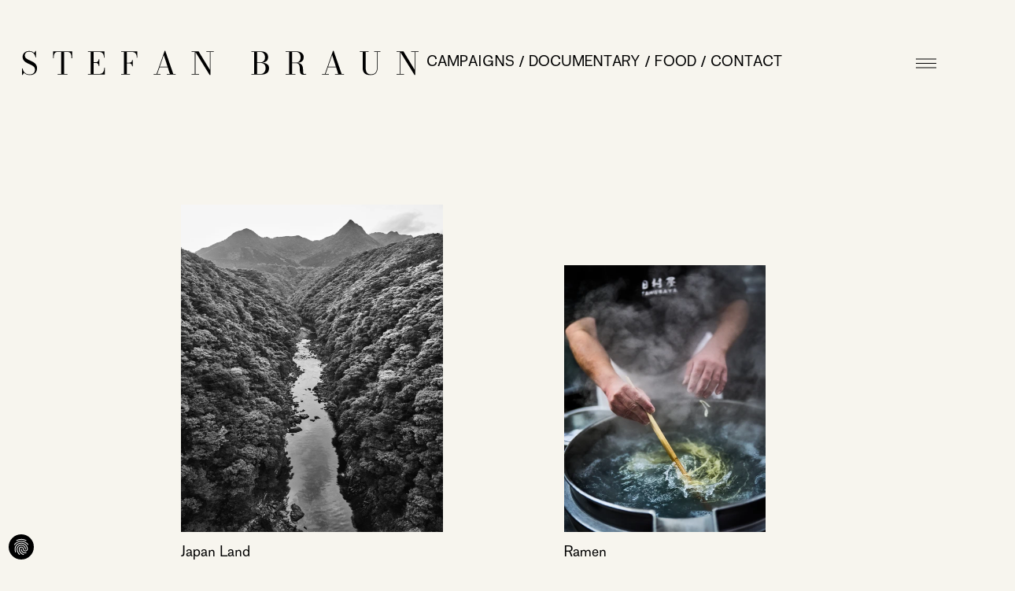

--- FILE ---
content_type: text/html; charset=UTF-8
request_url: https://braunphotography.de/?p=278
body_size: 7830
content:
<!doctype html>
<html lang="de">
    <head>
        <meta charset="utf-8">
        <meta http-equiv="X-UA-Compatible" content="IE=edge">
        <!-- Favicon -->
        <link rel="icon" href="/assets/favicon-stefanbraun-black-1729241623.svg" type="image/svg+xml">

  

        


        

        
        
        <!-- Webmanifest -->
        <link rel="manifest" href="/manifest.json" />

        <meta name="viewport" content="width=device-width, initial-scale=1">

                <meta name="description" content="">
        
        <title> Startseite </title>

        <link rel="preload" as="style" href="https://braunphotography.de/build/assets/app-C_mSdoBQ.css" /><link rel="modulepreload" href="https://braunphotography.de/build/assets/app-DT3Zxn8z.js" /><link rel="stylesheet" href="https://braunphotography.de/build/assets/app-C_mSdoBQ.css" /><script type="module" src="https://braunphotography.de/build/assets/app-DT3Zxn8z.js"></script>
        <script type="application/ld+json">
{
    "@context": "https://schema.org",
    "@type": "Organization",
    "name": "Stefan Braun Photography",            
    "url": "https://braunphotography.de/",
        "logo": "/assets/stefan-braun@3x.png",
            "contactPoint": {
        "@type": "ContactPoint",
        "telephone": "49 (0) 171 40 23 16 1",
        "contactType": "customer service",
        "areaServed": "DE",
        "availableLanguage": "German"
    }
            "sameAs": [
                                                        "test.de","test.de"
    ]
    }
</script>
        <!-- Cookiebot scripts -->
        <script type="text/plain" data-cookiecategory="targeting"> 
            
        </script>

    </head>
    <body> 


        
        
        
        
        <header id="header"  class="animate-header"  x-data="{ MobileIsOpen: false }">

	<div class="header-burger" x-trap.noscroll="MobileIsOpen" :class="{ 'bg-black open': MobileIsOpen }">

		<div class="col-lg-5-2 col-10-2 logo-burger-wrapper">
			<div class="logo-burger">
				<a aria-label="Startseite" href="/" class="logo-link">
											<?xml version="1.0" encoding="UTF-8"?><svg xmlns="http://www.w3.org/2000/svg" id="Ebene_2" viewBox="0 0 1671.94 102.05"><g id="Ebene_1-2" data-name="Ebene_1"><g style="isolation: isolate;"><path d="M33.21,102.05c-5.63,0-10.5-.88-14.61-2.65-4.1-1.77-7.53-4.16-10.28-7.17l-6.09,9.24H0v-26.92h2.55c.7,3.58,1.81,6.88,3.34,9.89,1.53,3.01,3.5,5.63,5.93,7.86,2.42,2.23,5.31,3.96,8.65,5.21,3.34,1.24,7.19,1.87,11.56,1.87,4.63,0,8.63-.79,12.02-2.36,3.38-1.57,5.99-3.85,7.83-6.84s2.75-6.65,2.75-10.97c0-3.84-.94-7.08-2.82-9.73-1.88-2.64-4.38-4.93-7.5-6.88-3.12-1.94-6.54-3.73-10.25-5.37-3.71-1.64-7.42-3.35-11.13-5.14-3.71-1.79-7.12-3.88-10.22-6.25-3.1-2.38-5.6-5.26-7.5-8.65-1.9-3.38-2.85-7.5-2.85-12.35s1.22-9.03,3.67-12.67c2.44-3.65,5.72-6.48,9.82-8.52C19.96,1.6,24.52.59,29.54.59c4.32,0,8.29.69,11.89,2.06,3.6,1.38,6.76,3.46,9.46,6.26L56.99.59h2.16v26.92h-2.49c-.87-5.46-2.52-9.97-4.95-13.53-2.42-3.56-5.42-6.2-8.97-7.93-3.56-1.72-7.54-2.59-11.95-2.59-6.25,0-10.97,1.47-14.18,4.42s-4.81,6.84-4.81,11.69c0,3.49.93,6.44,2.78,8.84,1.86,2.4,4.31,4.5,7.37,6.29,3.06,1.79,6.42,3.49,10.09,5.11s7.34,3.36,11,5.24c3.67,1.88,7.03,4.07,10.09,6.58,3.06,2.51,5.51,5.57,7.37,9.17,1.86,3.6,2.78,7.98,2.78,13.13,0,5.68-1.22,10.62-3.67,14.84-2.45,4.21-5.92,7.48-10.41,9.79-4.5,2.31-9.82,3.47-15.98,3.47Z"/><path d="M150.39,100.15v-2.55h14.41V4.45h-13.1c-3.84,0-6.95.62-9.33,1.87-2.38,1.25-4.21,3.04-5.5,5.37-1.29,2.34-2.16,5.16-2.62,8.48-.46,3.32-.69,7.05-.69,11.2h-2.62V1.9h80.17v29.47h-2.55c0-4.15-.24-7.88-.72-11.2-.48-3.32-1.37-6.15-2.65-8.48-1.29-2.33-3.12-4.13-5.5-5.37-2.38-1.24-5.49-1.87-9.33-1.87h-13.1v93.14h14.41v2.55h-41.26Z"/><path d="M277.98,100.15v-2.55h11.79V4.45h-11.79V1.9h69.89v26.86h-2.55c0-4.67-.67-8.84-2-12.51s-3.52-6.55-6.55-8.65c-3.04-2.1-7.11-3.14-12.22-3.14h-22.27v93.14h20.89c5.98,0,10.68-1.09,14.08-3.27s5.82-5.28,7.24-9.3c1.42-4.02,2.13-8.8,2.13-14.34h2.55v29.47h-71.2ZM323.04,63.67c0-2.92-.57-5.35-1.7-7.27-1.14-1.92-2.68-3.36-4.62-4.32-1.95-.96-4.16-1.44-6.65-1.44h-10.94v-2.55h10.94c2.49,0,4.7-.44,6.65-1.31,1.94-.87,3.48-2.23,4.62-4.06,1.13-1.83,1.7-4.21,1.7-7.14h2.55v28.1h-2.55Z"/><path d="M486.4,1.9v26.86h-2.55c0-4.67-.68-8.84-2.03-12.51-1.35-3.67-3.55-6.55-6.58-8.65-3.04-2.1-7.11-3.14-12.22-3.14h-20.89v93.14h13.04v2.55h-37.34v-2.55h11.79V4.45h-11.79V1.9h68.58ZM464.13,65.04c0-2.92-.56-5.3-1.67-7.14s-2.85-3.19-5.21-4.06c-2.36-.87-5.44-1.31-9.24-1.31h-8.58v-2.49h8.58c3.8,0,6.88-.38,9.24-1.15,2.36-.76,4.09-2,5.21-3.7,1.11-1.7,1.67-4.02,1.67-6.94h2.62v26.79h-2.62Z"/><path d="M604.04,0l33.8,97.59h10.22v2.55h-37.99v-2.55h13.43l-25.74-79.71-27.77,79.71h13.89v2.55h-28.82v-2.55h11.99L601.35,0h2.69ZM579.28,69.43v-2.55h42.44v2.55h-42.44Z"/><path d="M731.11,1.9v95.7h15.46v2.55h-31.57v-2.55h13.43V4.45h-13.43V1.9h16.11ZM808.27,1.9v2.55h-13.82v97h-3.54L729.21,1.9h15.07l47.55,78.01V4.45h-15.13V1.9h31.57Z"/><path d="M990.29,50.11v-1.7h14.41c3.32,0,6.48-.67,9.5-2,3.01-1.33,5.47-3.51,7.37-6.55,1.9-3.03,2.85-7.15,2.85-12.35s-.95-9.5-2.85-12.9-4.36-5.95-7.37-7.63c-3.01-1.68-6.18-2.52-9.5-2.52h-37.99V1.9h37.99c9.91,0,17.85,1.91,23.81,5.73,5.96,3.82,8.94,9.99,8.94,18.5s-2.82,14.64-8.45,18.37-13.73,5.6-24.3,5.6h-14.41ZM966.71,100.15v-2.55h39.3c3.75,0,7.23-.99,10.41-2.98,3.19-1.99,5.74-4.85,7.66-8.58,1.92-3.73,2.88-8.2,2.88-13.39s-.96-9.38-2.88-12.54c-1.92-3.17-4.48-5.48-7.66-6.94s-6.66-2.19-10.41-2.19h-15.72v-1.64h17.1c6.16,0,11.81.76,16.96,2.29,5.15,1.53,9.28,4,12.38,7.4s4.65,7.95,4.65,13.62c0,9.83-3.04,16.87-9.1,21.12-6.07,4.26-14.37,6.39-24.89,6.39h-40.68ZM978.5,99.17V2.88h12.51v96.29h-12.51Z"/><path d="M1135.04,50.76v-1.51h19.65c4.19,0,7.75-.86,10.68-2.59,2.92-1.72,5.16-4.25,6.71-7.57,1.55-3.32,2.33-7.36,2.33-12.12s-.78-8.82-2.33-12.18c-1.55-3.36-3.79-5.93-6.71-7.7-2.93-1.77-6.48-2.65-10.68-2.65h-43.23V1.9h43.23c6.59,0,12.35.91,17.26,2.72,4.91,1.81,8.72,4.58,11.43,8.29,2.71,3.71,4.06,8.41,4.06,14.08s-1.27,10.26-3.8,13.75c-2.53,3.49-6.23,6.04-11.1,7.63-4.87,1.59-10.82,2.39-17.85,2.39h-19.65ZM1111.46,100.15v-2.55h41.33v2.55h-41.33ZM1125.87,98.77V3.67h12.45v95.11h-12.45ZM1186.79,100.8c-3.8,0-6.76-.69-8.88-2.06-2.12-1.38-3.66-3.23-4.62-5.57-.96-2.34-1.56-4.96-1.8-7.86-.24-2.9-.38-5.91-.43-9.01-.04-3.1-.22-6.1-.52-9.01-.31-2.9-.98-5.52-2.03-7.86s-2.72-4.19-5.01-5.57c-2.29-1.38-5.45-2.06-9.46-2.06h-19v-1.38h21.62c6.24,0,11.21.86,14.9,2.59,3.69,1.73,6.47,4,8.35,6.81,1.88,2.82,3.14,5.91,3.8,9.27.66,3.36,1.01,6.74,1.08,10.12.07,3.38.17,6.49.33,9.3.15,2.82.63,5.08,1.44,6.78.81,1.7,2.3,2.55,4.49,2.55,1.35,0,2.58-.14,3.67-.42,1.09-.28,2.07-.64,2.95-1.08l.92,2.42c-1.05.57-2.62,1.05-4.72,1.44-2.1.39-4.45.59-7.07.59Z"/><path d="M1313.79,0l33.8,97.59h10.22v2.55h-37.99v-2.55h13.43l-25.74-79.71-27.77,79.71h13.89v2.55h-28.82v-2.55h11.99L1311.11,0h2.69ZM1289.03,69.43v-2.55h42.44v2.55h-42.44Z"/><path d="M1511.34,1.9v2.55h-12.38v65.57c0,10.79-2.43,18.82-7.3,24.1-4.87,5.28-12.48,7.93-22.83,7.93-11.31,0-19.6-2.51-24.86-7.53-5.26-5.02-7.89-13.19-7.89-24.5V4.45h-11.72V1.9h37.33v2.55h-13.1v64.25c0,4.32.32,8.33.95,12.02.63,3.69,1.77,6.9,3.41,9.63,1.64,2.73,3.95,4.86,6.94,6.39,2.99,1.53,6.84,2.29,11.56,2.29,5.41,0,9.98-.99,13.69-2.98,3.71-1.99,6.53-5.11,8.45-9.37,1.92-4.26,2.88-9.81,2.88-16.67V4.45h-12.05V1.9h26.92Z"/><path d="M1594.79,1.9v95.7h15.46v2.55h-31.57v-2.55h13.43V4.45h-13.43V1.9h16.11ZM1671.94,1.9v2.55h-13.82v97h-3.54L1592.89,1.9h15.07l47.55,78.01V4.45h-15.13V1.9h31.57Z"/></g></g></svg>
									</a>
			</div>
		</div>

		<div class="col-lg-6-7 col-1-12" x-show='!MobileIsOpen'>
			<nav class="nav-desktop" aria-label="Haupt-Navigation">
				<ul>
											<li >

															<a  aria-label="Campaigns" href="/campaigns">
									Campaigns
								</a>
													</li>
											<li >

															<a  aria-label="Documentary" href="/documentary">
									Documentary
								</a>
													</li>
											<li >

															<a  aria-label="Food" href="/food">
									Food
								</a>
													</li>
											<li >

															<a  aria-label="Contact" href="/contact">
									Contact
								</a>
													</li>
									</ul>
			</nav>
		</div>

		<div class="col-1-13">
			<div class="button-burger">
				<span @click="MobileIsOpen = !MobileIsOpen" :class="{ 'open': MobileIsOpen }" class="menu-icon">
					<svg xmlns="http://www.w3.org/2000/svg" width="26" height="11" viewBox="0 0 26 11" >
    <g data-name="Gruppe 2044">
    <path class="line1" d="M0 0h26" style="fill:none;stroke:currentColor" />
    <path class="line2" d="M0 5.5h26" style="fill:none;stroke:currentColor" />
    <path class="line3" d="M0 11h26" style="fill:none;stroke:currentColor" />
    </g>
</svg>				</span>
			</div>
		</div>

		<div class="col-12-2 nav-burger-wrapper" x-show='MobileIsOpen' x-cloak x-transition:enter.duration.500ms>

			<nav class="nav-burger" role="navigation" x-cloak>
				<ul>
																		<li>
								<a >
									Work
								</a>

								<ul class="nav-submenu">
																		<li>
										<a  aria-label="Campaigns" href="/campaigns" >
											Campaigns
										</a>
									</li>
																		<li>
										<a  aria-label="Documentary" href="/documentary" >
											Documentary
										</a>
									</li>
																		<li>
										<a  aria-label="Food" href="/food" >
											Food
										</a>
									</li>
																	</ul>

							</li>

																								<li>
								<a >
									Info
								</a>

								<ul class="nav-submenu">
																		<li>
										<a  aria-label="Studio" href="/studio" >
											Studio
										</a>
									</li>
																		<li>
										<a  aria-label="About" href="/about" >
											About
										</a>
									</li>
																		<li>
										<a  aria-label="Contact" href="/contact" >
											Contact
										</a>
									</li>
																	</ul>

							</li>

											
				</ul>
			</nav>
		</div>
	</div>

</header>

        <script>0</script>


        <main id="main">
            
      
    <section 
    data-layout-json="{
    &quot;entryId&quot;: &quot;4f679794-43a9-4c21-bef9-43f981f518ce&quot;,
    &quot;blockId&quot;: &quot;m88sz9zj&quot;,
    &quot;articles&quot;: [
        {
            &quot;index&quot;: &quot;7&quot;,
            &quot;assetId&quot;: &quot;assets::japanland/braunphotography.dedsc00594.jpg&quot;,
            &quot;column&quot;: &quot;10 / 23&quot;,
            &quot;row&quot;: &quot;1 / 19&quot;,
            &quot;type&quot;: &quot;image&quot;,
            &quot;objectFit&quot;: &quot;cover&quot;,
            &quot;calculatedWidth&quot;: 499
        },
        {
            &quot;index&quot;: &quot;13&quot;,
            &quot;assetId&quot;: &quot;assets::schnitzbutzen/braunphotography.dedsc05830.jpg&quot;,
            &quot;column&quot;: &quot;5 / 15&quot;,
            &quot;row&quot;: &quot;55 / 70&quot;,
            &quot;type&quot;: &quot;image&quot;,
            &quot;objectFit&quot;: &quot;cover&quot;,
            &quot;calculatedWidth&quot;: 384
        },
        {
            &quot;index&quot;: &quot;1&quot;,
            &quot;assetId&quot;: &quot;assets::mozambik/braunphotography.del1001237.jpg&quot;,
            &quot;column&quot;: &quot;8 / 26&quot;,
            &quot;row&quot;: &quot;23 / 36&quot;,
            &quot;type&quot;: &quot;image&quot;,
            &quot;objectFit&quot;: &quot;cover&quot;,
            &quot;calculatedWidth&quot;: 691
        },
        {
            &quot;index&quot;: &quot;2&quot;,
            &quot;assetId&quot;: &quot;assets::blackground/braunphotography.deblack-and-white93007-1740412388.jpg&quot;,
            &quot;column&quot;: &quot;33 / 42&quot;,
            &quot;row&quot;: &quot;22 / 34&quot;,
            &quot;type&quot;: &quot;image&quot;,
            &quot;objectFit&quot;: &quot;cover&quot;,
            &quot;calculatedWidth&quot;: 346
        },
        {
            &quot;index&quot;: &quot;3&quot;,
            &quot;assetId&quot;: &quot;assets::dompierre/braunphotography.debraunphotography.de_591.jpg&quot;,
            &quot;column&quot;: &quot;32 / 42&quot;,
            &quot;row&quot;: &quot;38 / 53&quot;,
            &quot;type&quot;: &quot;image&quot;,
            &quot;objectFit&quot;: &quot;cover&quot;,
            &quot;calculatedWidth&quot;: 384
        },
        {
            &quot;index&quot;: &quot;4&quot;,
            &quot;assetId&quot;: &quot;assets::enzafasano/braunphotography.dedsc04365.jpg&quot;,
            &quot;column&quot;: &quot;6 / 16&quot;,
            &quot;row&quot;: &quot;89 / 104&quot;,
            &quot;type&quot;: &quot;image&quot;,
            &quot;objectFit&quot;: &quot;cover&quot;,
            &quot;calculatedWidth&quot;: 384
        },
        {
            &quot;index&quot;: &quot;0&quot;,
            &quot;assetId&quot;: &quot;assets::teatrip/braunphotography.dedsc04478.jpg&quot;,
            &quot;column&quot;: &quot;38 / 48&quot;,
            &quot;row&quot;: &quot;75 / 90&quot;,
            &quot;type&quot;: &quot;image&quot;,
            &quot;objectFit&quot;: &quot;cover&quot;,
            &quot;calculatedWidth&quot;: 384
        },
        {
            &quot;index&quot;: &quot;5&quot;,
            &quot;assetId&quot;: &quot;assets::gqbweb/braunphotography.debayerntest7490.jpg&quot;,
            &quot;column&quot;: &quot;21 / 35&quot;,
            &quot;row&quot;: &quot;88 / 106&quot;,
            &quot;type&quot;: &quot;image&quot;,
            &quot;objectFit&quot;: &quot;cover&quot;,
            &quot;calculatedWidth&quot;: 538
        },
        {
            &quot;index&quot;: &quot;6&quot;,
            &quot;assetId&quot;: &quot;assets::greentea/braunphotography.dedsc05559.jpg&quot;,
            &quot;column&quot;: &quot;7 / 18&quot;,
            &quot;row&quot;: &quot;109 / 124&quot;,
            &quot;type&quot;: &quot;image&quot;,
            &quot;objectFit&quot;: &quot;cover&quot;,
            &quot;calculatedWidth&quot;: 422
        },
        {
            &quot;index&quot;: &quot;12&quot;,
            &quot;assetId&quot;: &quot;assets::ramen/dsc04614braunphotography.de.jpg&quot;,
            &quot;column&quot;: &quot;29 / 39&quot;,
            &quot;row&quot;: &quot;4 / 19&quot;,
            &quot;type&quot;: &quot;image&quot;,
            &quot;objectFit&quot;: &quot;cover&quot;,
            &quot;calculatedWidth&quot;: 384
        },
        {
            &quot;index&quot;: &quot;11&quot;,
            &quot;assetId&quot;: &quot;assets::pugliaterra/braunphotography.dedsc09518.jpg&quot;,
            &quot;column&quot;: &quot;18 / 28&quot;,
            &quot;row&quot;: &quot;56 / 71&quot;,
            &quot;type&quot;: &quot;image&quot;,
            &quot;objectFit&quot;: &quot;cover&quot;,
            &quot;calculatedWidth&quot;: 384
        },
        {
            &quot;index&quot;: &quot;9&quot;,
            &quot;assetId&quot;: &quot;assets::maja/braunphotography.dedsc07540.jpg&quot;,
            &quot;column&quot;: &quot;15 / 24&quot;,
            &quot;row&quot;: &quot;40 / 52&quot;,
            &quot;type&quot;: &quot;image&quot;,
            &quot;objectFit&quot;: &quot;cover&quot;,
            &quot;calculatedWidth&quot;: 346
        },
        {
            &quot;index&quot;: &quot;15&quot;,
            &quot;assetId&quot;: &quot;assets::redest/braunphotography.dedsc07530.jpg&quot;,
            &quot;column&quot;: &quot;31 / 50&quot;,
            &quot;row&quot;: &quot;58 / 71&quot;,
            &quot;type&quot;: &quot;image&quot;,
            &quot;objectFit&quot;: &quot;cover&quot;,
            &quot;calculatedWidth&quot;: 730
        },
        {
            &quot;index&quot;: &quot;14&quot;,
            &quot;assetId&quot;: &quot;assets::massariabambarone/braunphotography.debambarone_masseria_room_5_outdoor_09916.jpg&quot;,
            &quot;column&quot;: &quot;13 / 28&quot;,
            &quot;row&quot;: &quot;74 / 84&quot;,
            &quot;type&quot;: &quot;image&quot;,
            &quot;objectFit&quot;: &quot;cover&quot;,
            &quot;calculatedWidth&quot;: 576
        },
        {
            &quot;index&quot;: &quot;10&quot;,
            &quot;assetId&quot;: &quot;assets::pugliafood/braunphotography.dedsc07026.jpg&quot;,
            &quot;column&quot;: &quot;38 / 48&quot;,
            &quot;row&quot;: &quot;94 / 109&quot;,
            &quot;type&quot;: &quot;image&quot;,
            &quot;objectFit&quot;: &quot;cover&quot;,
            &quot;calculatedWidth&quot;: 384
        },
        {
            &quot;index&quot;: &quot;8&quot;,
            &quot;assetId&quot;: &quot;assets::jellyfish/dsc00009braunphotography.de-1.jpg&quot;,
            &quot;column&quot;: &quot;34 / 47&quot;,
            &quot;row&quot;: &quot;112 / 130&quot;,
            &quot;type&quot;: &quot;image&quot;,
            &quot;objectFit&quot;: &quot;cover&quot;,
            &quot;calculatedWidth&quot;: 499
        },
        {
            &quot;index&quot;: &quot;16&quot;,
            &quot;assetId&quot;: &quot;assets::japanurban/braunphotography.dedsc00112.jpg&quot;,
            &quot;column&quot;: &quot;21 / 30&quot;,
            &quot;row&quot;: &quot;110 / 122&quot;,
            &quot;type&quot;: &quot;image&quot;,
            &quot;objectFit&quot;: &quot;cover&quot;,
            &quot;calculatedWidth&quot;: 346
        }
    ],
    &quot;metadata&quot;: {
        &quot;created&quot;: &quot;2025-03-18T12:27:16.768Z&quot;,
        &quot;version&quot;: &quot;1.0&quot;,
        &quot;gridColumns&quot;: 50,
        &quot;gridRows&quot;: 129
    }
}" 
    class="content-block bg-creme  
     
    image-grid  is-padding top-half  bottom-default default" id="m88sz9zj"
>
    
    
        <div class="image-grid-build">
            <div class="custom-grid">

                <style>#m88sz9zj .custom-grid {
    display: grid;
    grid-template-columns: repeat(50, minmax(0, 1fr));
    grid-template-rows: repeat(129, calc(100vw / 50));
}
#m88sz9zj .custom-grid .grid-item:nth-of-type(8) {
    grid-column: 10 / 23;
    grid-row: 1 / 19;
    img, video { object-fit: cover };
}
#m88sz9zj .custom-grid .grid-item:nth-of-type(14) {
    grid-column: 5 / 15;
    grid-row: 55 / 70;
    img, video { object-fit: cover };
}
#m88sz9zj .custom-grid .grid-item:nth-of-type(2) {
    grid-column: 8 / 26;
    grid-row: 23 / 36;
    img, video { object-fit: cover };
}
#m88sz9zj .custom-grid .grid-item:nth-of-type(3) {
    grid-column: 33 / 42;
    grid-row: 22 / 34;
    img, video { object-fit: cover };
}
#m88sz9zj .custom-grid .grid-item:nth-of-type(4) {
    grid-column: 32 / 42;
    grid-row: 38 / 53;
    img, video { object-fit: cover };
}
#m88sz9zj .custom-grid .grid-item:nth-of-type(5) {
    grid-column: 6 / 16;
    grid-row: 89 / 104;
    img, video { object-fit: cover };
}
#m88sz9zj .custom-grid .grid-item:nth-of-type(1) {
    grid-column: 38 / 48;
    grid-row: 75 / 90;
    img, video { object-fit: cover };
}
#m88sz9zj .custom-grid .grid-item:nth-of-type(6) {
    grid-column: 21 / 35;
    grid-row: 88 / 106;
    img, video { object-fit: cover };
}
#m88sz9zj .custom-grid .grid-item:nth-of-type(7) {
    grid-column: 7 / 18;
    grid-row: 109 / 124;
    img, video { object-fit: cover };
}
#m88sz9zj .custom-grid .grid-item:nth-of-type(13) {
    grid-column: 29 / 39;
    grid-row: 4 / 19;
    img, video { object-fit: cover };
}
#m88sz9zj .custom-grid .grid-item:nth-of-type(12) {
    grid-column: 18 / 28;
    grid-row: 56 / 71;
    img, video { object-fit: cover };
}
#m88sz9zj .custom-grid .grid-item:nth-of-type(10) {
    grid-column: 15 / 24;
    grid-row: 40 / 52;
    img, video { object-fit: cover };
}
#m88sz9zj .custom-grid .grid-item:nth-of-type(16) {
    grid-column: 31 / 50;
    grid-row: 58 / 71;
    img, video { object-fit: cover };
}
#m88sz9zj .custom-grid .grid-item:nth-of-type(15) {
    grid-column: 13 / 28;
    grid-row: 74 / 84;
    img, video { object-fit: cover };
}
#m88sz9zj .custom-grid .grid-item:nth-of-type(11) {
    grid-column: 38 / 48;
    grid-row: 94 / 109;
    img, video { object-fit: cover };
}
#m88sz9zj .custom-grid .grid-item:nth-of-type(9) {
    grid-column: 34 / 47;
    grid-row: 112 / 130;
    img, video { object-fit: cover };
}
#m88sz9zj .custom-grid .grid-item:nth-of-type(17) {
    grid-column: 21 / 30;
    grid-row: 110 / 122;
    img, video { object-fit: cover };
}
</style>
                
                
                
                    

                                            <article class="grid-item">

                            
                                <a href="/projekte/teatrip">
                                    <figure  data-gsap-text=" / Teatrip">
                                                                                    
                                            
                                            
                                            
			<picture>
				<source media='(min-width: 768px)' 
				srcset="/img-generated/containers/assets/teatrip/braunphotography.dedsc04478.jpg/64a546c0de79eee1d93f176bf4484a05/braunphotography.dedsc04478.webp 1x, /img-generated/containers/assets/teatrip/braunphotography.dedsc04478.jpg/64a546c0de79eee1d93f176bf4484a05/braunphotography.dedsc04478.webp 2x"  
				type='image/webp'>

				<source media='(max-width: 767px)' 
				srcset="/img-generated/containers/assets/teatrip/braunphotography.dedsc04478.jpg/64a546c0de79eee1d93f176bf4484a05/braunphotography.dedsc04478.webp 1x, /img-generated/containers/assets/teatrip/braunphotography.dedsc04478.jpg/64a546c0de79eee1d93f176bf4484a05/braunphotography.dedsc04478.webp 2x"  
				type='image/webp'> 
				<img alt="" src="/img-generated/containers/assets/teatrip/braunphotography.dedsc04478.jpg/64a546c0de79eee1d93f176bf4484a05/braunphotography.dedsc04478.webp" width="384" height="575" loading="lazy" />
			</picture>
		


                                        
                                                                                    <div class="caption">
                                                <p>Teatrip</p>
                                            </div>
                                        
                                    </figure>
                                </a>
                                
                            
                        </article>
                    
                
                    

                                            <article class="grid-item">

                            
                                <a href="/projekte/bazaruto">
                                    <figure  data-gsap-text=" / Bazaruto">
                                                                                    
                                            
                                            
                                            
			<picture>
				<source media='(min-width: 768px)' 
				srcset="/img-generated/containers/assets/mozambik/braunphotography.del1001237.jpg/d50be782ec75e7b74560178929dcd1c6/braunphotography.del1001237.webp 1x, /img-generated/containers/assets/mozambik/braunphotography.del1001237.jpg/d50be782ec75e7b74560178929dcd1c6/braunphotography.del1001237.webp 2x"  
				type='image/webp'>

				<source media='(max-width: 767px)' 
				srcset="/img-generated/containers/assets/mozambik/braunphotography.del1001237.jpg/d50be782ec75e7b74560178929dcd1c6/braunphotography.del1001237.webp 1x, /img-generated/containers/assets/mozambik/braunphotography.del1001237.jpg/d50be782ec75e7b74560178929dcd1c6/braunphotography.del1001237.webp 2x"  
				type='image/webp'> 
				<img alt="" src="/img-generated/containers/assets/mozambik/braunphotography.del1001237.jpg/d50be782ec75e7b74560178929dcd1c6/braunphotography.del1001237.webp" width="691" height="461" loading="lazy" />
			</picture>
		


                                        
                                                                                    <div class="caption">
                                                <p>Bazaruto</p>
                                            </div>
                                        
                                    </figure>
                                </a>
                                
                            
                        </article>
                    
                
                    

                                            <article class="grid-item">

                            
                                <a href="/projekte/blackground">
                                    <figure  data-gsap-text=" / Blackground">
                                                                                    
                                            
                                            
                                            
			<picture>
				<source media='(min-width: 768px)' 
				srcset="/img-generated/containers/assets/blackground/braunphotography.deblack-and-white93007-1740412388.jpg/646a6b0b6c7513c33706c5b73c8f6baf/braunphotography.deblack-and-white93007-1740412388.webp 1x, /img-generated/containers/assets/blackground/braunphotography.deblack-and-white93007-1740412388.jpg/646a6b0b6c7513c33706c5b73c8f6baf/braunphotography.deblack-and-white93007-1740412388.webp 2x"  
				type='image/webp'>

				<source media='(max-width: 767px)' 
				srcset="/img-generated/containers/assets/blackground/braunphotography.deblack-and-white93007-1740412388.jpg/646a6b0b6c7513c33706c5b73c8f6baf/braunphotography.deblack-and-white93007-1740412388.webp 1x, /img-generated/containers/assets/blackground/braunphotography.deblack-and-white93007-1740412388.jpg/646a6b0b6c7513c33706c5b73c8f6baf/braunphotography.deblack-and-white93007-1740412388.webp 2x"  
				type='image/webp'> 
				<img alt="" src="/img-generated/containers/assets/blackground/braunphotography.deblack-and-white93007-1740412388.jpg/646a6b0b6c7513c33706c5b73c8f6baf/braunphotography.deblack-and-white93007-1740412388.webp" width="346" height="461" loading="lazy" />
			</picture>
		


                                        
                                                                                    <div class="caption">
                                                <p>Blackground</p>
                                            </div>
                                        
                                    </figure>
                                </a>
                                
                            
                        </article>
                    
                
                    

                                            <article class="grid-item">

                            
                                <a href="/projekte/dompierre">
                                    <figure  data-gsap-text=" / Dompierre">
                                                                                    
                                            
                                            
                                            
			<picture>
				<source media='(min-width: 768px)' 
				srcset="/img-generated/containers/assets/dompierre/braunphotography.debraunphotography.de_591.jpg/b738d89c4cdf3356ab3b3a4a7a0e72c2/braunphotography.debraunphotography.de_591.webp 1x, /img-generated/containers/assets/dompierre/braunphotography.debraunphotography.de_591.jpg/b738d89c4cdf3356ab3b3a4a7a0e72c2/braunphotography.debraunphotography.de_591.webp 2x"  
				type='image/webp'>

				<source media='(max-width: 767px)' 
				srcset="/img-generated/containers/assets/dompierre/braunphotography.debraunphotography.de_591.jpg/b738d89c4cdf3356ab3b3a4a7a0e72c2/braunphotography.debraunphotography.de_591.webp 1x, /img-generated/containers/assets/dompierre/braunphotography.debraunphotography.de_591.jpg/b738d89c4cdf3356ab3b3a4a7a0e72c2/braunphotography.debraunphotography.de_591.webp 2x"  
				type='image/webp'> 
				<img alt="" src="/img-generated/containers/assets/dompierre/braunphotography.debraunphotography.de_591.jpg/b738d89c4cdf3356ab3b3a4a7a0e72c2/braunphotography.debraunphotography.de_591.webp" width="384" height="575" loading="lazy" />
			</picture>
		


                                        
                                                                                    <div class="caption">
                                                <p>Dompierre</p>
                                            </div>
                                        
                                    </figure>
                                </a>
                                
                            
                        </article>
                    
                
                    

                                            <article class="grid-item">

                            
                                <a href="/projekte/enza-fasano">
                                    <figure  data-gsap-text=" / Enza Fasano">
                                                                                    
                                            
                                            
                                            
			<picture>
				<source media='(min-width: 768px)' 
				srcset="/img-generated/containers/assets/enzafasano/braunphotography.dedsc04365.jpg/de33d98e08b73979f1b9257cd183106a/braunphotography.dedsc04365.webp 1x, /img-generated/containers/assets/enzafasano/braunphotography.dedsc04365.jpg/de33d98e08b73979f1b9257cd183106a/braunphotography.dedsc04365.webp 2x"  
				type='image/webp'>

				<source media='(max-width: 767px)' 
				srcset="/img-generated/containers/assets/enzafasano/braunphotography.dedsc04365.jpg/de33d98e08b73979f1b9257cd183106a/braunphotography.dedsc04365.webp 1x, /img-generated/containers/assets/enzafasano/braunphotography.dedsc04365.jpg/de33d98e08b73979f1b9257cd183106a/braunphotography.dedsc04365.webp 2x"  
				type='image/webp'> 
				<img alt="" src="/img-generated/containers/assets/enzafasano/braunphotography.dedsc04365.jpg/de33d98e08b73979f1b9257cd183106a/braunphotography.dedsc04365.webp" width="384" height="575" loading="lazy" />
			</picture>
		


                                        
                                                                                    <div class="caption">
                                                <p>Enza Fasano</p>
                                            </div>
                                        
                                    </figure>
                                </a>
                                
                            
                        </article>
                    
                
                    

                                            <article class="grid-item">

                            
                                <a href="/projekte/gqb">
                                    <figure  data-gsap-text=" / GQB">
                                                                                    
                                            
                                            
                                            
			<picture>
				<source media='(min-width: 768px)' 
				srcset="/img-generated/containers/assets/gqbweb/braunphotography.debayerntest7490.jpg/f0376f54164b0707635c98ad5a45e2bf/braunphotography.debayerntest7490.webp 1x, /img-generated/containers/assets/gqbweb/braunphotography.debayerntest7490.jpg/f0376f54164b0707635c98ad5a45e2bf/braunphotography.debayerntest7490.webp 2x"  
				type='image/webp'>

				<source media='(max-width: 767px)' 
				srcset="/img-generated/containers/assets/gqbweb/braunphotography.debayerntest7490.jpg/f0376f54164b0707635c98ad5a45e2bf/braunphotography.debayerntest7490.webp 1x, /img-generated/containers/assets/gqbweb/braunphotography.debayerntest7490.jpg/f0376f54164b0707635c98ad5a45e2bf/braunphotography.debayerntest7490.webp 2x"  
				type='image/webp'> 
				<img alt="" src="/img-generated/containers/assets/gqbweb/braunphotography.debayerntest7490.jpg/f0376f54164b0707635c98ad5a45e2bf/braunphotography.debayerntest7490.webp" width="538" height="806" loading="lazy" />
			</picture>
		


                                        
                                                                                    <div class="caption">
                                                <p>GQB</p>
                                            </div>
                                        
                                    </figure>
                                </a>
                                
                            
                        </article>
                    
                
                    

                                            <article class="grid-item">

                            
                                <a href="/projekte/greentea-japan">
                                    <figure  data-gsap-text=" / Greentea Japan">
                                                                                    
                                            
                                            
                                            
			<picture>
				<source media='(min-width: 768px)' 
				srcset="/img-generated/containers/assets/greentea/braunphotography.dedsc05559.jpg/4e6dbf9926800b9fb1ce761e454a64f3/braunphotography.dedsc05559.webp 1x, /img-generated/containers/assets/greentea/braunphotography.dedsc05559.jpg/4e6dbf9926800b9fb1ce761e454a64f3/braunphotography.dedsc05559.webp 2x"  
				type='image/webp'>

				<source media='(max-width: 767px)' 
				srcset="/img-generated/containers/assets/greentea/braunphotography.dedsc05559.jpg/4e6dbf9926800b9fb1ce761e454a64f3/braunphotography.dedsc05559.webp 1x, /img-generated/containers/assets/greentea/braunphotography.dedsc05559.jpg/4e6dbf9926800b9fb1ce761e454a64f3/braunphotography.dedsc05559.webp 2x"  
				type='image/webp'> 
				<img alt="" src="/img-generated/containers/assets/greentea/braunphotography.dedsc05559.jpg/4e6dbf9926800b9fb1ce761e454a64f3/braunphotography.dedsc05559.webp" width="422" height="632" loading="lazy" />
			</picture>
		


                                        
                                                                                    <div class="caption">
                                                <p>Greentea Japan</p>
                                            </div>
                                        
                                    </figure>
                                </a>
                                
                            
                        </article>
                    
                
                    

                                            <article class="grid-item">

                            
                                <a href="/projekte/japan-land">
                                    <figure  data-gsap-text=" / Japan Land">
                                                                                    
                                            
                                            
                                            
			<picture>
				<source media='(min-width: 768px)' 
				srcset="/img-generated/containers/assets/japanland/braunphotography.dedsc00594.jpg/1281a18534b0f493fdfd8cd52f9b7cfc/braunphotography.dedsc00594.webp 1x, /img-generated/containers/assets/japanland/braunphotography.dedsc00594.jpg/1281a18534b0f493fdfd8cd52f9b7cfc/braunphotography.dedsc00594.webp 2x"  
				type='image/webp'>

				<source media='(max-width: 767px)' 
				srcset="/img-generated/containers/assets/japanland/braunphotography.dedsc00594.jpg/1281a18534b0f493fdfd8cd52f9b7cfc/braunphotography.dedsc00594.webp 1x, /img-generated/containers/assets/japanland/braunphotography.dedsc00594.jpg/1281a18534b0f493fdfd8cd52f9b7cfc/braunphotography.dedsc00594.webp 2x"  
				type='image/webp'> 
				<img alt="" src="/img-generated/containers/assets/japanland/braunphotography.dedsc00594.jpg/1281a18534b0f493fdfd8cd52f9b7cfc/braunphotography.dedsc00594.webp" width="499" height="748" loading="lazy" />
			</picture>
		


                                        
                                                                                    <div class="caption">
                                                <p>Japan Land</p>
                                            </div>
                                        
                                    </figure>
                                </a>
                                
                            
                        </article>
                    
                
                    

                                            <article class="grid-item">

                            
                                <a href="/projekte/jellyfish">
                                    <figure  data-gsap-text=" / Jellyfish">
                                                                                    
                                            
                                            
                                            
			<picture>
				<source media='(min-width: 768px)' 
				srcset="/img-generated/containers/assets/jellyfish/dsc00009braunphotography.de-1.jpg/66d64677c66f984fae64a4524846bb49/dsc00009braunphotography.de-1.webp 1x, /img-generated/containers/assets/jellyfish/dsc00009braunphotography.de-1.jpg/66d64677c66f984fae64a4524846bb49/dsc00009braunphotography.de-1.webp 2x"  
				type='image/webp'>

				<source media='(max-width: 767px)' 
				srcset="/img-generated/containers/assets/jellyfish/dsc00009braunphotography.de-1.jpg/66d64677c66f984fae64a4524846bb49/dsc00009braunphotography.de-1.webp 1x, /img-generated/containers/assets/jellyfish/dsc00009braunphotography.de-1.jpg/66d64677c66f984fae64a4524846bb49/dsc00009braunphotography.de-1.webp 2x"  
				type='image/webp'> 
				<img alt="" src="/img-generated/containers/assets/jellyfish/dsc00009braunphotography.de-1.jpg/66d64677c66f984fae64a4524846bb49/dsc00009braunphotography.de-1.webp" width="499" height="748" loading="lazy" />
			</picture>
		


                                        
                                                                                    <div class="caption">
                                                <p>Jellyfish</p>
                                            </div>
                                        
                                    </figure>
                                </a>
                                
                            
                        </article>
                    
                
                    

                                            <article class="grid-item">

                            
                                <a href="/projekte/moeja">
                                    <figure  data-gsap-text=" / Möja">
                                                                                    
                                            
                                            
                                            
			<picture>
				<source media='(min-width: 768px)' 
				srcset="/img-generated/containers/assets/maja/braunphotography.dedsc07540.jpg/ce5d26257cd7a31550df07c08427e779/braunphotography.dedsc07540.webp 1x, /img-generated/containers/assets/maja/braunphotography.dedsc07540.jpg/ce5d26257cd7a31550df07c08427e779/braunphotography.dedsc07540.webp 2x"  
				type='image/webp'>

				<source media='(max-width: 767px)' 
				srcset="/img-generated/containers/assets/maja/braunphotography.dedsc07540.jpg/ce5d26257cd7a31550df07c08427e779/braunphotography.dedsc07540.webp 1x, /img-generated/containers/assets/maja/braunphotography.dedsc07540.jpg/ce5d26257cd7a31550df07c08427e779/braunphotography.dedsc07540.webp 2x"  
				type='image/webp'> 
				<img alt="" src="/img-generated/containers/assets/maja/braunphotography.dedsc07540.jpg/ce5d26257cd7a31550df07c08427e779/braunphotography.dedsc07540.webp" width="346" height="518" loading="lazy" />
			</picture>
		


                                        
                                                                                    <div class="caption">
                                                <p>Möja</p>
                                            </div>
                                        
                                    </figure>
                                </a>
                                
                            
                        </article>
                    
                
                    

                                            <article class="grid-item">

                            
                                <a href="/projekte/puglia-food">
                                    <figure  data-gsap-text=" / Puglia Food">
                                                                                    
                                            
                                            
                                            
			<picture>
				<source media='(min-width: 768px)' 
				srcset="/img-generated/containers/assets/pugliafood/braunphotography.dedsc07026.jpg/f89de386b9a9e84bcd7865254b1d850d/braunphotography.dedsc07026.webp 1x, /img-generated/containers/assets/pugliafood/braunphotography.dedsc07026.jpg/f89de386b9a9e84bcd7865254b1d850d/braunphotography.dedsc07026.webp 2x"  
				type='image/webp'>

				<source media='(max-width: 767px)' 
				srcset="/img-generated/containers/assets/pugliafood/braunphotography.dedsc07026.jpg/f89de386b9a9e84bcd7865254b1d850d/braunphotography.dedsc07026.webp 1x, /img-generated/containers/assets/pugliafood/braunphotography.dedsc07026.jpg/f89de386b9a9e84bcd7865254b1d850d/braunphotography.dedsc07026.webp 2x"  
				type='image/webp'> 
				<img alt="" src="/img-generated/containers/assets/pugliafood/braunphotography.dedsc07026.jpg/f89de386b9a9e84bcd7865254b1d850d/braunphotography.dedsc07026.webp" width="384" height="575" loading="lazy" />
			</picture>
		


                                        
                                                                                    <div class="caption">
                                                <p>Puglia Food</p>
                                            </div>
                                        
                                    </figure>
                                </a>
                                
                            
                        </article>
                    
                
                    

                                            <article class="grid-item">

                            
                                <a href="/projekte/puglia-terra">
                                    <figure  data-gsap-text=" / Puglia Terra">
                                                                                    
                                            
                                            
                                            
			<picture>
				<source media='(min-width: 768px)' 
				srcset="/img-generated/containers/assets/pugliaterra/braunphotography.dedsc09518.jpg/304144ef2c10bc7c0ff550fcb7a88ac2/braunphotography.dedsc09518.webp 1x, /img-generated/containers/assets/pugliaterra/braunphotography.dedsc09518.jpg/304144ef2c10bc7c0ff550fcb7a88ac2/braunphotography.dedsc09518.webp 2x"  
				type='image/webp'>

				<source media='(max-width: 767px)' 
				srcset="/img-generated/containers/assets/pugliaterra/braunphotography.dedsc09518.jpg/304144ef2c10bc7c0ff550fcb7a88ac2/braunphotography.dedsc09518.webp 1x, /img-generated/containers/assets/pugliaterra/braunphotography.dedsc09518.jpg/304144ef2c10bc7c0ff550fcb7a88ac2/braunphotography.dedsc09518.webp 2x"  
				type='image/webp'> 
				<img alt="" src="/img-generated/containers/assets/pugliaterra/braunphotography.dedsc09518.jpg/304144ef2c10bc7c0ff550fcb7a88ac2/braunphotography.dedsc09518.webp" width="384" height="575" loading="lazy" />
			</picture>
		


                                        
                                                                                    <div class="caption">
                                                <p>Puglia Terra</p>
                                            </div>
                                        
                                    </figure>
                                </a>
                                
                            
                        </article>
                    
                
                    

                                            <article class="grid-item">

                            
                                <a href="/projekte/ramen">
                                    <figure  data-gsap-text=" / Ramen">
                                                                                    
                                            
                                            
                                            
			<picture>
				<source media='(min-width: 768px)' 
				srcset="/img-generated/containers/assets/ramen/dsc04614braunphotography.de.jpg/b1261ff1084b0150d81e0dc5bc3e0149/dsc04614braunphotography.de.webp 1x, /img-generated/containers/assets/ramen/dsc04614braunphotography.de.jpg/b1261ff1084b0150d81e0dc5bc3e0149/dsc04614braunphotography.de.webp 2x"  
				type='image/webp'>

				<source media='(max-width: 767px)' 
				srcset="/img-generated/containers/assets/ramen/dsc04614braunphotography.de.jpg/b1261ff1084b0150d81e0dc5bc3e0149/dsc04614braunphotography.de.webp 1x, /img-generated/containers/assets/ramen/dsc04614braunphotography.de.jpg/b1261ff1084b0150d81e0dc5bc3e0149/dsc04614braunphotography.de.webp 2x"  
				type='image/webp'> 
				<img alt="" src="/img-generated/containers/assets/ramen/dsc04614braunphotography.de.jpg/b1261ff1084b0150d81e0dc5bc3e0149/dsc04614braunphotography.de.webp" width="384" height="575" loading="lazy" />
			</picture>
		


                                        
                                                                                    <div class="caption">
                                                <p>Ramen</p>
                                            </div>
                                        
                                    </figure>
                                </a>
                                
                            
                        </article>
                    
                
                    

                                            <article class="grid-item">

                            
                                <a href="/projekte/schnitz-butzen">
                                    <figure  data-gsap-text=" / Schnitz &amp; Butzen">
                                                                                    
                                            
                                            
                                            
			<picture>
				<source media='(min-width: 768px)' 
				srcset="/img-generated/containers/assets/schnitzbutzen/braunphotography.dedsc05830.jpg/d416bb0de4a8f74e9e9e6af50342f7cd/braunphotography.dedsc05830.webp 1x, /img-generated/containers/assets/schnitzbutzen/braunphotography.dedsc05830.jpg/d416bb0de4a8f74e9e9e6af50342f7cd/braunphotography.dedsc05830.webp 2x"  
				type='image/webp'>

				<source media='(max-width: 767px)' 
				srcset="/img-generated/containers/assets/schnitzbutzen/braunphotography.dedsc05830.jpg/d416bb0de4a8f74e9e9e6af50342f7cd/braunphotography.dedsc05830.webp 1x, /img-generated/containers/assets/schnitzbutzen/braunphotography.dedsc05830.jpg/d416bb0de4a8f74e9e9e6af50342f7cd/braunphotography.dedsc05830.webp 2x"  
				type='image/webp'> 
				<img alt="" src="/img-generated/containers/assets/schnitzbutzen/braunphotography.dedsc05830.jpg/d416bb0de4a8f74e9e9e6af50342f7cd/braunphotography.dedsc05830.webp" width="384" height="575" loading="lazy" />
			</picture>
		


                                        
                                                                                    <div class="caption">
                                                <p>Schnitz &amp; Butzen</p>
                                            </div>
                                        
                                    </figure>
                                </a>
                                
                            
                        </article>
                    
                
                    

                                            <article class="grid-item">

                            
                                <a href="/projekte/masseria-bambarone">
                                    <figure  data-gsap-text=" / Masseria Bambarone">
                                                                                    
                                            
                                            
                                            
			<picture>
				<source media='(min-width: 768px)' 
				srcset="/img-generated/containers/assets/massariabambarone/braunphotography.debambarone_masseria_room_5_outdoor_09916.jpg/953d27300e1b93da65a5af18354faab8/braunphotography.debambarone_masseria_room_5_outdoor_09916.webp 1x, /img-generated/containers/assets/massariabambarone/braunphotography.debambarone_masseria_room_5_outdoor_09916.jpg/953d27300e1b93da65a5af18354faab8/braunphotography.debambarone_masseria_room_5_outdoor_09916.webp 2x"  
				type='image/webp'>

				<source media='(max-width: 767px)' 
				srcset="/img-generated/containers/assets/massariabambarone/braunphotography.debambarone_masseria_room_5_outdoor_09916.jpg/953d27300e1b93da65a5af18354faab8/braunphotography.debambarone_masseria_room_5_outdoor_09916.webp 1x, /img-generated/containers/assets/massariabambarone/braunphotography.debambarone_masseria_room_5_outdoor_09916.jpg/953d27300e1b93da65a5af18354faab8/braunphotography.debambarone_masseria_room_5_outdoor_09916.webp 2x"  
				type='image/webp'> 
				<img alt="" src="/img-generated/containers/assets/massariabambarone/braunphotography.debambarone_masseria_room_5_outdoor_09916.jpg/953d27300e1b93da65a5af18354faab8/braunphotography.debambarone_masseria_room_5_outdoor_09916.webp" width="576" height="453" loading="lazy" />
			</picture>
		


                                        
                                                                                    <div class="caption">
                                                <p>Masseria Bambarone</p>
                                            </div>
                                        
                                    </figure>
                                </a>
                                
                            
                        </article>
                    
                
                    

                                            <article class="grid-item">

                            
                                <a href="/projekte/redsea">
                                    <figure  data-gsap-text=" / Redsea">
                                                                                    
                                            
                                            
                                            
			<picture>
				<source media='(min-width: 768px)' 
				srcset="/img-generated/containers/assets/redest/braunphotography.dedsc07530.jpg/88f016185286234b4c13518589379461/braunphotography.dedsc07530.webp 1x, /img-generated/containers/assets/redest/braunphotography.dedsc07530.jpg/88f016185286234b4c13518589379461/braunphotography.dedsc07530.webp 2x"  
				type='image/webp'>

				<source media='(max-width: 767px)' 
				srcset="/img-generated/containers/assets/redest/braunphotography.dedsc07530.jpg/88f016185286234b4c13518589379461/braunphotography.dedsc07530.webp 1x, /img-generated/containers/assets/redest/braunphotography.dedsc07530.jpg/88f016185286234b4c13518589379461/braunphotography.dedsc07530.webp 2x"  
				type='image/webp'> 
				<img alt="" src="/img-generated/containers/assets/redest/braunphotography.dedsc07530.jpg/88f016185286234b4c13518589379461/braunphotography.dedsc07530.webp" width="730" height="487" loading="lazy" />
			</picture>
		


                                        
                                                                                    <div class="caption">
                                                <p>Redsea</p>
                                            </div>
                                        
                                    </figure>
                                </a>
                                
                            
                        </article>
                    
                
                    

                                            <article class="grid-item">

                            
                                <a href="/projekte/japan-urban">
                                    <figure  data-gsap-text=" / Japan Urban">
                                                                                    
                                            
                                            
                                            
			<picture>
				<source media='(min-width: 768px)' 
				srcset="/img-generated/containers/assets/japanurban/braunphotography.dedsc00112.jpg/96777bfa8e74927d01fc58852b644f24/braunphotography.dedsc00112.webp 1x, /img-generated/containers/assets/japanurban/braunphotography.dedsc00112.jpg/96777bfa8e74927d01fc58852b644f24/braunphotography.dedsc00112.webp 2x"  
				type='image/webp'>

				<source media='(max-width: 767px)' 
				srcset="/img-generated/containers/assets/japanurban/braunphotography.dedsc00112.jpg/96777bfa8e74927d01fc58852b644f24/braunphotography.dedsc00112.webp 1x, /img-generated/containers/assets/japanurban/braunphotography.dedsc00112.jpg/96777bfa8e74927d01fc58852b644f24/braunphotography.dedsc00112.webp 2x"  
				type='image/webp'> 
				<img alt="" src="/img-generated/containers/assets/japanurban/braunphotography.dedsc00112.jpg/96777bfa8e74927d01fc58852b644f24/braunphotography.dedsc00112.webp" width="346" height="518" loading="lazy" />
			</picture>
		


                                        
                                                                                    <div class="caption">
                                                <p>Japan Urban</p>
                                            </div>
                                        
                                    </figure>
                                </a>
                                
                            
                        </article>
                    
                            </div>
        </div>

    
    <script>
        window.csrfToken = "sDlerO5QjCWnu6cQAevNzETrbOXuZNWUBGV1079J";
        window.entryId = '4f679794-43a9-4c21-bef9-43f981f518ce';
        window.isAuthenticated = false;
    </script>


</section>
        
        </main>

        <footer id="footer">
	<div class="grid">

		<div class="col-12-2 subgrid top">


			<div class="col-md-6 col-12">
				<div class="text">

					<h1>
						Say hello.
					</h1>


					<h2>
						<p>Feel free to reach out if you’d like to discuss your project or request a copy of my capability deck.</p>
					</h2>
				</div>

			</div>

			<div class="col-md-6 col-12">
				<nav class="nav-right">
					<ul>
													
							<li>
								<a aria-label="info@braunphotography.de page"  href="mailto:info@braunphotography.de" >
									info@braunphotography.de
								</a>
							</li>
							
													
							<li>
								<a aria-label="Instagram page"  href="https://www.instagram.com/braunphotography.de/" >
									Instagram
								</a>
							</li>
							
											</ul>
				</nav>
			</div>

		</div>

		<div class="col-12-2 subgrid bottom">

			<div class="col-md-9 col-12">
				<nav class="nav-bottom">
					<ul>
													
							<li>
								<a aria-label="Impressum page"  href="/impressum" >
									Impressum
								</a>
							</li>
							
													
							<li>
								<a aria-label="Datenschutz page"  href="/datenschutz" >
									Datenschutz
								</a>
							</li>
							
											</ul>
				</nav>
			</div>

			<div class="col-md-3 col-12">
				<div class="copyright">
					<p>© 2024 Stefan Braun</p>
				</div>
			</div>
		</div>

	</div>


</footer>

        <button type="button" class="consent-button" data-cc="c-settings">
  <svg xmlns="http://www.w3.org/2000/svg" width="389" height="389" viewBox="0 0 389 389">
    <g id="Gruppe_1989" data-name="Gruppe 1989" transform="translate(21355 14542)">
      <circle id="Ellipse_5" data-name="Ellipse 5" cx="194.5" cy="194.5" r="194.5" transform="translate(-21355 -14542)"/>
      <path id="Icon_material-twotone-fingerprint" data-name="Icon material-twotone-fingerprint" d="M187.371,33.492a5.735,5.735,0,0,1-2.839-.741c-23.7-12.222-44.2-17.407-68.762-17.407A141.235,141.235,0,0,0,47.007,32.752a6.187,6.187,0,0,1-5.926-10.864A155.011,155.011,0,0,1,115.769,3c26.3,0,49.257,5.8,74.441,18.765a6.045,6.045,0,0,1,2.592,8.271,6.049,6.049,0,0,1-5.432,3.457ZM10.712,98.3a6.16,6.16,0,0,1-5.061-9.753A127.636,127.636,0,0,1,51.945,48.183c38.764-20,88.391-20.123,127.278-.123a128.121,128.121,0,0,1,46.294,40.122,6.2,6.2,0,0,1-10.123,7.16,115.9,115.9,0,0,0-41.85-36.295C138.114,40.9,92.807,40.9,57.5,59.17A117.113,117.113,0,0,0,15.527,95.712,5.382,5.382,0,0,1,10.712,98.3ZM87.869,247.31a5.8,5.8,0,0,1-4.321-1.852c-10.74-10.74-16.542-17.654-24.814-32.591-8.518-15.184-12.962-33.7-12.962-53.578,0-36.665,31.357-66.54,69.873-66.54s69.873,29.875,69.873,66.54a6.173,6.173,0,1,1-12.345,0c0-29.875-25.8-54.2-57.528-54.2s-57.528,24.32-57.528,54.2c0,17.777,3.95,34.2,11.481,47.529,7.9,14.2,13.333,20.246,22.838,29.875a6.338,6.338,0,0,1,0,8.765A6.771,6.771,0,0,1,87.869,247.31Zm88.514-22.838c-14.691,0-27.653-3.7-38.27-10.987-18.394-12.469-29.381-32.715-29.381-54.2a6.173,6.173,0,1,1,12.345,0c0,17.407,8.888,33.826,23.95,43.949,8.765,5.926,19.011,8.765,31.357,8.765a81.584,81.584,0,0,0,12.839-1.235,6.2,6.2,0,0,1,2.1,12.222,84.3,84.3,0,0,1-14.938,1.481ZM151.57,249.9a7.225,7.225,0,0,1-1.6-.247c-19.629-5.432-32.468-12.715-45.924-25.925a90.082,90.082,0,0,1-26.789-64.441c0-20,17.036-36.295,38.023-36.295s38.023,16.3,38.023,36.295c0,13.209,11.481,23.95,25.678,23.95s25.678-10.74,25.678-23.95c0-46.541-40.122-84.317-89.5-84.317-35.06,0-67.157,19.505-81.6,49.751-4.815,10-7.284,21.727-7.284,34.566a122.679,122.679,0,0,0,8.271,44.566,6.025,6.025,0,0,1-3.58,7.9,6.123,6.123,0,0,1-7.9-3.58,137.525,137.525,0,0,1-9.012-48.887c0-14.814,2.839-28.27,8.395-40C38.859,84.848,75.277,62.5,115.152,62.5,171.322,62.5,217,105.835,217,159.166c0,20-17.036,36.295-38.023,36.295s-38.023-16.3-38.023-36.295c0-13.209-11.481-23.95-25.678-23.95S89.6,145.956,89.6,159.166a77.742,77.742,0,0,0,23.085,55.676c11.728,11.6,22.962,18.024,40.368,22.838a6.127,6.127,0,0,1,4.321,7.531,6.023,6.023,0,0,1-5.8,4.691Z" transform="translate(-21276.094 -14474.044)" fill="#fff"/>
    </g>
  </svg>
</button>       
        

    </body>



</html>


--- FILE ---
content_type: application/javascript
request_url: https://braunphotography.de/build/assets/app-DT3Zxn8z.js
body_size: 96343
content:
function J_(n,e){for(var t=0;t<e.length;t++){var r=e[t];r.enumerable=r.enumerable||!1,r.configurable=!0,"value"in r&&(r.writable=!0),Object.defineProperty(n,r.key,r)}}function Z_(n,e,t){return e&&J_(n.prototype,e),Object.defineProperty(n,"prototype",{writable:!1}),n}/*!
 * Splide.js
 * Version  : 4.1.4
 * License  : MIT
 * Copyright: 2022 Naotoshi Fujita
 */var Hc="(prefers-reduced-motion: reduce)",Ei=1,Q_=2,Bi=3,Ji=4,ls=5,Ws=6,ca=7,eg={CREATED:Ei,MOUNTED:Q_,IDLE:Bi,MOVING:Ji,SCROLLING:ls,DRAGGING:Ws,DESTROYED:ca};function en(n){n.length=0}function Pn(n,e,t){return Array.prototype.slice.call(n,e,t)}function Pe(n){return n.bind.apply(n,[null].concat(Pn(arguments,1)))}var Ed=setTimeout,Mu=function(){};function Uc(n){return requestAnimationFrame(n)}function Ra(n,e){return typeof e===n}function Yo(n){return!Pl(n)&&Ra("object",n)}var Ol=Array.isArray,Ad=Pe(Ra,"function"),xn=Pe(Ra,"string"),cs=Pe(Ra,"undefined");function Pl(n){return n===null}function Cd(n){try{return n instanceof(n.ownerDocument.defaultView||window).HTMLElement}catch{return!1}}function fs(n){return Ol(n)?n:[n]}function fr(n,e){fs(n).forEach(e)}function Ml(n,e){return n.indexOf(e)>-1}function Xs(n,e){return n.push.apply(n,fs(e)),n}function Wr(n,e,t){n&&fr(e,function(r){r&&n.classList[t?"add":"remove"](r)})}function $r(n,e){Wr(n,xn(e)?e.split(" "):e,!0)}function ds(n,e){fr(e,n.appendChild.bind(n))}function Rl(n,e){fr(n,function(t){var r=(e||t).parentNode;r&&r.insertBefore(t,e)})}function jo(n,e){return Cd(n)&&(n.msMatchesSelector||n.matches).call(n,e)}function kd(n,e){var t=n?Pn(n.children):[];return e?t.filter(function(r){return jo(r,e)}):t}function hs(n,e){return e?kd(n,e)[0]:n.firstElementChild}var Ho=Object.keys;function Un(n,e,t){return n&&(t?Ho(n).reverse():Ho(n)).forEach(function(r){r!=="__proto__"&&e(n[r],r)}),n}function Uo(n){return Pn(arguments,1).forEach(function(e){Un(e,function(t,r){n[r]=e[r]})}),n}function fn(n){return Pn(arguments,1).forEach(function(e){Un(e,function(t,r){Ol(t)?n[r]=t.slice():Yo(t)?n[r]=fn({},Yo(n[r])?n[r]:{},t):n[r]=t})}),n}function Wc(n,e){fr(e||Ho(n),function(t){delete n[t]})}function Br(n,e){fr(n,function(t){fr(e,function(r){t&&t.removeAttribute(r)})})}function fe(n,e,t){Yo(e)?Un(e,function(r,i){fe(n,i,r)}):fr(n,function(r){Pl(t)||t===""?Br(r,e):r.setAttribute(e,String(t))})}function Pi(n,e,t){var r=document.createElement(n);return e&&(xn(e)?$r(r,e):fe(r,e)),t&&ds(t,r),r}function gr(n,e,t){if(cs(t))return getComputedStyle(n)[e];Pl(t)||(n.style[e]=""+t)}function Wo(n,e){gr(n,"display",e)}function Od(n){n.setActive&&n.setActive()||n.focus({preventScroll:!0})}function mr(n,e){return n.getAttribute(e)}function Xc(n,e){return n&&n.classList.contains(e)}function ir(n){return n.getBoundingClientRect()}function oi(n){fr(n,function(e){e&&e.parentNode&&e.parentNode.removeChild(e)})}function Pd(n){return hs(new DOMParser().parseFromString(n,"text/html").body)}function jr(n,e){n.preventDefault(),e&&(n.stopPropagation(),n.stopImmediatePropagation())}function Md(n,e){return n&&n.querySelector(e)}function Dl(n,e){return e?Pn(n.querySelectorAll(e)):[]}function Xr(n,e){Wr(n,e,!1)}function Ru(n){return n.timeStamp}function Nn(n){return xn(n)?n:n?n+"px":""}var ps="splide",Il="data-"+ps;function Ao(n,e){if(!n)throw new Error("["+ps+"] "+(e||""))}var Sn=Math.min,fa=Math.max,da=Math.floor,Xo=Math.ceil,Lt=Math.abs;function Rd(n,e,t){return Lt(n-e)<t}function Ks(n,e,t,r){var i=Sn(e,t),o=fa(e,t);return r?i<n&&n<o:i<=n&&n<=o}function wi(n,e,t){var r=Sn(e,t),i=fa(e,t);return Sn(fa(r,n),i)}function Du(n){return+(n>0)-+(n<0)}function Iu(n,e){return fr(e,function(t){n=n.replace("%s",""+t)}),n}function Ll(n){return n<10?"0"+n:""+n}var Kc={};function tg(n){return""+n+Ll(Kc[n]=(Kc[n]||0)+1)}function Dd(){var n=[];function e(s,a,u,l){i(s,a,function(c,h,f){var d="addEventListener"in c,g=d?c.removeEventListener.bind(c,h,u,l):c.removeListener.bind(c,u);d?c.addEventListener(h,u,l):c.addListener(u),n.push([c,h,f,u,g])})}function t(s,a,u){i(s,a,function(l,c,h){n=n.filter(function(f){return f[0]===l&&f[1]===c&&f[2]===h&&(!u||f[3]===u)?(f[4](),!1):!0})})}function r(s,a,u){var l,c=!0;return typeof CustomEvent=="function"?l=new CustomEvent(a,{bubbles:c,detail:u}):(l=document.createEvent("CustomEvent"),l.initCustomEvent(a,c,!1,u)),s.dispatchEvent(l),l}function i(s,a,u){fr(s,function(l){l&&fr(a,function(c){c.split(" ").forEach(function(h){var f=h.split(".");u(l,f[0],f[1])})})})}function o(){n.forEach(function(s){s[4]()}),en(n)}return{bind:e,unbind:t,dispatch:r,destroy:o}}var hi="mounted",Jc="ready",Tn="move",_s="moved",Id="click",rg="active",ng="inactive",ig="visible",og="hidden",ot="refresh",Bt="updated",Ko="resize",Nl="resized",sg="drag",ag="dragging",ug="dragged",Fl="scroll",Zi="scrolled",lg="overflow",Ld="destroy",cg="arrows:mounted",fg="arrows:updated",dg="pagination:mounted",hg="pagination:updated",Nd="navigation:mounted",Fd="autoplay:play",pg="autoplay:playing",zd="autoplay:pause",$d="lazyload:loaded",Bd="sk",Gd="sh",ha="ei";function qe(n){var e=n?n.event.bus:document.createDocumentFragment(),t=Dd();function r(o,s){t.bind(e,fs(o).join(" "),function(a){s.apply(s,Ol(a.detail)?a.detail:[])})}function i(o){t.dispatch(e,o,Pn(arguments,1))}return n&&n.event.on(Ld,t.destroy),Uo(t,{bus:e,on:r,off:Pe(t.unbind,e),emit:i})}function Da(n,e,t,r){var i=Date.now,o,s=0,a,u=!0,l=0;function c(){if(!u){if(s=n?Sn((i()-o)/n,1):1,t&&t(s),s>=1&&(e(),o=i(),r&&++l>=r))return f();a=Uc(c)}}function h(v){v||g(),o=i()-(v?s*n:0),u=!1,a=Uc(c)}function f(){u=!0}function d(){o=i(),s=0,t&&t(s)}function g(){a&&cancelAnimationFrame(a),s=0,a=0,u=!0}function p(v){n=v}function _(){return u}return{start:h,rewind:d,pause:f,cancel:g,set:p,isPaused:_}}function _g(n){var e=n;function t(i){e=i}function r(i){return Ml(fs(i),e)}return{set:t,is:r}}function gg(n,e){var t=Da(0,n,null,1);return function(){t.isPaused()&&t.start()}}function vg(n,e,t){var r=n.state,i=t.breakpoints||{},o=t.reducedMotion||{},s=Dd(),a=[];function u(){var g=t.mediaQuery==="min";Ho(i).sort(function(p,_){return g?+p-+_:+_-+p}).forEach(function(p){c(i[p],"("+(g?"min":"max")+"-width:"+p+"px)")}),c(o,Hc),h()}function l(g){g&&s.destroy()}function c(g,p){var _=matchMedia(p);s.bind(_,"change",h),a.push([g,_])}function h(){var g=r.is(ca),p=t.direction,_=a.reduce(function(v,y){return fn(v,y[1].matches?y[0]:{})},{});Wc(t),d(_),t.destroy?n.destroy(t.destroy==="completely"):g?(l(!0),n.mount()):p!==t.direction&&n.refresh()}function f(g){matchMedia(Hc).matches&&(g?fn(t,o):Wc(t,Ho(o)))}function d(g,p,_){fn(t,g),p&&fn(Object.getPrototypeOf(t),g),(_||!r.is(Ei))&&n.emit(Bt,t)}return{setup:u,destroy:l,reduce:f,set:d}}var Ia="Arrow",La=Ia+"Left",Na=Ia+"Right",Vd=Ia+"Up",qd=Ia+"Down",Zc="rtl",Fa="ttb",iu={width:["height"],left:["top","right"],right:["bottom","left"],x:["y"],X:["Y"],Y:["X"],ArrowLeft:[Vd,Na],ArrowRight:[qd,La]};function mg(n,e,t){function r(o,s,a){a=a||t.direction;var u=a===Zc&&!s?1:a===Fa?0:-1;return iu[o]&&iu[o][u]||o.replace(/width|left|right/i,function(l,c){var h=iu[l.toLowerCase()][u]||l;return c>0?h.charAt(0).toUpperCase()+h.slice(1):h})}function i(o){return o*(t.direction===Zc?1:-1)}return{resolve:r,orient:i}}var Zr="role",Mi="tabindex",yg="disabled",br="aria-",gs=br+"controls",Yd=br+"current",Qc=br+"selected",ar=br+"label",zl=br+"labelledby",jd=br+"hidden",$l=br+"orientation",Jo=br+"roledescription",ef=br+"live",tf=br+"busy",rf=br+"atomic",Bl=[Zr,Mi,yg,gs,Yd,ar,zl,jd,$l,Jo],Vr=ps+"__",Mn="is-",ou=ps,nf=Vr+"track",bg=Vr+"list",za=Vr+"slide",Hd=za+"--clone",wg=za+"__container",Gl=Vr+"arrows",$a=Vr+"arrow",Ud=$a+"--prev",Wd=$a+"--next",Ba=Vr+"pagination",Xd=Ba+"__page",xg=Vr+"progress",Sg=xg+"__bar",Tg=Vr+"toggle",Eg=Vr+"spinner",Ag=Vr+"sr",Cg=Mn+"initialized",si=Mn+"active",Kd=Mn+"prev",Jd=Mn+"next",Lu=Mn+"visible",Nu=Mn+"loading",Zd=Mn+"focus-in",Qd=Mn+"overflow",kg=[si,Lu,Kd,Jd,Nu,Zd,Qd],Og={slide:za,clone:Hd,arrows:Gl,arrow:$a,prev:Ud,next:Wd,pagination:Ba,page:Xd,spinner:Eg};function Pg(n,e){if(Ad(n.closest))return n.closest(e);for(var t=n;t&&t.nodeType===1&&!jo(t,e);)t=t.parentElement;return t}var Mg=5,of=200,eh="touchstart mousedown",su="touchmove mousemove",au="touchend touchcancel mouseup click";function Rg(n,e,t){var r=qe(n),i=r.on,o=r.bind,s=n.root,a=t.i18n,u={},l=[],c=[],h=[],f,d,g;function p(){b(),w(),y()}function _(){i(ot,v),i(ot,p),i(Bt,y),o(document,eh+" keydown",function(m){g=m.type==="keydown"},{capture:!0}),o(s,"focusin",function(){Wr(s,Zd,!!g)})}function v(m){var E=Bl.concat("style");en(l),Xr(s,c),Xr(f,h),Br([f,d],E),Br(s,m?E:["style",Jo])}function y(){Xr(s,c),Xr(f,h),c=x(ou),h=x(nf),$r(s,c),$r(f,h),fe(s,ar,t.label),fe(s,zl,t.labelledby)}function b(){f=T("."+nf),d=hs(f,"."+bg),Ao(f&&d,"A track/list element is missing."),Xs(l,kd(d,"."+za+":not(."+Hd+")")),Un({arrows:Gl,pagination:Ba,prev:Ud,next:Wd,bar:Sg,toggle:Tg},function(m,E){u[E]=T("."+m)}),Uo(u,{root:s,track:f,list:d,slides:l})}function w(){var m=s.id||tg(ps),E=t.role;s.id=m,f.id=f.id||m+"-track",d.id=d.id||m+"-list",!mr(s,Zr)&&s.tagName!=="SECTION"&&E&&fe(s,Zr,E),fe(s,Jo,a.carousel),fe(d,Zr,"presentation")}function T(m){var E=Md(s,m);return E&&Pg(E,"."+ou)===s?E:void 0}function x(m){return[m+"--"+t.type,m+"--"+t.direction,t.drag&&m+"--draggable",t.isNavigation&&m+"--nav",m===ou&&si]}return Uo(u,{setup:p,mount:_,destroy:v})}var Gi="slide",Qi="loop",vs="fade";function Dg(n,e,t,r){var i=qe(n),o=i.on,s=i.emit,a=i.bind,u=n.Components,l=n.root,c=n.options,h=c.isNavigation,f=c.updateOnMove,d=c.i18n,g=c.pagination,p=c.slideFocus,_=u.Direction.resolve,v=mr(r,"style"),y=mr(r,ar),b=t>-1,w=hs(r,"."+wg),T;function x(){b||(r.id=l.id+"-slide"+Ll(e+1),fe(r,Zr,g?"tabpanel":"group"),fe(r,Jo,d.slide),fe(r,ar,y||Iu(d.slideLabel,[e+1,n.length]))),m()}function m(){a(r,"click",Pe(s,Id,j)),a(r,"keydown",Pe(s,Bd,j)),o([_s,Gd,Zi],O),o(Nd,A),f&&o(Tn,C)}function E(){T=!0,i.destroy(),Xr(r,kg),Br(r,Bl),fe(r,"style",v),fe(r,ar,y||"")}function A(){var W=n.splides.map(function(S){var M=S.splide.Components.Slides.getAt(e);return M?M.slide.id:""}).join(" ");fe(r,ar,Iu(d.slideX,(b?t:e)+1)),fe(r,gs,W),fe(r,Zr,p?"button":""),p&&Br(r,Jo)}function C(){T||O()}function O(){if(!T){var W=n.index;k(),N(),Wr(r,Kd,e===W-1),Wr(r,Jd,e===W+1)}}function k(){var W=G();W!==Xc(r,si)&&(Wr(r,si,W),fe(r,Yd,h&&W||""),s(W?rg:ng,j))}function N(){var W=X(),S=!W&&(!G()||b);if(n.state.is([Ji,ls])||fe(r,jd,S||""),fe(Dl(r,c.focusableNodes||""),Mi,S?-1:""),p&&fe(r,Mi,S?-1:0),W!==Xc(r,Lu)&&(Wr(r,Lu,W),s(W?ig:og,j)),!W&&document.activeElement===r){var M=u.Slides.getAt(n.index);M&&Od(M.slide)}}function q(W,S,M){gr(M&&w||r,W,S)}function G(){var W=n.index;return W===e||c.cloneStatus&&W===t}function X(){if(n.is(vs))return G();var W=ir(u.Elements.track),S=ir(r),M=_("left",!0),Y=_("right",!0);return da(W[M])<=Xo(S[M])&&da(S[Y])<=Xo(W[Y])}function U(W,S){var M=Lt(W-e);return!b&&(c.rewind||n.is(Qi))&&(M=Sn(M,n.length-M)),M<=S}var j={index:e,slideIndex:t,slide:r,container:w,isClone:b,mount:x,destroy:E,update:O,style:q,isWithin:U};return j}function Ig(n,e,t){var r=qe(n),i=r.on,o=r.emit,s=r.bind,a=e.Elements,u=a.slides,l=a.list,c=[];function h(){f(),i(ot,d),i(ot,f)}function f(){u.forEach(function(O,k){p(O,k,-1)})}function d(){T(function(O){O.destroy()}),en(c)}function g(){T(function(O){O.update()})}function p(O,k,N){var q=Dg(n,k,N,O);q.mount(),c.push(q),c.sort(function(G,X){return G.index-X.index})}function _(O){return O?x(function(k){return!k.isClone}):c}function v(O){var k=e.Controller,N=k.toIndex(O),q=k.hasFocus()?1:t.perPage;return x(function(G){return Ks(G.index,N,N+q-1)})}function y(O){return x(O)[0]}function b(O,k){fr(O,function(N){if(xn(N)&&(N=Pd(N)),Cd(N)){var q=u[k];q?Rl(N,q):ds(l,N),$r(N,t.classes.slide),E(N,Pe(o,Ko))}}),o(ot)}function w(O){oi(x(O).map(function(k){return k.slide})),o(ot)}function T(O,k){_(k).forEach(O)}function x(O){return c.filter(Ad(O)?O:function(k){return xn(O)?jo(k.slide,O):Ml(fs(O),k.index)})}function m(O,k,N){T(function(q){q.style(O,k,N)})}function E(O,k){var N=Dl(O,"img"),q=N.length;q?N.forEach(function(G){s(G,"load error",function(){--q||k()})}):k()}function A(O){return O?u.length:c.length}function C(){return c.length>t.perPage}return{mount:h,destroy:d,update:g,register:p,get:_,getIn:v,getAt:y,add:b,remove:w,forEach:T,filter:x,style:m,getLength:A,isEnough:C}}function Lg(n,e,t){var r=qe(n),i=r.on,o=r.bind,s=r.emit,a=e.Slides,u=e.Direction.resolve,l=e.Elements,c=l.root,h=l.track,f=l.list,d=a.getAt,g=a.style,p,_,v;function y(){b(),o(window,"resize load",gg(Pe(s,Ko))),i([Bt,ot],b),i(Ko,w)}function b(){p=t.direction===Fa,gr(c,"maxWidth",Nn(t.width)),gr(h,u("paddingLeft"),T(!1)),gr(h,u("paddingRight"),T(!0)),w(!0)}function w(j){var W=ir(c);(j||_.width!==W.width||_.height!==W.height)&&(gr(h,"height",x()),g(u("marginRight"),Nn(t.gap)),g("width",E()),g("height",A(),!0),_=W,s(Nl),v!==(v=U())&&(Wr(c,Qd,v),s(lg,v)))}function T(j){var W=t.padding,S=u(j?"right":"left");return W&&Nn(W[S]||(Yo(W)?0:W))||"0px"}function x(){var j="";return p&&(j=m(),Ao(j,"height or heightRatio is missing."),j="calc("+j+" - "+T(!1)+" - "+T(!0)+")"),j}function m(){return Nn(t.height||ir(f).width*t.heightRatio)}function E(){return t.autoWidth?null:Nn(t.fixedWidth)||(p?"":C())}function A(){return Nn(t.fixedHeight)||(p?t.autoHeight?null:C():m())}function C(){var j=Nn(t.gap);return"calc((100%"+(j&&" + "+j)+")/"+(t.perPage||1)+(j&&" - "+j)+")"}function O(){return ir(f)[u("width")]}function k(j,W){var S=d(j||0);return S?ir(S.slide)[u("width")]+(W?0:G()):0}function N(j,W){var S=d(j);if(S){var M=ir(S.slide)[u("right")],Y=ir(f)[u("left")];return Lt(M-Y)+(W?0:G())}return 0}function q(j){return N(n.length-1)-N(0)+k(0,j)}function G(){var j=d(0);return j&&parseFloat(gr(j.slide,u("marginRight")))||0}function X(j){return parseFloat(gr(h,u("padding"+(j?"Right":"Left"))))||0}function U(){return n.is(vs)||q(!0)>O()}return{mount:y,resize:w,listSize:O,slideSize:k,sliderSize:q,totalSize:N,getPadding:X,isOverflow:U}}var Ng=2;function Fg(n,e,t){var r=qe(n),i=r.on,o=e.Elements,s=e.Slides,a=e.Direction.resolve,u=[],l;function c(){i(ot,h),i([Bt,Ko],d),(l=_())&&(g(l),e.Layout.resize(!0))}function h(){f(),c()}function f(){oi(u),en(u),r.destroy()}function d(){var v=_();l!==v&&(l<v||!v)&&r.emit(ot)}function g(v){var y=s.get().slice(),b=y.length;if(b){for(;y.length<v;)Xs(y,y);Xs(y.slice(-v),y.slice(0,v)).forEach(function(w,T){var x=T<v,m=p(w.slide,T);x?Rl(m,y[0].slide):ds(o.list,m),Xs(u,m),s.register(m,T-v+(x?0:b),w.index)})}}function p(v,y){var b=v.cloneNode(!0);return $r(b,t.classes.clone),b.id=n.root.id+"-clone"+Ll(y+1),b}function _(){var v=t.clones;if(!n.is(Qi))v=0;else if(cs(v)){var y=t[a("fixedWidth")]&&e.Layout.slideSize(0),b=y&&Xo(ir(o.track)[a("width")]/y);v=b||t[a("autoWidth")]&&n.length||t.perPage*Ng}return v}return{mount:c,destroy:f}}function zg(n,e,t){var r=qe(n),i=r.on,o=r.emit,s=n.state.set,a=e.Layout,u=a.slideSize,l=a.getPadding,c=a.totalSize,h=a.listSize,f=a.sliderSize,d=e.Direction,g=d.resolve,p=d.orient,_=e.Elements,v=_.list,y=_.track,b;function w(){b=e.Transition,i([hi,Nl,Bt,ot],T)}function T(){e.Controller.isBusy()||(e.Scroll.cancel(),m(n.index),e.Slides.update())}function x(S,M,Y,J){S!==M&&j(S>Y)&&(O(),E(C(q(),S>Y),!0)),s(Ji),o(Tn,M,Y,S),b.start(M,function(){s(Bi),o(_s,M,Y,S),J&&J()})}function m(S){E(N(S,!0))}function E(S,M){if(!n.is(vs)){var Y=M?S:A(S);gr(v,"transform","translate"+g("X")+"("+Y+"px)"),S!==Y&&o(Gd)}}function A(S){if(n.is(Qi)){var M=k(S),Y=M>e.Controller.getEnd(),J=M<0;(J||Y)&&(S=C(S,Y))}return S}function C(S,M){var Y=S-U(M),J=f();return S-=p(J*(Xo(Lt(Y)/J)||1))*(M?1:-1),S}function O(){E(q(),!0),b.cancel()}function k(S){for(var M=e.Slides.get(),Y=0,J=1/0,Q=0;Q<M.length;Q++){var le=M[Q].index,$=Lt(N(le,!0)-S);if($<=J)J=$,Y=le;else break}return Y}function N(S,M){var Y=p(c(S-1)-X(S));return M?G(Y):Y}function q(){var S=g("left");return ir(v)[S]-ir(y)[S]+p(l(!1))}function G(S){return t.trimSpace&&n.is(Gi)&&(S=wi(S,0,p(f(!0)-h()))),S}function X(S){var M=t.focus;return M==="center"?(h()-u(S,!0))/2:+M*u(S)||0}function U(S){return N(S?e.Controller.getEnd():0,!!t.trimSpace)}function j(S){var M=p(C(q(),S));return S?M>=0:M<=v[g("scrollWidth")]-ir(y)[g("width")]}function W(S,M){M=cs(M)?q():M;var Y=S!==!0&&p(M)<p(U(!1)),J=S!==!1&&p(M)>p(U(!0));return Y||J}return{mount:w,move:x,jump:m,translate:E,shift:C,cancel:O,toIndex:k,toPosition:N,getPosition:q,getLimit:U,exceededLimit:W,reposition:T}}function $g(n,e,t){var r=qe(n),i=r.on,o=r.emit,s=e.Move,a=s.getPosition,u=s.getLimit,l=s.toPosition,c=e.Slides,h=c.isEnough,f=c.getLength,d=t.omitEnd,g=n.is(Qi),p=n.is(Gi),_=Pe(q,!1),v=Pe(q,!0),y=t.start||0,b,w=y,T,x,m;function E(){A(),i([Bt,ot,ha],A),i(Nl,C)}function A(){T=f(!0),x=t.perMove,m=t.perPage,b=j();var $=wi(y,0,d?b:T-1);$!==y&&(y=$,s.reposition())}function C(){b!==j()&&o(ha)}function O($,te,de){if(!le()){var ae=N($),ue=U(ae);ue>-1&&(te||ue!==y)&&(Y(ue),s.move(ae,ue,w,de))}}function k($,te,de,ae){e.Scroll.scroll($,te,de,function(){var ue=U(s.toIndex(a()));Y(d?Sn(ue,b):ue),ae&&ae()})}function N($){var te=y;if(xn($)){var de=$.match(/([+\-<>])(\d+)?/)||[],ae=de[1],ue=de[2];ae==="+"||ae==="-"?te=G(y+ +(""+ae+(+ue||1)),y):ae===">"?te=ue?W(+ue):_(!0):ae==="<"&&(te=v(!0))}else te=g?$:wi($,0,b);return te}function q($,te){var de=x||(Q()?1:m),ae=G(y+de*($?-1:1),y,!(x||Q()));return ae===-1&&p&&!Rd(a(),u(!$),1)?$?0:b:te?ae:U(ae)}function G($,te,de){if(h()||Q()){var ae=X($);ae!==$&&(te=$,$=ae,de=!1),$<0||$>b?!x&&(Ks(0,$,te,!0)||Ks(b,te,$,!0))?$=W(S($)):g?$=de?$<0?-(T%m||m):T:$:t.rewind?$=$<0?b:0:$=-1:de&&$!==te&&($=W(S(te)+($<te?-1:1)))}else $=-1;return $}function X($){if(p&&t.trimSpace==="move"&&$!==y)for(var te=a();te===l($,!0)&&Ks($,0,n.length-1,!t.rewind);)$<y?--$:++$;return $}function U($){return g?($+T)%T||0:$}function j(){for(var $=T-(Q()||g&&x?1:m);d&&$-- >0;)if(l(T-1,!0)!==l($,!0)){$++;break}return wi($,0,T-1)}function W($){return wi(Q()?$:m*$,0,b)}function S($){return Q()?Sn($,b):da(($>=b?T-1:$)/m)}function M($){var te=s.toIndex($);return p?wi(te,0,b):te}function Y($){$!==y&&(w=y,y=$)}function J($){return $?w:y}function Q(){return!cs(t.focus)||t.isNavigation}function le(){return n.state.is([Ji,ls])&&!!t.waitForTransition}return{mount:E,go:O,scroll:k,getNext:_,getPrev:v,getAdjacent:q,getEnd:j,setIndex:Y,getIndex:J,toIndex:W,toPage:S,toDest:M,hasFocus:Q,isBusy:le}}var Bg="http://www.w3.org/2000/svg",Gg="m15.5 0.932-4.3 4.38 14.5 14.6-14.5 14.5 4.3 4.4 14.6-14.6 4.4-4.3-4.4-4.4-14.6-14.6z",Es=40;function Vg(n,e,t){var r=qe(n),i=r.on,o=r.bind,s=r.emit,a=t.classes,u=t.i18n,l=e.Elements,c=e.Controller,h=l.arrows,f=l.track,d=h,g=l.prev,p=l.next,_,v,y={};function b(){T(),i(Bt,w)}function w(){x(),b()}function T(){var k=t.arrows;k&&!(g&&p)&&A(),g&&p&&(Uo(y,{prev:g,next:p}),Wo(d,k?"":"none"),$r(d,v=Gl+"--"+t.direction),k&&(m(),O(),fe([g,p],gs,f.id),s(cg,g,p)))}function x(){r.destroy(),Xr(d,v),_?(oi(h?[g,p]:d),g=p=null):Br([g,p],Bl)}function m(){i([hi,_s,ot,Zi,ha],O),o(p,"click",Pe(E,">")),o(g,"click",Pe(E,"<"))}function E(k){c.go(k,!0)}function A(){d=h||Pi("div",a.arrows),g=C(!0),p=C(!1),_=!0,ds(d,[g,p]),!h&&Rl(d,f)}function C(k){var N='<button class="'+a.arrow+" "+(k?a.prev:a.next)+'" type="button"><svg xmlns="'+Bg+'" viewBox="0 0 '+Es+" "+Es+'" width="'+Es+'" height="'+Es+'" focusable="false"><path d="'+(t.arrowPath||Gg)+'" />';return Pd(N)}function O(){if(g&&p){var k=n.index,N=c.getPrev(),q=c.getNext(),G=N>-1&&k<N?u.last:u.prev,X=q>-1&&k>q?u.first:u.next;g.disabled=N<0,p.disabled=q<0,fe(g,ar,G),fe(p,ar,X),s(fg,g,p,N,q)}}return{arrows:y,mount:b,destroy:x,update:O}}var qg=Il+"-interval";function Yg(n,e,t){var r=qe(n),i=r.on,o=r.bind,s=r.emit,a=Da(t.interval,n.go.bind(n,">"),m),u=a.isPaused,l=e.Elements,c=e.Elements,h=c.root,f=c.toggle,d=t.autoplay,g,p,_=d==="pause";function v(){d&&(y(),f&&fe(f,gs,l.track.id),_||b(),x())}function y(){t.pauseOnHover&&o(h,"mouseenter mouseleave",function(A){g=A.type==="mouseenter",T()}),t.pauseOnFocus&&o(h,"focusin focusout",function(A){p=A.type==="focusin",T()}),f&&o(f,"click",function(){_?b():w(!0)}),i([Tn,Fl,ot],a.rewind),i(Tn,E)}function b(){u()&&e.Slides.isEnough()&&(a.start(!t.resetProgress),p=g=_=!1,x(),s(Fd))}function w(A){A===void 0&&(A=!0),_=!!A,x(),u()||(a.pause(),s(zd))}function T(){_||(g||p?w(!1):b())}function x(){f&&(Wr(f,si,!_),fe(f,ar,t.i18n[_?"play":"pause"]))}function m(A){var C=l.bar;C&&gr(C,"width",A*100+"%"),s(pg,A)}function E(A){var C=e.Slides.getAt(A);a.set(C&&+mr(C.slide,qg)||t.interval)}return{mount:v,destroy:a.cancel,play:b,pause:w,isPaused:u}}function jg(n,e,t){var r=qe(n),i=r.on;function o(){t.cover&&(i($d,Pe(a,!0)),i([hi,Bt,ot],Pe(s,!0)))}function s(u){e.Slides.forEach(function(l){var c=hs(l.container||l.slide,"img");c&&c.src&&a(u,c,l)})}function a(u,l,c){c.style("background",u?'center/cover no-repeat url("'+l.src+'")':"",!0),Wo(l,u?"none":"")}return{mount:o,destroy:Pe(s,!1)}}var Hg=10,Ug=600,Wg=.6,Xg=1.5,Kg=800;function Jg(n,e,t){var r=qe(n),i=r.on,o=r.emit,s=n.state.set,a=e.Move,u=a.getPosition,l=a.getLimit,c=a.exceededLimit,h=a.translate,f=n.is(Gi),d,g,p=1;function _(){i(Tn,w),i([Bt,ot],T)}function v(m,E,A,C,O){var k=u();if(w(),A&&(!f||!c())){var N=e.Layout.sliderSize(),q=Du(m)*N*da(Lt(m)/N)||0;m=a.toPosition(e.Controller.toDest(m%N))+q}var G=Rd(k,m,1);p=1,E=G?0:E||fa(Lt(m-k)/Xg,Kg),g=C,d=Da(E,y,Pe(b,k,m,O),1),s(ls),o(Fl),d.start()}function y(){s(Bi),g&&g(),o(Zi)}function b(m,E,A,C){var O=u(),k=m+(E-m)*x(C),N=(k-O)*p;h(O+N),f&&!A&&c()&&(p*=Wg,Lt(N)<Hg&&v(l(c(!0)),Ug,!1,g,!0))}function w(){d&&d.cancel()}function T(){d&&!d.isPaused()&&(w(),y())}function x(m){var E=t.easingFunc;return E?E(m):1-Math.pow(1-m,4)}return{mount:_,destroy:w,scroll:v,cancel:T}}var xi={passive:!1,capture:!0};function Zg(n,e,t){var r=qe(n),i=r.on,o=r.emit,s=r.bind,a=r.unbind,u=n.state,l=e.Move,c=e.Scroll,h=e.Controller,f=e.Elements.track,d=e.Media.reduce,g=e.Direction,p=g.resolve,_=g.orient,v=l.getPosition,y=l.exceededLimit,b,w,T,x,m,E=!1,A,C,O;function k(){s(f,su,Mu,xi),s(f,au,Mu,xi),s(f,eh,q,xi),s(f,"click",U,{capture:!0}),s(f,"dragstart",jr),i([hi,Bt],N)}function N(){var V=t.drag;Ye(!V),x=V==="free"}function q(V){if(A=!1,!C){var ne=ue(V);ae(V.target)&&(ne||!V.button)&&(h.isBusy()?jr(V,!0):(O=ne?f:window,m=u.is([Ji,ls]),T=null,s(O,su,G,xi),s(O,au,X,xi),l.cancel(),c.cancel(),j(V)))}}function G(V){if(u.is(Ws)||(u.set(Ws),o(sg)),V.cancelable)if(m){l.translate(b+de(Q(V)));var ne=le(V)>of,Ae=E!==(E=y());(ne||Ae)&&j(V),A=!0,o(ag),jr(V)}else M(V)&&(m=S(V),jr(V))}function X(V){u.is(Ws)&&(u.set(Bi),o(ug)),m&&(W(V),jr(V)),a(O,su,G),a(O,au,X),m=!1}function U(V){!C&&A&&jr(V,!0)}function j(V){T=w,w=V,b=v()}function W(V){var ne=Y(V),Ae=J(ne),je=t.rewind&&t.rewindByDrag;d(!1),x?h.scroll(Ae,0,t.snap):n.is(vs)?h.go(_(Du(ne))<0?je?"<":"-":je?">":"+"):n.is(Gi)&&E&&je?h.go(y(!0)?">":"<"):h.go(h.toDest(Ae),!0),d(!0)}function S(V){var ne=t.dragMinThreshold,Ae=Yo(ne),je=Ae&&ne.mouse||0,D=(Ae?ne.touch:+ne)||10;return Lt(Q(V))>(ue(V)?D:je)}function M(V){return Lt(Q(V))>Lt(Q(V,!0))}function Y(V){if(n.is(Qi)||!E){var ne=le(V);if(ne&&ne<of)return Q(V)/ne}return 0}function J(V){return v()+Du(V)*Sn(Lt(V)*(t.flickPower||600),x?1/0:e.Layout.listSize()*(t.flickMaxPages||1))}function Q(V,ne){return te(V,ne)-te($(V),ne)}function le(V){return Ru(V)-Ru($(V))}function $(V){return w===V&&T||w}function te(V,ne){return(ue(V)?V.changedTouches[0]:V)["page"+p(ne?"Y":"X")]}function de(V){return V/(E&&n.is(Gi)?Mg:1)}function ae(V){var ne=t.noDrag;return!jo(V,"."+Xd+", ."+$a)&&(!ne||!jo(V,ne))}function ue(V){return typeof TouchEvent<"u"&&V instanceof TouchEvent}function Ee(){return m}function Ye(V){C=V}return{mount:k,disable:Ye,isDragging:Ee}}var Qg={Spacebar:" ",Right:Na,Left:La,Up:Vd,Down:qd};function Vl(n){return n=xn(n)?n:n.key,Qg[n]||n}var sf="keydown";function ev(n,e,t){var r=qe(n),i=r.on,o=r.bind,s=r.unbind,a=n.root,u=e.Direction.resolve,l,c;function h(){f(),i(Bt,d),i(Bt,f),i(Tn,p)}function f(){var v=t.keyboard;v&&(l=v==="global"?window:a,o(l,sf,_))}function d(){s(l,sf)}function g(v){c=v}function p(){var v=c;c=!0,Ed(function(){c=v})}function _(v){if(!c){var y=Vl(v);y===u(La)?n.go("<"):y===u(Na)&&n.go(">")}}return{mount:h,destroy:d,disable:g}}var Co=Il+"-lazy",Js=Co+"-srcset",tv="["+Co+"], ["+Js+"]";function rv(n,e,t){var r=qe(n),i=r.on,o=r.off,s=r.bind,a=r.emit,u=t.lazyLoad==="sequential",l=[_s,Zi],c=[];function h(){t.lazyLoad&&(f(),i(ot,f))}function f(){en(c),d(),u?v():(o(l),i(l,g),g())}function d(){e.Slides.forEach(function(y){Dl(y.slide,tv).forEach(function(b){var w=mr(b,Co),T=mr(b,Js);if(w!==b.src||T!==b.srcset){var x=t.classes.spinner,m=b.parentElement,E=hs(m,"."+x)||Pi("span",x,m);c.push([b,y,E]),b.src||Wo(b,"none")}})})}function g(){c=c.filter(function(y){var b=t.perPage*((t.preloadPages||1)+1)-1;return y[1].isWithin(n.index,b)?p(y):!0}),c.length||o(l)}function p(y){var b=y[0];$r(y[1].slide,Nu),s(b,"load error",Pe(_,y)),fe(b,"src",mr(b,Co)),fe(b,"srcset",mr(b,Js)),Br(b,Co),Br(b,Js)}function _(y,b){var w=y[0],T=y[1];Xr(T.slide,Nu),b.type!=="error"&&(oi(y[2]),Wo(w,""),a($d,w,T),a(Ko)),u&&v()}function v(){c.length&&p(c.shift())}return{mount:h,destroy:Pe(en,c),check:g}}function nv(n,e,t){var r=qe(n),i=r.on,o=r.emit,s=r.bind,a=e.Slides,u=e.Elements,l=e.Controller,c=l.hasFocus,h=l.getIndex,f=l.go,d=e.Direction.resolve,g=u.pagination,p=[],_,v;function y(){b(),i([Bt,ot,ha],y);var C=t.pagination;g&&Wo(g,C?"":"none"),C&&(i([Tn,Fl,Zi],A),w(),A(),o(dg,{list:_,items:p},E(n.index)))}function b(){_&&(oi(g?Pn(_.children):_),Xr(_,v),en(p),_=null),r.destroy()}function w(){var C=n.length,O=t.classes,k=t.i18n,N=t.perPage,q=c()?l.getEnd()+1:Xo(C/N);_=g||Pi("ul",O.pagination,u.track.parentElement),$r(_,v=Ba+"--"+m()),fe(_,Zr,"tablist"),fe(_,ar,k.select),fe(_,$l,m()===Fa?"vertical":"");for(var G=0;G<q;G++){var X=Pi("li",null,_),U=Pi("button",{class:O.page,type:"button"},X),j=a.getIn(G).map(function(S){return S.slide.id}),W=!c()&&N>1?k.pageX:k.slideX;s(U,"click",Pe(T,G)),t.paginationKeyboard&&s(U,"keydown",Pe(x,G)),fe(X,Zr,"presentation"),fe(U,Zr,"tab"),fe(U,gs,j.join(" ")),fe(U,ar,Iu(W,G+1)),fe(U,Mi,-1),p.push({li:X,button:U,page:G})}}function T(C){f(">"+C,!0)}function x(C,O){var k=p.length,N=Vl(O),q=m(),G=-1;N===d(Na,!1,q)?G=++C%k:N===d(La,!1,q)?G=(--C+k)%k:N==="Home"?G=0:N==="End"&&(G=k-1);var X=p[G];X&&(Od(X.button),f(">"+G),jr(O,!0))}function m(){return t.paginationDirection||t.direction}function E(C){return p[l.toPage(C)]}function A(){var C=E(h(!0)),O=E(h());if(C){var k=C.button;Xr(k,si),Br(k,Qc),fe(k,Mi,-1)}if(O){var N=O.button;$r(N,si),fe(N,Qc,!0),fe(N,Mi,"")}o(hg,{list:_,items:p},C,O)}return{items:p,mount:y,destroy:b,getAt:E,update:A}}var iv=[" ","Enter"];function ov(n,e,t){var r=t.isNavigation,i=t.slideFocus,o=[];function s(){n.splides.forEach(function(g){g.isParent||(l(n,g.splide),l(g.splide,n))}),r&&c()}function a(){o.forEach(function(g){g.destroy()}),en(o)}function u(){a(),s()}function l(g,p){var _=qe(g);_.on(Tn,function(v,y,b){p.go(p.is(Qi)?b:v)}),o.push(_)}function c(){var g=qe(n),p=g.on;p(Id,f),p(Bd,d),p([hi,Bt],h),o.push(g),g.emit(Nd,n.splides)}function h(){fe(e.Elements.list,$l,t.direction===Fa?"vertical":"")}function f(g){n.go(g.index)}function d(g,p){Ml(iv,Vl(p))&&(f(g),jr(p))}return{setup:Pe(e.Media.set,{slideFocus:cs(i)?r:i},!0),mount:s,destroy:a,remount:u}}function sv(n,e,t){var r=qe(n),i=r.bind,o=0;function s(){t.wheel&&i(e.Elements.track,"wheel",a,xi)}function a(l){if(l.cancelable){var c=l.deltaY,h=c<0,f=Ru(l),d=t.wheelMinThreshold||0,g=t.wheelSleep||0;Lt(c)>d&&f-o>g&&(n.go(h?"<":">"),o=f),u(h)&&jr(l)}}function u(l){return!t.releaseWheel||n.state.is(Ji)||e.Controller.getAdjacent(l)!==-1}return{mount:s}}var av=90;function uv(n,e,t){var r=qe(n),i=r.on,o=e.Elements.track,s=t.live&&!t.isNavigation,a=Pi("span",Ag),u=Da(av,Pe(c,!1));function l(){s&&(f(!e.Autoplay.isPaused()),fe(o,rf,!0),a.textContent="…",i(Fd,Pe(f,!0)),i(zd,Pe(f,!1)),i([_s,Zi],Pe(c,!0)))}function c(d){fe(o,tf,d),d?(ds(o,a),u.start()):(oi(a),u.cancel())}function h(){Br(o,[ef,rf,tf]),oi(a)}function f(d){s&&fe(o,ef,d?"off":"polite")}return{mount:l,disable:f,destroy:h}}var lv=Object.freeze({__proto__:null,Media:vg,Direction:mg,Elements:Rg,Slides:Ig,Layout:Lg,Clones:Fg,Move:zg,Controller:$g,Arrows:Vg,Autoplay:Yg,Cover:jg,Scroll:Jg,Drag:Zg,Keyboard:ev,LazyLoad:rv,Pagination:nv,Sync:ov,Wheel:sv,Live:uv}),cv={prev:"Previous slide",next:"Next slide",first:"Go to first slide",last:"Go to last slide",slideX:"Go to slide %s",pageX:"Go to page %s",play:"Start autoplay",pause:"Pause autoplay",carousel:"carousel",slide:"slide",select:"Select a slide to show",slideLabel:"%s of %s"},fv={type:"slide",role:"region",speed:400,perPage:1,cloneStatus:!0,arrows:!0,pagination:!0,paginationKeyboard:!0,interval:5e3,pauseOnHover:!0,pauseOnFocus:!0,resetProgress:!0,easing:"cubic-bezier(0.25, 1, 0.5, 1)",drag:!0,direction:"ltr",trimSpace:!0,focusableNodes:"a, button, textarea, input, select, iframe",live:!0,classes:Og,i18n:cv,reducedMotion:{speed:0,rewindSpeed:0,autoplay:"pause"}};function dv(n,e,t){var r=e.Slides;function i(){qe(n).on([hi,ot],o)}function o(){r.forEach(function(a){a.style("transform","translateX(-"+100*a.index+"%)")})}function s(a,u){r.style("transition","opacity "+t.speed+"ms "+t.easing),Ed(u)}return{mount:i,start:s,cancel:Mu}}function hv(n,e,t){var r=e.Move,i=e.Controller,o=e.Scroll,s=e.Elements.list,a=Pe(gr,s,"transition"),u;function l(){qe(n).bind(s,"transitionend",function(d){d.target===s&&u&&(h(),u())})}function c(d,g){var p=r.toPosition(d,!0),_=r.getPosition(),v=f(d);Lt(p-_)>=1&&v>=1?t.useScroll?o.scroll(p,v,!1,g):(a("transform "+v+"ms "+t.easing),r.translate(p,!0),u=g):(r.jump(d),g())}function h(){a(""),o.cancel()}function f(d){var g=t.rewindSpeed;if(n.is(Gi)&&g){var p=i.getIndex(!0),_=i.getEnd();if(p===0&&d>=_||p>=_&&d===0)return g}return t.speed}return{mount:l,start:c,cancel:h}}var pv=function(){function n(t,r){this.event=qe(),this.Components={},this.state=_g(Ei),this.splides=[],this._o={},this._E={};var i=xn(t)?Md(document,t):t;Ao(i,i+" is invalid."),this.root=i,r=fn({label:mr(i,ar)||"",labelledby:mr(i,zl)||""},fv,n.defaults,r||{});try{fn(r,JSON.parse(mr(i,Il)))}catch{Ao(!1,"Invalid JSON")}this._o=Object.create(fn({},r))}var e=n.prototype;return e.mount=function(r,i){var o=this,s=this.state,a=this.Components;Ao(s.is([Ei,ca]),"Already mounted!"),s.set(Ei),this._C=a,this._T=i||this._T||(this.is(vs)?dv:hv),this._E=r||this._E;var u=Uo({},lv,this._E,{Transition:this._T});return Un(u,function(l,c){var h=l(o,a,o._o);a[c]=h,h.setup&&h.setup()}),Un(a,function(l){l.mount&&l.mount()}),this.emit(hi),$r(this.root,Cg),s.set(Bi),this.emit(Jc),this},e.sync=function(r){return this.splides.push({splide:r}),r.splides.push({splide:this,isParent:!0}),this.state.is(Bi)&&(this._C.Sync.remount(),r.Components.Sync.remount()),this},e.go=function(r){return this._C.Controller.go(r),this},e.on=function(r,i){return this.event.on(r,i),this},e.off=function(r){return this.event.off(r),this},e.emit=function(r){var i;return(i=this.event).emit.apply(i,[r].concat(Pn(arguments,1))),this},e.add=function(r,i){return this._C.Slides.add(r,i),this},e.remove=function(r){return this._C.Slides.remove(r),this},e.is=function(r){return this._o.type===r},e.refresh=function(){return this.emit(ot),this},e.destroy=function(r){r===void 0&&(r=!0);var i=this.event,o=this.state;return o.is(Ei)?qe(this).on(Jc,this.destroy.bind(this,r)):(Un(this._C,function(s){s.destroy&&s.destroy(r)},!0),i.emit(Ld),i.destroy(),r&&en(this.splides),o.set(ca)),this},Z_(n,[{key:"options",get:function(){return this._o},set:function(r){this._C.Media.set(r,!0,!0)}},{key:"length",get:function(){return this._C.Slides.getLength(!0)}},{key:"index",get:function(){return this._C.Controller.getIndex()}}]),n}(),ql=pv;ql.defaults={};ql.STATES=eg;document.addEventListener("DOMContentLoaded",function(){var n=document.getElementsByClassName("image-grid-assets");if(n)for(var e of n){var t=e.querySelector(".js-slider-gallery");if(t){var r=e.querySelector(".previous"),i=e.querySelector(".next");const o=new ql(t,{autoHeight:!1,arrows:!1,pagination:!1,drag:!0,perPage:1,rewind:!0,rewindByDrag:!0,type:"fade"});o.mount(),r&&i&&(r.addEventListener("click",()=>{o.go("<")}),i.addEventListener("click",()=>{o.go(">")})),e.querySelectorAll(".grid-item").forEach((a,u)=>{a.addEventListener("click",()=>{o.go(u)})}),document.addEventListener("keydown",a=>{a.key==="ArrowLeft"?o.go("<"):a.key==="ArrowRight"&&o.go(">")})}}});function Yr(n){if(n===void 0)throw new ReferenceError("this hasn't been initialised - super() hasn't been called");return n}function th(n,e){n.prototype=Object.create(e.prototype),n.prototype.constructor=n,n.__proto__=e}/*!
 * GSAP 3.12.7
 * https://gsap.com
 *
 * @license Copyright 2008-2025, GreenSock. All rights reserved.
 * Subject to the terms at https://gsap.com/standard-license or for
 * Club GSAP members, the agreement issued with that membership.
 * @author: Jack Doyle, jack@greensock.com
*/var Qt={autoSleep:120,force3D:"auto",nullTargetWarn:1,units:{lineHeight:""}},Vi={duration:.5,overwrite:!1,delay:0},Yl,ht,ze,Nr=1e8,yt=1/Nr,Fu=Math.PI*2,_v=Fu/4,gv=0,rh=Math.sqrt,vv=Math.cos,mv=Math.sin,lt=function(e){return typeof e=="string"},We=function(e){return typeof e=="function"},tn=function(e){return typeof e=="number"},jl=function(e){return typeof e>"u"},Gr=function(e){return typeof e=="object"},Nt=function(e){return e!==!1},Hl=function(){return typeof window<"u"},As=function(e){return We(e)||lt(e)},nh=typeof ArrayBuffer=="function"&&ArrayBuffer.isView||function(){},bt=Array.isArray,zu=/(?:-?\.?\d|\.)+/gi,ih=/[-+=.]*\d+[.e\-+]*\d*[e\-+]*\d*/g,Ai=/[-+=.]*\d+[.e-]*\d*[a-z%]*/g,uu=/[-+=.]*\d+\.?\d*(?:e-|e\+)?\d*/gi,oh=/[+-]=-?[.\d]+/,sh=/[^,'"\[\]\s]+/gi,yv=/^[+\-=e\s\d]*\d+[.\d]*([a-z]*|%)\s*$/i,Be,Pr,$u,Ul,er={},pa={},ah,uh=function(e){return(pa=qi(e,er))&&Gt},Wl=function(e,t){return console.warn("Invalid property",e,"set to",t,"Missing plugin? gsap.registerPlugin()")},Zo=function(e,t){return!t&&console.warn(e)},lh=function(e,t){return e&&(er[e]=t)&&pa&&(pa[e]=t)||er},Qo=function(){return 0},bv={suppressEvents:!0,isStart:!0,kill:!1},Zs={suppressEvents:!0,kill:!1},wv={suppressEvents:!0},Xl={},mn=[],Bu={},ch,Wt={},lu={},af=30,Qs=[],Kl="",Jl=function(e){var t=e[0],r,i;if(Gr(t)||We(t)||(e=[e]),!(r=(t._gsap||{}).harness)){for(i=Qs.length;i--&&!Qs[i].targetTest(t););r=Qs[i]}for(i=e.length;i--;)e[i]&&(e[i]._gsap||(e[i]._gsap=new Ih(e[i],r)))||e.splice(i,1);return e},Wn=function(e){return e._gsap||Jl(ur(e))[0]._gsap},fh=function(e,t,r){return(r=e[t])&&We(r)?e[t]():jl(r)&&e.getAttribute&&e.getAttribute(t)||r},Ft=function(e,t){return(e=e.split(",")).forEach(t)||e},Xe=function(e){return Math.round(e*1e5)/1e5||0},Qe=function(e){return Math.round(e*1e7)/1e7||0},Ri=function(e,t){var r=t.charAt(0),i=parseFloat(t.substr(2));return e=parseFloat(e),r==="+"?e+i:r==="-"?e-i:r==="*"?e*i:e/i},xv=function(e,t){for(var r=t.length,i=0;e.indexOf(t[i])<0&&++i<r;);return i<r},_a=function(){var e=mn.length,t=mn.slice(0),r,i;for(Bu={},mn.length=0,r=0;r<e;r++)i=t[r],i&&i._lazy&&(i.render(i._lazy[0],i._lazy[1],!0)._lazy=0)},dh=function(e,t,r,i){mn.length&&!ht&&_a(),e.render(t,r,ht&&t<0&&(e._initted||e._startAt)),mn.length&&!ht&&_a()},hh=function(e){var t=parseFloat(e);return(t||t===0)&&(e+"").match(sh).length<2?t:lt(e)?e.trim():e},ph=function(e){return e},tr=function(e,t){for(var r in t)r in e||(e[r]=t[r]);return e},Sv=function(e){return function(t,r){for(var i in r)i in t||i==="duration"&&e||i==="ease"||(t[i]=r[i])}},qi=function(e,t){for(var r in t)e[r]=t[r];return e},uf=function n(e,t){for(var r in t)r!=="__proto__"&&r!=="constructor"&&r!=="prototype"&&(e[r]=Gr(t[r])?n(e[r]||(e[r]={}),t[r]):t[r]);return e},ga=function(e,t){var r={},i;for(i in e)i in t||(r[i]=e[i]);return r},ko=function(e){var t=e.parent||Be,r=e.keyframes?Sv(bt(e.keyframes)):tr;if(Nt(e.inherit))for(;t;)r(e,t.vars.defaults),t=t.parent||t._dp;return e},Tv=function(e,t){for(var r=e.length,i=r===t.length;i&&r--&&e[r]===t[r];);return r<0},_h=function(e,t,r,i,o){var s=e[i],a;if(o)for(a=t[o];s&&s[o]>a;)s=s._prev;return s?(t._next=s._next,s._next=t):(t._next=e[r],e[r]=t),t._next?t._next._prev=t:e[i]=t,t._prev=s,t.parent=t._dp=e,t},Ga=function(e,t,r,i){r===void 0&&(r="_first"),i===void 0&&(i="_last");var o=t._prev,s=t._next;o?o._next=s:e[r]===t&&(e[r]=s),s?s._prev=o:e[i]===t&&(e[i]=o),t._next=t._prev=t.parent=null},En=function(e,t){e.parent&&(!t||e.parent.autoRemoveChildren)&&e.parent.remove&&e.parent.remove(e),e._act=0},Xn=function(e,t){if(e&&(!t||t._end>e._dur||t._start<0))for(var r=e;r;)r._dirty=1,r=r.parent;return e},Ev=function(e){for(var t=e.parent;t&&t.parent;)t._dirty=1,t.totalDuration(),t=t.parent;return e},Gu=function(e,t,r,i){return e._startAt&&(ht?e._startAt.revert(Zs):e.vars.immediateRender&&!e.vars.autoRevert||e._startAt.render(t,!0,i))},Av=function n(e){return!e||e._ts&&n(e.parent)},lf=function(e){return e._repeat?Yi(e._tTime,e=e.duration()+e._rDelay)*e:0},Yi=function(e,t){var r=Math.floor(e=Qe(e/t));return e&&r===e?r-1:r},va=function(e,t){return(e-t._start)*t._ts+(t._ts>=0?0:t._dirty?t.totalDuration():t._tDur)},Va=function(e){return e._end=Qe(e._start+(e._tDur/Math.abs(e._ts||e._rts||yt)||0))},qa=function(e,t){var r=e._dp;return r&&r.smoothChildTiming&&e._ts&&(e._start=Qe(r._time-(e._ts>0?t/e._ts:((e._dirty?e.totalDuration():e._tDur)-t)/-e._ts)),Va(e),r._dirty||Xn(r,e)),e},gh=function(e,t){var r;if((t._time||!t._dur&&t._initted||t._start<e._time&&(t._dur||!t.add))&&(r=va(e.rawTime(),t),(!t._dur||ms(0,t.totalDuration(),r)-t._tTime>yt)&&t.render(r,!0)),Xn(e,t)._dp&&e._initted&&e._time>=e._dur&&e._ts){if(e._dur<e.duration())for(r=e;r._dp;)r.rawTime()>=0&&r.totalTime(r._tTime),r=r._dp;e._zTime=-1e-8}},Dr=function(e,t,r,i){return t.parent&&En(t),t._start=Qe((tn(r)?r:r||e!==Be?nr(e,r,t):e._time)+t._delay),t._end=Qe(t._start+(t.totalDuration()/Math.abs(t.timeScale())||0)),_h(e,t,"_first","_last",e._sort?"_start":0),Vu(t)||(e._recent=t),i||gh(e,t),e._ts<0&&qa(e,e._tTime),e},vh=function(e,t){return(er.ScrollTrigger||Wl("scrollTrigger",t))&&er.ScrollTrigger.create(t,e)},mh=function(e,t,r,i,o){if(Ql(e,t,o),!e._initted)return 1;if(!r&&e._pt&&!ht&&(e._dur&&e.vars.lazy!==!1||!e._dur&&e.vars.lazy)&&ch!==Kt.frame)return mn.push(e),e._lazy=[o,i],1},Cv=function n(e){var t=e.parent;return t&&t._ts&&t._initted&&!t._lock&&(t.rawTime()<0||n(t))},Vu=function(e){var t=e.data;return t==="isFromStart"||t==="isStart"},kv=function(e,t,r,i){var o=e.ratio,s=t<0||!t&&(!e._start&&Cv(e)&&!(!e._initted&&Vu(e))||(e._ts<0||e._dp._ts<0)&&!Vu(e))?0:1,a=e._rDelay,u=0,l,c,h;if(a&&e._repeat&&(u=ms(0,e._tDur,t),c=Yi(u,a),e._yoyo&&c&1&&(s=1-s),c!==Yi(e._tTime,a)&&(o=1-s,e.vars.repeatRefresh&&e._initted&&e.invalidate())),s!==o||ht||i||e._zTime===yt||!t&&e._zTime){if(!e._initted&&mh(e,t,i,r,u))return;for(h=e._zTime,e._zTime=t||(r?yt:0),r||(r=t&&!h),e.ratio=s,e._from&&(s=1-s),e._time=0,e._tTime=u,l=e._pt;l;)l.r(s,l.d),l=l._next;t<0&&Gu(e,t,r,!0),e._onUpdate&&!r&&Zt(e,"onUpdate"),u&&e._repeat&&!r&&e.parent&&Zt(e,"onRepeat"),(t>=e._tDur||t<0)&&e.ratio===s&&(s&&En(e,1),!r&&!ht&&(Zt(e,s?"onComplete":"onReverseComplete",!0),e._prom&&e._prom()))}else e._zTime||(e._zTime=t)},Ov=function(e,t,r){var i;if(r>t)for(i=e._first;i&&i._start<=r;){if(i.data==="isPause"&&i._start>t)return i;i=i._next}else for(i=e._last;i&&i._start>=r;){if(i.data==="isPause"&&i._start<t)return i;i=i._prev}},ji=function(e,t,r,i){var o=e._repeat,s=Qe(t)||0,a=e._tTime/e._tDur;return a&&!i&&(e._time*=s/e._dur),e._dur=s,e._tDur=o?o<0?1e10:Qe(s*(o+1)+e._rDelay*o):s,a>0&&!i&&qa(e,e._tTime=e._tDur*a),e.parent&&Va(e),r||Xn(e.parent,e),e},cf=function(e){return e instanceof kt?Xn(e):ji(e,e._dur)},Pv={_start:0,endTime:Qo,totalDuration:Qo},nr=function n(e,t,r){var i=e.labels,o=e._recent||Pv,s=e.duration()>=Nr?o.endTime(!1):e._dur,a,u,l;return lt(t)&&(isNaN(t)||t in i)?(u=t.charAt(0),l=t.substr(-1)==="%",a=t.indexOf("="),u==="<"||u===">"?(a>=0&&(t=t.replace(/=/,"")),(u==="<"?o._start:o.endTime(o._repeat>=0))+(parseFloat(t.substr(1))||0)*(l?(a<0?o:r).totalDuration()/100:1)):a<0?(t in i||(i[t]=s),i[t]):(u=parseFloat(t.charAt(a-1)+t.substr(a+1)),l&&r&&(u=u/100*(bt(r)?r[0]:r).totalDuration()),a>1?n(e,t.substr(0,a-1),r)+u:s+u)):t==null?s:+t},Oo=function(e,t,r){var i=tn(t[1]),o=(i?2:1)+(e<2?0:1),s=t[o],a,u;if(i&&(s.duration=t[1]),s.parent=r,e){for(a=s,u=r;u&&!("immediateRender"in a);)a=u.vars.defaults||{},u=Nt(u.vars.inherit)&&u.parent;s.immediateRender=Nt(a.immediateRender),e<2?s.runBackwards=1:s.startAt=t[o-1]}return new Ze(t[0],s,t[o+1])},Rn=function(e,t){return e||e===0?t(e):t},ms=function(e,t,r){return r<e?e:r>t?t:r},vt=function(e,t){return!lt(e)||!(t=yv.exec(e))?"":t[1]},Mv=function(e,t,r){return Rn(r,function(i){return ms(e,t,i)})},qu=[].slice,yh=function(e,t){return e&&Gr(e)&&"length"in e&&(!t&&!e.length||e.length-1 in e&&Gr(e[0]))&&!e.nodeType&&e!==Pr},Rv=function(e,t,r){return r===void 0&&(r=[]),e.forEach(function(i){var o;return lt(i)&&!t||yh(i,1)?(o=r).push.apply(o,ur(i)):r.push(i)})||r},ur=function(e,t,r){return ze&&!t&&ze.selector?ze.selector(e):lt(e)&&!r&&($u||!Hi())?qu.call((t||Ul).querySelectorAll(e),0):bt(e)?Rv(e,r):yh(e)?qu.call(e,0):e?[e]:[]},Yu=function(e){return e=ur(e)[0]||Zo("Invalid scope")||{},function(t){var r=e.current||e.nativeElement||e;return ur(t,r.querySelectorAll?r:r===e?Zo("Invalid scope")||Ul.createElement("div"):e)}},bh=function(e){return e.sort(function(){return .5-Math.random()})},wh=function(e){if(We(e))return e;var t=Gr(e)?e:{each:e},r=Kn(t.ease),i=t.from||0,o=parseFloat(t.base)||0,s={},a=i>0&&i<1,u=isNaN(i)||a,l=t.axis,c=i,h=i;return lt(i)?c=h={center:.5,edges:.5,end:1}[i]||0:!a&&u&&(c=i[0],h=i[1]),function(f,d,g){var p=(g||t).length,_=s[p],v,y,b,w,T,x,m,E,A;if(!_){if(A=t.grid==="auto"?0:(t.grid||[1,Nr])[1],!A){for(m=-1e8;m<(m=g[A++].getBoundingClientRect().left)&&A<p;);A<p&&A--}for(_=s[p]=[],v=u?Math.min(A,p)*c-.5:i%A,y=A===Nr?0:u?p*h/A-.5:i/A|0,m=0,E=Nr,x=0;x<p;x++)b=x%A-v,w=y-(x/A|0),_[x]=T=l?Math.abs(l==="y"?w:b):rh(b*b+w*w),T>m&&(m=T),T<E&&(E=T);i==="random"&&bh(_),_.max=m-E,_.min=E,_.v=p=(parseFloat(t.amount)||parseFloat(t.each)*(A>p?p-1:l?l==="y"?p/A:A:Math.max(A,p/A))||0)*(i==="edges"?-1:1),_.b=p<0?o-p:o,_.u=vt(t.amount||t.each)||0,r=r&&p<0?Mh(r):r}return p=(_[f]-_.min)/_.max||0,Qe(_.b+(r?r(p):p)*_.v)+_.u}},ju=function(e){var t=Math.pow(10,((e+"").split(".")[1]||"").length);return function(r){var i=Qe(Math.round(parseFloat(r)/e)*e*t);return(i-i%1)/t+(tn(r)?0:vt(r))}},xh=function(e,t){var r=bt(e),i,o;return!r&&Gr(e)&&(i=r=e.radius||Nr,e.values?(e=ur(e.values),(o=!tn(e[0]))&&(i*=i)):e=ju(e.increment)),Rn(t,r?We(e)?function(s){return o=e(s),Math.abs(o-s)<=i?o:s}:function(s){for(var a=parseFloat(o?s.x:s),u=parseFloat(o?s.y:0),l=Nr,c=0,h=e.length,f,d;h--;)o?(f=e[h].x-a,d=e[h].y-u,f=f*f+d*d):f=Math.abs(e[h]-a),f<l&&(l=f,c=h);return c=!i||l<=i?e[c]:s,o||c===s||tn(s)?c:c+vt(s)}:ju(e))},Sh=function(e,t,r,i){return Rn(bt(e)?!t:r===!0?!!(r=0):!i,function(){return bt(e)?e[~~(Math.random()*e.length)]:(r=r||1e-5)&&(i=r<1?Math.pow(10,(r+"").length-2):1)&&Math.floor(Math.round((e-r/2+Math.random()*(t-e+r*.99))/r)*r*i)/i})},Dv=function(){for(var e=arguments.length,t=new Array(e),r=0;r<e;r++)t[r]=arguments[r];return function(i){return t.reduce(function(o,s){return s(o)},i)}},Iv=function(e,t){return function(r){return e(parseFloat(r))+(t||vt(r))}},Lv=function(e,t,r){return Eh(e,t,0,1,r)},Th=function(e,t,r){return Rn(r,function(i){return e[~~t(i)]})},Nv=function n(e,t,r){var i=t-e;return bt(e)?Th(e,n(0,e.length),t):Rn(r,function(o){return(i+(o-e)%i)%i+e})},Fv=function n(e,t,r){var i=t-e,o=i*2;return bt(e)?Th(e,n(0,e.length-1),t):Rn(r,function(s){return s=(o+(s-e)%o)%o||0,e+(s>i?o-s:s)})},es=function(e){for(var t=0,r="",i,o,s,a;~(i=e.indexOf("random(",t));)s=e.indexOf(")",i),a=e.charAt(i+7)==="[",o=e.substr(i+7,s-i-7).match(a?sh:zu),r+=e.substr(t,i-t)+Sh(a?o:+o[0],a?0:+o[1],+o[2]||1e-5),t=s+1;return r+e.substr(t,e.length-t)},Eh=function(e,t,r,i,o){var s=t-e,a=i-r;return Rn(o,function(u){return r+((u-e)/s*a||0)})},zv=function n(e,t,r,i){var o=isNaN(e+t)?0:function(d){return(1-d)*e+d*t};if(!o){var s=lt(e),a={},u,l,c,h,f;if(r===!0&&(i=1)&&(r=null),s)e={p:e},t={p:t};else if(bt(e)&&!bt(t)){for(c=[],h=e.length,f=h-2,l=1;l<h;l++)c.push(n(e[l-1],e[l]));h--,o=function(g){g*=h;var p=Math.min(f,~~g);return c[p](g-p)},r=t}else i||(e=qi(bt(e)?[]:{},e));if(!c){for(u in t)Zl.call(a,e,u,"get",t[u]);o=function(g){return rc(g,a)||(s?e.p:e)}}}return Rn(r,o)},ff=function(e,t,r){var i=e.labels,o=Nr,s,a,u;for(s in i)a=i[s]-t,a<0==!!r&&a&&o>(a=Math.abs(a))&&(u=s,o=a);return u},Zt=function(e,t,r){var i=e.vars,o=i[t],s=ze,a=e._ctx,u,l,c;if(o)return u=i[t+"Params"],l=i.callbackScope||e,r&&mn.length&&_a(),a&&(ze=a),c=u?o.apply(l,u):o.call(l),ze=s,c},_o=function(e){return En(e),e.scrollTrigger&&e.scrollTrigger.kill(!!ht),e.progress()<1&&Zt(e,"onInterrupt"),e},Ci,Ah=[],Ch=function(e){if(e)if(e=!e.name&&e.default||e,Hl()||e.headless){var t=e.name,r=We(e),i=t&&!r&&e.init?function(){this._props=[]}:e,o={init:Qo,render:rc,add:Zl,kill:em,modifier:Qv,rawVars:0},s={targetTest:0,get:0,getSetter:tc,aliases:{},register:0};if(Hi(),e!==i){if(Wt[t])return;tr(i,tr(ga(e,o),s)),qi(i.prototype,qi(o,ga(e,s))),Wt[i.prop=t]=i,e.targetTest&&(Qs.push(i),Xl[t]=1),t=(t==="css"?"CSS":t.charAt(0).toUpperCase()+t.substr(1))+"Plugin"}lh(t,i),e.register&&e.register(Gt,i,zt)}else Ah.push(e)},Te=255,go={aqua:[0,Te,Te],lime:[0,Te,0],silver:[192,192,192],black:[0,0,0],maroon:[128,0,0],teal:[0,128,128],blue:[0,0,Te],navy:[0,0,128],white:[Te,Te,Te],olive:[128,128,0],yellow:[Te,Te,0],orange:[Te,165,0],gray:[128,128,128],purple:[128,0,128],green:[0,128,0],red:[Te,0,0],pink:[Te,192,203],cyan:[0,Te,Te],transparent:[Te,Te,Te,0]},cu=function(e,t,r){return e+=e<0?1:e>1?-1:0,(e*6<1?t+(r-t)*e*6:e<.5?r:e*3<2?t+(r-t)*(2/3-e)*6:t)*Te+.5|0},kh=function(e,t,r){var i=e?tn(e)?[e>>16,e>>8&Te,e&Te]:0:go.black,o,s,a,u,l,c,h,f,d,g;if(!i){if(e.substr(-1)===","&&(e=e.substr(0,e.length-1)),go[e])i=go[e];else if(e.charAt(0)==="#"){if(e.length<6&&(o=e.charAt(1),s=e.charAt(2),a=e.charAt(3),e="#"+o+o+s+s+a+a+(e.length===5?e.charAt(4)+e.charAt(4):"")),e.length===9)return i=parseInt(e.substr(1,6),16),[i>>16,i>>8&Te,i&Te,parseInt(e.substr(7),16)/255];e=parseInt(e.substr(1),16),i=[e>>16,e>>8&Te,e&Te]}else if(e.substr(0,3)==="hsl"){if(i=g=e.match(zu),!t)u=+i[0]%360/360,l=+i[1]/100,c=+i[2]/100,s=c<=.5?c*(l+1):c+l-c*l,o=c*2-s,i.length>3&&(i[3]*=1),i[0]=cu(u+1/3,o,s),i[1]=cu(u,o,s),i[2]=cu(u-1/3,o,s);else if(~e.indexOf("="))return i=e.match(ih),r&&i.length<4&&(i[3]=1),i}else i=e.match(zu)||go.transparent;i=i.map(Number)}return t&&!g&&(o=i[0]/Te,s=i[1]/Te,a=i[2]/Te,h=Math.max(o,s,a),f=Math.min(o,s,a),c=(h+f)/2,h===f?u=l=0:(d=h-f,l=c>.5?d/(2-h-f):d/(h+f),u=h===o?(s-a)/d+(s<a?6:0):h===s?(a-o)/d+2:(o-s)/d+4,u*=60),i[0]=~~(u+.5),i[1]=~~(l*100+.5),i[2]=~~(c*100+.5)),r&&i.length<4&&(i[3]=1),i},Oh=function(e){var t=[],r=[],i=-1;return e.split(yn).forEach(function(o){var s=o.match(Ai)||[];t.push.apply(t,s),r.push(i+=s.length+1)}),t.c=r,t},df=function(e,t,r){var i="",o=(e+i).match(yn),s=t?"hsla(":"rgba(",a=0,u,l,c,h;if(!o)return e;if(o=o.map(function(f){return(f=kh(f,t,1))&&s+(t?f[0]+","+f[1]+"%,"+f[2]+"%,"+f[3]:f.join(","))+")"}),r&&(c=Oh(e),u=r.c,u.join(i)!==c.c.join(i)))for(l=e.replace(yn,"1").split(Ai),h=l.length-1;a<h;a++)i+=l[a]+(~u.indexOf(a)?o.shift()||s+"0,0,0,0)":(c.length?c:o.length?o:r).shift());if(!l)for(l=e.split(yn),h=l.length-1;a<h;a++)i+=l[a]+o[a];return i+l[h]},yn=function(){var n="(?:\\b(?:(?:rgb|rgba|hsl|hsla)\\(.+?\\))|\\B#(?:[0-9a-f]{3,4}){1,2}\\b",e;for(e in go)n+="|"+e+"\\b";return new RegExp(n+")","gi")}(),$v=/hsl[a]?\(/,Ph=function(e){var t=e.join(" "),r;if(yn.lastIndex=0,yn.test(t))return r=$v.test(t),e[1]=df(e[1],r),e[0]=df(e[0],r,Oh(e[1])),!0},ts,Kt=function(){var n=Date.now,e=500,t=33,r=n(),i=r,o=1e3/240,s=o,a=[],u,l,c,h,f,d,g=function p(_){var v=n()-i,y=_===!0,b,w,T,x;if((v>e||v<0)&&(r+=v-t),i+=v,T=i-r,b=T-s,(b>0||y)&&(x=++h.frame,f=T-h.time*1e3,h.time=T=T/1e3,s+=b+(b>=o?4:o-b),w=1),y||(u=l(p)),w)for(d=0;d<a.length;d++)a[d](T,f,x,_)};return h={time:0,frame:0,tick:function(){g(!0)},deltaRatio:function(_){return f/(1e3/(_||60))},wake:function(){ah&&(!$u&&Hl()&&(Pr=$u=window,Ul=Pr.document||{},er.gsap=Gt,(Pr.gsapVersions||(Pr.gsapVersions=[])).push(Gt.version),uh(pa||Pr.GreenSockGlobals||!Pr.gsap&&Pr||{}),Ah.forEach(Ch)),c=typeof requestAnimationFrame<"u"&&requestAnimationFrame,u&&h.sleep(),l=c||function(_){return setTimeout(_,s-h.time*1e3+1|0)},ts=1,g(2))},sleep:function(){(c?cancelAnimationFrame:clearTimeout)(u),ts=0,l=Qo},lagSmoothing:function(_,v){e=_||1/0,t=Math.min(v||33,e)},fps:function(_){o=1e3/(_||240),s=h.time*1e3+o},add:function(_,v,y){var b=v?function(w,T,x,m){_(w,T,x,m),h.remove(b)}:_;return h.remove(_),a[y?"unshift":"push"](b),Hi(),b},remove:function(_,v){~(v=a.indexOf(_))&&a.splice(v,1)&&d>=v&&d--},_listeners:a},h}(),Hi=function(){return!ts&&Kt.wake()},me={},Bv=/^[\d.\-M][\d.\-,\s]/,Gv=/["']/g,Vv=function(e){for(var t={},r=e.substr(1,e.length-3).split(":"),i=r[0],o=1,s=r.length,a,u,l;o<s;o++)u=r[o],a=o!==s-1?u.lastIndexOf(","):u.length,l=u.substr(0,a),t[i]=isNaN(l)?l.replace(Gv,"").trim():+l,i=u.substr(a+1).trim();return t},qv=function(e){var t=e.indexOf("(")+1,r=e.indexOf(")"),i=e.indexOf("(",t);return e.substring(t,~i&&i<r?e.indexOf(")",r+1):r)},Yv=function(e){var t=(e+"").split("("),r=me[t[0]];return r&&t.length>1&&r.config?r.config.apply(null,~e.indexOf("{")?[Vv(t[1])]:qv(e).split(",").map(hh)):me._CE&&Bv.test(e)?me._CE("",e):r},Mh=function(e){return function(t){return 1-e(1-t)}},Rh=function n(e,t){for(var r=e._first,i;r;)r instanceof kt?n(r,t):r.vars.yoyoEase&&(!r._yoyo||!r._repeat)&&r._yoyo!==t&&(r.timeline?n(r.timeline,t):(i=r._ease,r._ease=r._yEase,r._yEase=i,r._yoyo=t)),r=r._next},Kn=function(e,t){return e&&(We(e)?e:me[e]||Yv(e))||t},pi=function(e,t,r,i){r===void 0&&(r=function(u){return 1-t(1-u)}),i===void 0&&(i=function(u){return u<.5?t(u*2)/2:1-t((1-u)*2)/2});var o={easeIn:t,easeOut:r,easeInOut:i},s;return Ft(e,function(a){me[a]=er[a]=o,me[s=a.toLowerCase()]=r;for(var u in o)me[s+(u==="easeIn"?".in":u==="easeOut"?".out":".inOut")]=me[a+"."+u]=o[u]}),o},Dh=function(e){return function(t){return t<.5?(1-e(1-t*2))/2:.5+e((t-.5)*2)/2}},fu=function n(e,t,r){var i=t>=1?t:1,o=(r||(e?.3:.45))/(t<1?t:1),s=o/Fu*(Math.asin(1/i)||0),a=function(c){return c===1?1:i*Math.pow(2,-10*c)*mv((c-s)*o)+1},u=e==="out"?a:e==="in"?function(l){return 1-a(1-l)}:Dh(a);return o=Fu/o,u.config=function(l,c){return n(e,l,c)},u},du=function n(e,t){t===void 0&&(t=1.70158);var r=function(s){return s?--s*s*((t+1)*s+t)+1:0},i=e==="out"?r:e==="in"?function(o){return 1-r(1-o)}:Dh(r);return i.config=function(o){return n(e,o)},i};Ft("Linear,Quad,Cubic,Quart,Quint,Strong",function(n,e){var t=e<5?e+1:e;pi(n+",Power"+(t-1),e?function(r){return Math.pow(r,t)}:function(r){return r},function(r){return 1-Math.pow(1-r,t)},function(r){return r<.5?Math.pow(r*2,t)/2:1-Math.pow((1-r)*2,t)/2})});me.Linear.easeNone=me.none=me.Linear.easeIn;pi("Elastic",fu("in"),fu("out"),fu());(function(n,e){var t=1/e,r=2*t,i=2.5*t,o=function(a){return a<t?n*a*a:a<r?n*Math.pow(a-1.5/e,2)+.75:a<i?n*(a-=2.25/e)*a+.9375:n*Math.pow(a-2.625/e,2)+.984375};pi("Bounce",function(s){return 1-o(1-s)},o)})(7.5625,2.75);pi("Expo",function(n){return Math.pow(2,10*(n-1))*n+n*n*n*n*n*n*(1-n)});pi("Circ",function(n){return-(rh(1-n*n)-1)});pi("Sine",function(n){return n===1?1:-vv(n*_v)+1});pi("Back",du("in"),du("out"),du());me.SteppedEase=me.steps=er.SteppedEase={config:function(e,t){e===void 0&&(e=1);var r=1/e,i=e+(t?0:1),o=t?1:0,s=1-yt;return function(a){return((i*ms(0,s,a)|0)+o)*r}}};Vi.ease=me["quad.out"];Ft("onComplete,onUpdate,onStart,onRepeat,onReverseComplete,onInterrupt",function(n){return Kl+=n+","+n+"Params,"});var Ih=function(e,t){this.id=gv++,e._gsap=this,this.target=e,this.harness=t,this.get=t?t.get:fh,this.set=t?t.getSetter:tc},rs=function(){function n(t){this.vars=t,this._delay=+t.delay||0,(this._repeat=t.repeat===1/0?-2:t.repeat||0)&&(this._rDelay=t.repeatDelay||0,this._yoyo=!!t.yoyo||!!t.yoyoEase),this._ts=1,ji(this,+t.duration,1,1),this.data=t.data,ze&&(this._ctx=ze,ze.data.push(this)),ts||Kt.wake()}var e=n.prototype;return e.delay=function(r){return r||r===0?(this.parent&&this.parent.smoothChildTiming&&this.startTime(this._start+r-this._delay),this._delay=r,this):this._delay},e.duration=function(r){return arguments.length?this.totalDuration(this._repeat>0?r+(r+this._rDelay)*this._repeat:r):this.totalDuration()&&this._dur},e.totalDuration=function(r){return arguments.length?(this._dirty=0,ji(this,this._repeat<0?r:(r-this._repeat*this._rDelay)/(this._repeat+1))):this._tDur},e.totalTime=function(r,i){if(Hi(),!arguments.length)return this._tTime;var o=this._dp;if(o&&o.smoothChildTiming&&this._ts){for(qa(this,r),!o._dp||o.parent||gh(o,this);o&&o.parent;)o.parent._time!==o._start+(o._ts>=0?o._tTime/o._ts:(o.totalDuration()-o._tTime)/-o._ts)&&o.totalTime(o._tTime,!0),o=o.parent;!this.parent&&this._dp.autoRemoveChildren&&(this._ts>0&&r<this._tDur||this._ts<0&&r>0||!this._tDur&&!r)&&Dr(this._dp,this,this._start-this._delay)}return(this._tTime!==r||!this._dur&&!i||this._initted&&Math.abs(this._zTime)===yt||!r&&!this._initted&&(this.add||this._ptLookup))&&(this._ts||(this._pTime=r),dh(this,r,i)),this},e.time=function(r,i){return arguments.length?this.totalTime(Math.min(this.totalDuration(),r+lf(this))%(this._dur+this._rDelay)||(r?this._dur:0),i):this._time},e.totalProgress=function(r,i){return arguments.length?this.totalTime(this.totalDuration()*r,i):this.totalDuration()?Math.min(1,this._tTime/this._tDur):this.rawTime()>=0&&this._initted?1:0},e.progress=function(r,i){return arguments.length?this.totalTime(this.duration()*(this._yoyo&&!(this.iteration()&1)?1-r:r)+lf(this),i):this.duration()?Math.min(1,this._time/this._dur):this.rawTime()>0?1:0},e.iteration=function(r,i){var o=this.duration()+this._rDelay;return arguments.length?this.totalTime(this._time+(r-1)*o,i):this._repeat?Yi(this._tTime,o)+1:1},e.timeScale=function(r,i){if(!arguments.length)return this._rts===-1e-8?0:this._rts;if(this._rts===r)return this;var o=this.parent&&this._ts?va(this.parent._time,this):this._tTime;return this._rts=+r||0,this._ts=this._ps||r===-1e-8?0:this._rts,this.totalTime(ms(-Math.abs(this._delay),this._tDur,o),i!==!1),Va(this),Ev(this)},e.paused=function(r){return arguments.length?(this._ps!==r&&(this._ps=r,r?(this._pTime=this._tTime||Math.max(-this._delay,this.rawTime()),this._ts=this._act=0):(Hi(),this._ts=this._rts,this.totalTime(this.parent&&!this.parent.smoothChildTiming?this.rawTime():this._tTime||this._pTime,this.progress()===1&&Math.abs(this._zTime)!==yt&&(this._tTime-=yt)))),this):this._ps},e.startTime=function(r){if(arguments.length){this._start=r;var i=this.parent||this._dp;return i&&(i._sort||!this.parent)&&Dr(i,this,r-this._delay),this}return this._start},e.endTime=function(r){return this._start+(Nt(r)?this.totalDuration():this.duration())/Math.abs(this._ts||1)},e.rawTime=function(r){var i=this.parent||this._dp;return i?r&&(!this._ts||this._repeat&&this._time&&this.totalProgress()<1)?this._tTime%(this._dur+this._rDelay):this._ts?va(i.rawTime(r),this):this._tTime:this._tTime},e.revert=function(r){r===void 0&&(r=wv);var i=ht;return ht=r,(this._initted||this._startAt)&&(this.timeline&&this.timeline.revert(r),this.totalTime(-.01,r.suppressEvents)),this.data!=="nested"&&r.kill!==!1&&this.kill(),ht=i,this},e.globalTime=function(r){for(var i=this,o=arguments.length?r:i.rawTime();i;)o=i._start+o/(Math.abs(i._ts)||1),i=i._dp;return!this.parent&&this._sat?this._sat.globalTime(r):o},e.repeat=function(r){return arguments.length?(this._repeat=r===1/0?-2:r,cf(this)):this._repeat===-2?1/0:this._repeat},e.repeatDelay=function(r){if(arguments.length){var i=this._time;return this._rDelay=r,cf(this),i?this.time(i):this}return this._rDelay},e.yoyo=function(r){return arguments.length?(this._yoyo=r,this):this._yoyo},e.seek=function(r,i){return this.totalTime(nr(this,r),Nt(i))},e.restart=function(r,i){return this.play().totalTime(r?-this._delay:0,Nt(i)),this._dur||(this._zTime=-1e-8),this},e.play=function(r,i){return r!=null&&this.seek(r,i),this.reversed(!1).paused(!1)},e.reverse=function(r,i){return r!=null&&this.seek(r||this.totalDuration(),i),this.reversed(!0).paused(!1)},e.pause=function(r,i){return r!=null&&this.seek(r,i),this.paused(!0)},e.resume=function(){return this.paused(!1)},e.reversed=function(r){return arguments.length?(!!r!==this.reversed()&&this.timeScale(-this._rts||(r?-1e-8:0)),this):this._rts<0},e.invalidate=function(){return this._initted=this._act=0,this._zTime=-1e-8,this},e.isActive=function(){var r=this.parent||this._dp,i=this._start,o;return!!(!r||this._ts&&this._initted&&r.isActive()&&(o=r.rawTime(!0))>=i&&o<this.endTime(!0)-yt)},e.eventCallback=function(r,i,o){var s=this.vars;return arguments.length>1?(i?(s[r]=i,o&&(s[r+"Params"]=o),r==="onUpdate"&&(this._onUpdate=i)):delete s[r],this):s[r]},e.then=function(r){var i=this;return new Promise(function(o){var s=We(r)?r:ph,a=function(){var l=i.then;i.then=null,We(s)&&(s=s(i))&&(s.then||s===i)&&(i.then=l),o(s),i.then=l};i._initted&&i.totalProgress()===1&&i._ts>=0||!i._tTime&&i._ts<0?a():i._prom=a})},e.kill=function(){_o(this)},n}();tr(rs.prototype,{_time:0,_start:0,_end:0,_tTime:0,_tDur:0,_dirty:0,_repeat:0,_yoyo:!1,parent:null,_initted:!1,_rDelay:0,_ts:1,_dp:0,ratio:0,_zTime:-1e-8,_prom:0,_ps:!1,_rts:1});var kt=function(n){th(e,n);function e(r,i){var o;return r===void 0&&(r={}),o=n.call(this,r)||this,o.labels={},o.smoothChildTiming=!!r.smoothChildTiming,o.autoRemoveChildren=!!r.autoRemoveChildren,o._sort=Nt(r.sortChildren),Be&&Dr(r.parent||Be,Yr(o),i),r.reversed&&o.reverse(),r.paused&&o.paused(!0),r.scrollTrigger&&vh(Yr(o),r.scrollTrigger),o}var t=e.prototype;return t.to=function(i,o,s){return Oo(0,arguments,this),this},t.from=function(i,o,s){return Oo(1,arguments,this),this},t.fromTo=function(i,o,s,a){return Oo(2,arguments,this),this},t.set=function(i,o,s){return o.duration=0,o.parent=this,ko(o).repeatDelay||(o.repeat=0),o.immediateRender=!!o.immediateRender,new Ze(i,o,nr(this,s),1),this},t.call=function(i,o,s){return Dr(this,Ze.delayedCall(0,i,o),s)},t.staggerTo=function(i,o,s,a,u,l,c){return s.duration=o,s.stagger=s.stagger||a,s.onComplete=l,s.onCompleteParams=c,s.parent=this,new Ze(i,s,nr(this,u)),this},t.staggerFrom=function(i,o,s,a,u,l,c){return s.runBackwards=1,ko(s).immediateRender=Nt(s.immediateRender),this.staggerTo(i,o,s,a,u,l,c)},t.staggerFromTo=function(i,o,s,a,u,l,c,h){return a.startAt=s,ko(a).immediateRender=Nt(a.immediateRender),this.staggerTo(i,o,a,u,l,c,h)},t.render=function(i,o,s){var a=this._time,u=this._dirty?this.totalDuration():this._tDur,l=this._dur,c=i<=0?0:Qe(i),h=this._zTime<0!=i<0&&(this._initted||!l),f,d,g,p,_,v,y,b,w,T,x,m;if(this!==Be&&c>u&&i>=0&&(c=u),c!==this._tTime||s||h){if(a!==this._time&&l&&(c+=this._time-a,i+=this._time-a),f=c,w=this._start,b=this._ts,v=!b,h&&(l||(a=this._zTime),(i||!o)&&(this._zTime=i)),this._repeat){if(x=this._yoyo,_=l+this._rDelay,this._repeat<-1&&i<0)return this.totalTime(_*100+i,o,s);if(f=Qe(c%_),c===u?(p=this._repeat,f=l):(T=Qe(c/_),p=~~T,p&&p===T&&(f=l,p--),f>l&&(f=l)),T=Yi(this._tTime,_),!a&&this._tTime&&T!==p&&this._tTime-T*_-this._dur<=0&&(T=p),x&&p&1&&(f=l-f,m=1),p!==T&&!this._lock){var E=x&&T&1,A=E===(x&&p&1);if(p<T&&(E=!E),a=E?0:c%l?l:c,this._lock=1,this.render(a||(m?0:Qe(p*_)),o,!l)._lock=0,this._tTime=c,!o&&this.parent&&Zt(this,"onRepeat"),this.vars.repeatRefresh&&!m&&(this.invalidate()._lock=1),a&&a!==this._time||v!==!this._ts||this.vars.onRepeat&&!this.parent&&!this._act)return this;if(l=this._dur,u=this._tDur,A&&(this._lock=2,a=E?l:-1e-4,this.render(a,!0),this.vars.repeatRefresh&&!m&&this.invalidate()),this._lock=0,!this._ts&&!v)return this;Rh(this,m)}}if(this._hasPause&&!this._forcing&&this._lock<2&&(y=Ov(this,Qe(a),Qe(f)),y&&(c-=f-(f=y._start))),this._tTime=c,this._time=f,this._act=!b,this._initted||(this._onUpdate=this.vars.onUpdate,this._initted=1,this._zTime=i,a=0),!a&&f&&!o&&!p&&(Zt(this,"onStart"),this._tTime!==c))return this;if(f>=a&&i>=0)for(d=this._first;d;){if(g=d._next,(d._act||f>=d._start)&&d._ts&&y!==d){if(d.parent!==this)return this.render(i,o,s);if(d.render(d._ts>0?(f-d._start)*d._ts:(d._dirty?d.totalDuration():d._tDur)+(f-d._start)*d._ts,o,s),f!==this._time||!this._ts&&!v){y=0,g&&(c+=this._zTime=-1e-8);break}}d=g}else{d=this._last;for(var C=i<0?i:f;d;){if(g=d._prev,(d._act||C<=d._end)&&d._ts&&y!==d){if(d.parent!==this)return this.render(i,o,s);if(d.render(d._ts>0?(C-d._start)*d._ts:(d._dirty?d.totalDuration():d._tDur)+(C-d._start)*d._ts,o,s||ht&&(d._initted||d._startAt)),f!==this._time||!this._ts&&!v){y=0,g&&(c+=this._zTime=C?-1e-8:yt);break}}d=g}}if(y&&!o&&(this.pause(),y.render(f>=a?0:-1e-8)._zTime=f>=a?1:-1,this._ts))return this._start=w,Va(this),this.render(i,o,s);this._onUpdate&&!o&&Zt(this,"onUpdate",!0),(c===u&&this._tTime>=this.totalDuration()||!c&&a)&&(w===this._start||Math.abs(b)!==Math.abs(this._ts))&&(this._lock||((i||!l)&&(c===u&&this._ts>0||!c&&this._ts<0)&&En(this,1),!o&&!(i<0&&!a)&&(c||a||!u)&&(Zt(this,c===u&&i>=0?"onComplete":"onReverseComplete",!0),this._prom&&!(c<u&&this.timeScale()>0)&&this._prom())))}return this},t.add=function(i,o){var s=this;if(tn(o)||(o=nr(this,o,i)),!(i instanceof rs)){if(bt(i))return i.forEach(function(a){return s.add(a,o)}),this;if(lt(i))return this.addLabel(i,o);if(We(i))i=Ze.delayedCall(0,i);else return this}return this!==i?Dr(this,i,o):this},t.getChildren=function(i,o,s,a){i===void 0&&(i=!0),o===void 0&&(o=!0),s===void 0&&(s=!0),a===void 0&&(a=-1e8);for(var u=[],l=this._first;l;)l._start>=a&&(l instanceof Ze?o&&u.push(l):(s&&u.push(l),i&&u.push.apply(u,l.getChildren(!0,o,s)))),l=l._next;return u},t.getById=function(i){for(var o=this.getChildren(1,1,1),s=o.length;s--;)if(o[s].vars.id===i)return o[s]},t.remove=function(i){return lt(i)?this.removeLabel(i):We(i)?this.killTweensOf(i):(i.parent===this&&Ga(this,i),i===this._recent&&(this._recent=this._last),Xn(this))},t.totalTime=function(i,o){return arguments.length?(this._forcing=1,!this._dp&&this._ts&&(this._start=Qe(Kt.time-(this._ts>0?i/this._ts:(this.totalDuration()-i)/-this._ts))),n.prototype.totalTime.call(this,i,o),this._forcing=0,this):this._tTime},t.addLabel=function(i,o){return this.labels[i]=nr(this,o),this},t.removeLabel=function(i){return delete this.labels[i],this},t.addPause=function(i,o,s){var a=Ze.delayedCall(0,o||Qo,s);return a.data="isPause",this._hasPause=1,Dr(this,a,nr(this,i))},t.removePause=function(i){var o=this._first;for(i=nr(this,i);o;)o._start===i&&o.data==="isPause"&&En(o),o=o._next},t.killTweensOf=function(i,o,s){for(var a=this.getTweensOf(i,s),u=a.length;u--;)dn!==a[u]&&a[u].kill(i,o);return this},t.getTweensOf=function(i,o){for(var s=[],a=ur(i),u=this._first,l=tn(o),c;u;)u instanceof Ze?xv(u._targets,a)&&(l?(!dn||u._initted&&u._ts)&&u.globalTime(0)<=o&&u.globalTime(u.totalDuration())>o:!o||u.isActive())&&s.push(u):(c=u.getTweensOf(a,o)).length&&s.push.apply(s,c),u=u._next;return s},t.tweenTo=function(i,o){o=o||{};var s=this,a=nr(s,i),u=o,l=u.startAt,c=u.onStart,h=u.onStartParams,f=u.immediateRender,d,g=Ze.to(s,tr({ease:o.ease||"none",lazy:!1,immediateRender:!1,time:a,overwrite:"auto",duration:o.duration||Math.abs((a-(l&&"time"in l?l.time:s._time))/s.timeScale())||yt,onStart:function(){if(s.pause(),!d){var _=o.duration||Math.abs((a-(l&&"time"in l?l.time:s._time))/s.timeScale());g._dur!==_&&ji(g,_,0,1).render(g._time,!0,!0),d=1}c&&c.apply(g,h||[])}},o));return f?g.render(0):g},t.tweenFromTo=function(i,o,s){return this.tweenTo(o,tr({startAt:{time:nr(this,i)}},s))},t.recent=function(){return this._recent},t.nextLabel=function(i){return i===void 0&&(i=this._time),ff(this,nr(this,i))},t.previousLabel=function(i){return i===void 0&&(i=this._time),ff(this,nr(this,i),1)},t.currentLabel=function(i){return arguments.length?this.seek(i,!0):this.previousLabel(this._time+yt)},t.shiftChildren=function(i,o,s){s===void 0&&(s=0);for(var a=this._first,u=this.labels,l;a;)a._start>=s&&(a._start+=i,a._end+=i),a=a._next;if(o)for(l in u)u[l]>=s&&(u[l]+=i);return Xn(this)},t.invalidate=function(i){var o=this._first;for(this._lock=0;o;)o.invalidate(i),o=o._next;return n.prototype.invalidate.call(this,i)},t.clear=function(i){i===void 0&&(i=!0);for(var o=this._first,s;o;)s=o._next,this.remove(o),o=s;return this._dp&&(this._time=this._tTime=this._pTime=0),i&&(this.labels={}),Xn(this)},t.totalDuration=function(i){var o=0,s=this,a=s._last,u=Nr,l,c,h;if(arguments.length)return s.timeScale((s._repeat<0?s.duration():s.totalDuration())/(s.reversed()?-i:i));if(s._dirty){for(h=s.parent;a;)l=a._prev,a._dirty&&a.totalDuration(),c=a._start,c>u&&s._sort&&a._ts&&!s._lock?(s._lock=1,Dr(s,a,c-a._delay,1)._lock=0):u=c,c<0&&a._ts&&(o-=c,(!h&&!s._dp||h&&h.smoothChildTiming)&&(s._start+=c/s._ts,s._time-=c,s._tTime-=c),s.shiftChildren(-c,!1,-1/0),u=0),a._end>o&&a._ts&&(o=a._end),a=l;ji(s,s===Be&&s._time>o?s._time:o,1,1),s._dirty=0}return s._tDur},e.updateRoot=function(i){if(Be._ts&&(dh(Be,va(i,Be)),ch=Kt.frame),Kt.frame>=af){af+=Qt.autoSleep||120;var o=Be._first;if((!o||!o._ts)&&Qt.autoSleep&&Kt._listeners.length<2){for(;o&&!o._ts;)o=o._next;o||Kt.sleep()}}},e}(rs);tr(kt.prototype,{_lock:0,_hasPause:0,_forcing:0});var jv=function(e,t,r,i,o,s,a){var u=new zt(this._pt,e,t,0,1,Bh,null,o),l=0,c=0,h,f,d,g,p,_,v,y;for(u.b=r,u.e=i,r+="",i+="",(v=~i.indexOf("random("))&&(i=es(i)),s&&(y=[r,i],s(y,e,t),r=y[0],i=y[1]),f=r.match(uu)||[];h=uu.exec(i);)g=h[0],p=i.substring(l,h.index),d?d=(d+1)%5:p.substr(-5)==="rgba("&&(d=1),g!==f[c++]&&(_=parseFloat(f[c-1])||0,u._pt={_next:u._pt,p:p||c===1?p:",",s:_,c:g.charAt(1)==="="?Ri(_,g)-_:parseFloat(g)-_,m:d&&d<4?Math.round:0},l=uu.lastIndex);return u.c=l<i.length?i.substring(l,i.length):"",u.fp=a,(oh.test(i)||v)&&(u.e=0),this._pt=u,u},Zl=function(e,t,r,i,o,s,a,u,l,c){We(i)&&(i=i(o||0,e,s));var h=e[t],f=r!=="get"?r:We(h)?l?e[t.indexOf("set")||!We(e["get"+t.substr(3)])?t:"get"+t.substr(3)](l):e[t]():h,d=We(h)?l?Kv:zh:ec,g;if(lt(i)&&(~i.indexOf("random(")&&(i=es(i)),i.charAt(1)==="="&&(g=Ri(f,i)+(vt(f)||0),(g||g===0)&&(i=g))),!c||f!==i||Hu)return!isNaN(f*i)&&i!==""?(g=new zt(this._pt,e,t,+f||0,i-(f||0),typeof h=="boolean"?Zv:$h,0,d),l&&(g.fp=l),a&&g.modifier(a,this,e),this._pt=g):(!h&&!(t in e)&&Wl(t,i),jv.call(this,e,t,f,i,d,u||Qt.stringFilter,l))},Hv=function(e,t,r,i,o){if(We(e)&&(e=Po(e,o,t,r,i)),!Gr(e)||e.style&&e.nodeType||bt(e)||nh(e))return lt(e)?Po(e,o,t,r,i):e;var s={},a;for(a in e)s[a]=Po(e[a],o,t,r,i);return s},Lh=function(e,t,r,i,o,s){var a,u,l,c;if(Wt[e]&&(a=new Wt[e]).init(o,a.rawVars?t[e]:Hv(t[e],i,o,s,r),r,i,s)!==!1&&(r._pt=u=new zt(r._pt,o,e,0,1,a.render,a,0,a.priority),r!==Ci))for(l=r._ptLookup[r._targets.indexOf(o)],c=a._props.length;c--;)l[a._props[c]]=u;return a},dn,Hu,Ql=function n(e,t,r){var i=e.vars,o=i.ease,s=i.startAt,a=i.immediateRender,u=i.lazy,l=i.onUpdate,c=i.runBackwards,h=i.yoyoEase,f=i.keyframes,d=i.autoRevert,g=e._dur,p=e._startAt,_=e._targets,v=e.parent,y=v&&v.data==="nested"?v.vars.targets:_,b=e._overwrite==="auto"&&!Yl,w=e.timeline,T,x,m,E,A,C,O,k,N,q,G,X,U;if(w&&(!f||!o)&&(o="none"),e._ease=Kn(o,Vi.ease),e._yEase=h?Mh(Kn(h===!0?o:h,Vi.ease)):0,h&&e._yoyo&&!e._repeat&&(h=e._yEase,e._yEase=e._ease,e._ease=h),e._from=!w&&!!i.runBackwards,!w||f&&!i.stagger){if(k=_[0]?Wn(_[0]).harness:0,X=k&&i[k.prop],T=ga(i,Xl),p&&(p._zTime<0&&p.progress(1),t<0&&c&&a&&!d?p.render(-1,!0):p.revert(c&&g?Zs:bv),p._lazy=0),s){if(En(e._startAt=Ze.set(_,tr({data:"isStart",overwrite:!1,parent:v,immediateRender:!0,lazy:!p&&Nt(u),startAt:null,delay:0,onUpdate:l&&function(){return Zt(e,"onUpdate")},stagger:0},s))),e._startAt._dp=0,e._startAt._sat=e,t<0&&(ht||!a&&!d)&&e._startAt.revert(Zs),a&&g&&t<=0&&r<=0){t&&(e._zTime=t);return}}else if(c&&g&&!p){if(t&&(a=!1),m=tr({overwrite:!1,data:"isFromStart",lazy:a&&!p&&Nt(u),immediateRender:a,stagger:0,parent:v},T),X&&(m[k.prop]=X),En(e._startAt=Ze.set(_,m)),e._startAt._dp=0,e._startAt._sat=e,t<0&&(ht?e._startAt.revert(Zs):e._startAt.render(-1,!0)),e._zTime=t,!a)n(e._startAt,yt,yt);else if(!t)return}for(e._pt=e._ptCache=0,u=g&&Nt(u)||u&&!g,x=0;x<_.length;x++){if(A=_[x],O=A._gsap||Jl(_)[x]._gsap,e._ptLookup[x]=q={},Bu[O.id]&&mn.length&&_a(),G=y===_?x:y.indexOf(A),k&&(N=new k).init(A,X||T,e,G,y)!==!1&&(e._pt=E=new zt(e._pt,A,N.name,0,1,N.render,N,0,N.priority),N._props.forEach(function(j){q[j]=E}),N.priority&&(C=1)),!k||X)for(m in T)Wt[m]&&(N=Lh(m,T,e,G,A,y))?N.priority&&(C=1):q[m]=E=Zl.call(e,A,m,"get",T[m],G,y,0,i.stringFilter);e._op&&e._op[x]&&e.kill(A,e._op[x]),b&&e._pt&&(dn=e,Be.killTweensOf(A,q,e.globalTime(t)),U=!e.parent,dn=0),e._pt&&u&&(Bu[O.id]=1)}C&&Gh(e),e._onInit&&e._onInit(e)}e._onUpdate=l,e._initted=(!e._op||e._pt)&&!U,f&&t<=0&&w.render(Nr,!0,!0)},Uv=function(e,t,r,i,o,s,a,u){var l=(e._pt&&e._ptCache||(e._ptCache={}))[t],c,h,f,d;if(!l)for(l=e._ptCache[t]=[],f=e._ptLookup,d=e._targets.length;d--;){if(c=f[d][t],c&&c.d&&c.d._pt)for(c=c.d._pt;c&&c.p!==t&&c.fp!==t;)c=c._next;if(!c)return Hu=1,e.vars[t]="+=0",Ql(e,a),Hu=0,u?Zo(t+" not eligible for reset"):1;l.push(c)}for(d=l.length;d--;)h=l[d],c=h._pt||h,c.s=(i||i===0)&&!o?i:c.s+(i||0)+s*c.c,c.c=r-c.s,h.e&&(h.e=Xe(r)+vt(h.e)),h.b&&(h.b=c.s+vt(h.b))},Wv=function(e,t){var r=e[0]?Wn(e[0]).harness:0,i=r&&r.aliases,o,s,a,u;if(!i)return t;o=qi({},t);for(s in i)if(s in o)for(u=i[s].split(","),a=u.length;a--;)o[u[a]]=o[s];return o},Xv=function(e,t,r,i){var o=t.ease||i||"power1.inOut",s,a;if(bt(t))a=r[e]||(r[e]=[]),t.forEach(function(u,l){return a.push({t:l/(t.length-1)*100,v:u,e:o})});else for(s in t)a=r[s]||(r[s]=[]),s==="ease"||a.push({t:parseFloat(e),v:t[s],e:o})},Po=function(e,t,r,i,o){return We(e)?e.call(t,r,i,o):lt(e)&&~e.indexOf("random(")?es(e):e},Nh=Kl+"repeat,repeatDelay,yoyo,repeatRefresh,yoyoEase,autoRevert",Fh={};Ft(Nh+",id,stagger,delay,duration,paused,scrollTrigger",function(n){return Fh[n]=1});var Ze=function(n){th(e,n);function e(r,i,o,s){var a;typeof i=="number"&&(o.duration=i,i=o,o=null),a=n.call(this,s?i:ko(i))||this;var u=a.vars,l=u.duration,c=u.delay,h=u.immediateRender,f=u.stagger,d=u.overwrite,g=u.keyframes,p=u.defaults,_=u.scrollTrigger,v=u.yoyoEase,y=i.parent||Be,b=(bt(r)||nh(r)?tn(r[0]):"length"in i)?[r]:ur(r),w,T,x,m,E,A,C,O;if(a._targets=b.length?Jl(b):Zo("GSAP target "+r+" not found. https://gsap.com",!Qt.nullTargetWarn)||[],a._ptLookup=[],a._overwrite=d,g||f||As(l)||As(c)){if(i=a.vars,w=a.timeline=new kt({data:"nested",defaults:p||{},targets:y&&y.data==="nested"?y.vars.targets:b}),w.kill(),w.parent=w._dp=Yr(a),w._start=0,f||As(l)||As(c)){if(m=b.length,C=f&&wh(f),Gr(f))for(E in f)~Nh.indexOf(E)&&(O||(O={}),O[E]=f[E]);for(T=0;T<m;T++)x=ga(i,Fh),x.stagger=0,v&&(x.yoyoEase=v),O&&qi(x,O),A=b[T],x.duration=+Po(l,Yr(a),T,A,b),x.delay=(+Po(c,Yr(a),T,A,b)||0)-a._delay,!f&&m===1&&x.delay&&(a._delay=c=x.delay,a._start+=c,x.delay=0),w.to(A,x,C?C(T,A,b):0),w._ease=me.none;w.duration()?l=c=0:a.timeline=0}else if(g){ko(tr(w.vars.defaults,{ease:"none"})),w._ease=Kn(g.ease||i.ease||"none");var k=0,N,q,G;if(bt(g))g.forEach(function(X){return w.to(b,X,">")}),w.duration();else{x={};for(E in g)E==="ease"||E==="easeEach"||Xv(E,g[E],x,g.easeEach);for(E in x)for(N=x[E].sort(function(X,U){return X.t-U.t}),k=0,T=0;T<N.length;T++)q=N[T],G={ease:q.e,duration:(q.t-(T?N[T-1].t:0))/100*l},G[E]=q.v,w.to(b,G,k),k+=G.duration;w.duration()<l&&w.to({},{duration:l-w.duration()})}}l||a.duration(l=w.duration())}else a.timeline=0;return d===!0&&!Yl&&(dn=Yr(a),Be.killTweensOf(b),dn=0),Dr(y,Yr(a),o),i.reversed&&a.reverse(),i.paused&&a.paused(!0),(h||!l&&!g&&a._start===Qe(y._time)&&Nt(h)&&Av(Yr(a))&&y.data!=="nested")&&(a._tTime=-1e-8,a.render(Math.max(0,-c)||0)),_&&vh(Yr(a),_),a}var t=e.prototype;return t.render=function(i,o,s){var a=this._time,u=this._tDur,l=this._dur,c=i<0,h=i>u-yt&&!c?u:i<yt?0:i,f,d,g,p,_,v,y,b,w;if(!l)kv(this,i,o,s);else if(h!==this._tTime||!i||s||!this._initted&&this._tTime||this._startAt&&this._zTime<0!==c||this._lazy){if(f=h,b=this.timeline,this._repeat){if(p=l+this._rDelay,this._repeat<-1&&c)return this.totalTime(p*100+i,o,s);if(f=Qe(h%p),h===u?(g=this._repeat,f=l):(_=Qe(h/p),g=~~_,g&&g===_?(f=l,g--):f>l&&(f=l)),v=this._yoyo&&g&1,v&&(w=this._yEase,f=l-f),_=Yi(this._tTime,p),f===a&&!s&&this._initted&&g===_)return this._tTime=h,this;g!==_&&(b&&this._yEase&&Rh(b,v),this.vars.repeatRefresh&&!v&&!this._lock&&f!==p&&this._initted&&(this._lock=s=1,this.render(Qe(p*g),!0).invalidate()._lock=0))}if(!this._initted){if(mh(this,c?i:f,s,o,h))return this._tTime=0,this;if(a!==this._time&&!(s&&this.vars.repeatRefresh&&g!==_))return this;if(l!==this._dur)return this.render(i,o,s)}if(this._tTime=h,this._time=f,!this._act&&this._ts&&(this._act=1,this._lazy=0),this.ratio=y=(w||this._ease)(f/l),this._from&&(this.ratio=y=1-y),f&&!a&&!o&&!g&&(Zt(this,"onStart"),this._tTime!==h))return this;for(d=this._pt;d;)d.r(y,d.d),d=d._next;b&&b.render(i<0?i:b._dur*b._ease(f/this._dur),o,s)||this._startAt&&(this._zTime=i),this._onUpdate&&!o&&(c&&Gu(this,i,o,s),Zt(this,"onUpdate")),this._repeat&&g!==_&&this.vars.onRepeat&&!o&&this.parent&&Zt(this,"onRepeat"),(h===this._tDur||!h)&&this._tTime===h&&(c&&!this._onUpdate&&Gu(this,i,!0,!0),(i||!l)&&(h===this._tDur&&this._ts>0||!h&&this._ts<0)&&En(this,1),!o&&!(c&&!a)&&(h||a||v)&&(Zt(this,h===u?"onComplete":"onReverseComplete",!0),this._prom&&!(h<u&&this.timeScale()>0)&&this._prom()))}return this},t.targets=function(){return this._targets},t.invalidate=function(i){return(!i||!this.vars.runBackwards)&&(this._startAt=0),this._pt=this._op=this._onUpdate=this._lazy=this.ratio=0,this._ptLookup=[],this.timeline&&this.timeline.invalidate(i),n.prototype.invalidate.call(this,i)},t.resetTo=function(i,o,s,a,u){ts||Kt.wake(),this._ts||this.play();var l=Math.min(this._dur,(this._dp._time-this._start)*this._ts),c;return this._initted||Ql(this,l),c=this._ease(l/this._dur),Uv(this,i,o,s,a,c,l,u)?this.resetTo(i,o,s,a,1):(qa(this,0),this.parent||_h(this._dp,this,"_first","_last",this._dp._sort?"_start":0),this.render(0))},t.kill=function(i,o){if(o===void 0&&(o="all"),!i&&(!o||o==="all"))return this._lazy=this._pt=0,this.parent?_o(this):this.scrollTrigger&&this.scrollTrigger.kill(!!ht),this;if(this.timeline){var s=this.timeline.totalDuration();return this.timeline.killTweensOf(i,o,dn&&dn.vars.overwrite!==!0)._first||_o(this),this.parent&&s!==this.timeline.totalDuration()&&ji(this,this._dur*this.timeline._tDur/s,0,1),this}var a=this._targets,u=i?ur(i):a,l=this._ptLookup,c=this._pt,h,f,d,g,p,_,v;if((!o||o==="all")&&Tv(a,u))return o==="all"&&(this._pt=0),_o(this);for(h=this._op=this._op||[],o!=="all"&&(lt(o)&&(p={},Ft(o,function(y){return p[y]=1}),o=p),o=Wv(a,o)),v=a.length;v--;)if(~u.indexOf(a[v])){f=l[v],o==="all"?(h[v]=o,g=f,d={}):(d=h[v]=h[v]||{},g=o);for(p in g)_=f&&f[p],_&&((!("kill"in _.d)||_.d.kill(p)===!0)&&Ga(this,_,"_pt"),delete f[p]),d!=="all"&&(d[p]=1)}return this._initted&&!this._pt&&c&&_o(this),this},e.to=function(i,o){return new e(i,o,arguments[2])},e.from=function(i,o){return Oo(1,arguments)},e.delayedCall=function(i,o,s,a){return new e(o,0,{immediateRender:!1,lazy:!1,overwrite:!1,delay:i,onComplete:o,onReverseComplete:o,onCompleteParams:s,onReverseCompleteParams:s,callbackScope:a})},e.fromTo=function(i,o,s){return Oo(2,arguments)},e.set=function(i,o){return o.duration=0,o.repeatDelay||(o.repeat=0),new e(i,o)},e.killTweensOf=function(i,o,s){return Be.killTweensOf(i,o,s)},e}(rs);tr(Ze.prototype,{_targets:[],_lazy:0,_startAt:0,_op:0,_onInit:0});Ft("staggerTo,staggerFrom,staggerFromTo",function(n){Ze[n]=function(){var e=new kt,t=qu.call(arguments,0);return t.splice(n==="staggerFromTo"?5:4,0,0),e[n].apply(e,t)}});var ec=function(e,t,r){return e[t]=r},zh=function(e,t,r){return e[t](r)},Kv=function(e,t,r,i){return e[t](i.fp,r)},Jv=function(e,t,r){return e.setAttribute(t,r)},tc=function(e,t){return We(e[t])?zh:jl(e[t])&&e.setAttribute?Jv:ec},$h=function(e,t){return t.set(t.t,t.p,Math.round((t.s+t.c*e)*1e6)/1e6,t)},Zv=function(e,t){return t.set(t.t,t.p,!!(t.s+t.c*e),t)},Bh=function(e,t){var r=t._pt,i="";if(!e&&t.b)i=t.b;else if(e===1&&t.e)i=t.e;else{for(;r;)i=r.p+(r.m?r.m(r.s+r.c*e):Math.round((r.s+r.c*e)*1e4)/1e4)+i,r=r._next;i+=t.c}t.set(t.t,t.p,i,t)},rc=function(e,t){for(var r=t._pt;r;)r.r(e,r.d),r=r._next},Qv=function(e,t,r,i){for(var o=this._pt,s;o;)s=o._next,o.p===i&&o.modifier(e,t,r),o=s},em=function(e){for(var t=this._pt,r,i;t;)i=t._next,t.p===e&&!t.op||t.op===e?Ga(this,t,"_pt"):t.dep||(r=1),t=i;return!r},tm=function(e,t,r,i){i.mSet(e,t,i.m.call(i.tween,r,i.mt),i)},Gh=function(e){for(var t=e._pt,r,i,o,s;t;){for(r=t._next,i=o;i&&i.pr>t.pr;)i=i._next;(t._prev=i?i._prev:s)?t._prev._next=t:o=t,(t._next=i)?i._prev=t:s=t,t=r}e._pt=o},zt=function(){function n(t,r,i,o,s,a,u,l,c){this.t=r,this.s=o,this.c=s,this.p=i,this.r=a||$h,this.d=u||this,this.set=l||ec,this.pr=c||0,this._next=t,t&&(t._prev=this)}var e=n.prototype;return e.modifier=function(r,i,o){this.mSet=this.mSet||this.set,this.set=tm,this.m=r,this.mt=o,this.tween=i},n}();Ft(Kl+"parent,duration,ease,delay,overwrite,runBackwards,startAt,yoyo,immediateRender,repeat,repeatDelay,data,paused,reversed,lazy,callbackScope,stringFilter,id,yoyoEase,stagger,inherit,repeatRefresh,keyframes,autoRevert,scrollTrigger",function(n){return Xl[n]=1});er.TweenMax=er.TweenLite=Ze;er.TimelineLite=er.TimelineMax=kt;Be=new kt({sortChildren:!1,defaults:Vi,autoRemoveChildren:!0,id:"root",smoothChildTiming:!0});Qt.stringFilter=Ph;var Jn=[],ea={},rm=[],hf=0,nm=0,hu=function(e){return(ea[e]||rm).map(function(t){return t()})},Uu=function(){var e=Date.now(),t=[];e-hf>2&&(hu("matchMediaInit"),Jn.forEach(function(r){var i=r.queries,o=r.conditions,s,a,u,l;for(a in i)s=Pr.matchMedia(i[a]).matches,s&&(u=1),s!==o[a]&&(o[a]=s,l=1);l&&(r.revert(),u&&t.push(r))}),hu("matchMediaRevert"),t.forEach(function(r){return r.onMatch(r,function(i){return r.add(null,i)})}),hf=e,hu("matchMedia"))},Vh=function(){function n(t,r){this.selector=r&&Yu(r),this.data=[],this._r=[],this.isReverted=!1,this.id=nm++,t&&this.add(t)}var e=n.prototype;return e.add=function(r,i,o){We(r)&&(o=i,i=r,r=We);var s=this,a=function(){var l=ze,c=s.selector,h;return l&&l!==s&&l.data.push(s),o&&(s.selector=Yu(o)),ze=s,h=i.apply(s,arguments),We(h)&&s._r.push(h),ze=l,s.selector=c,s.isReverted=!1,h};return s.last=a,r===We?a(s,function(u){return s.add(null,u)}):r?s[r]=a:a},e.ignore=function(r){var i=ze;ze=null,r(this),ze=i},e.getTweens=function(){var r=[];return this.data.forEach(function(i){return i instanceof n?r.push.apply(r,i.getTweens()):i instanceof Ze&&!(i.parent&&i.parent.data==="nested")&&r.push(i)}),r},e.clear=function(){this._r.length=this.data.length=0},e.kill=function(r,i){var o=this;if(r?function(){for(var a=o.getTweens(),u=o.data.length,l;u--;)l=o.data[u],l.data==="isFlip"&&(l.revert(),l.getChildren(!0,!0,!1).forEach(function(c){return a.splice(a.indexOf(c),1)}));for(a.map(function(c){return{g:c._dur||c._delay||c._sat&&!c._sat.vars.immediateRender?c.globalTime(0):-1/0,t:c}}).sort(function(c,h){return h.g-c.g||-1/0}).forEach(function(c){return c.t.revert(r)}),u=o.data.length;u--;)l=o.data[u],l instanceof kt?l.data!=="nested"&&(l.scrollTrigger&&l.scrollTrigger.revert(),l.kill()):!(l instanceof Ze)&&l.revert&&l.revert(r);o._r.forEach(function(c){return c(r,o)}),o.isReverted=!0}():this.data.forEach(function(a){return a.kill&&a.kill()}),this.clear(),i)for(var s=Jn.length;s--;)Jn[s].id===this.id&&Jn.splice(s,1)},e.revert=function(r){this.kill(r||{})},n}(),im=function(){function n(t){this.contexts=[],this.scope=t,ze&&ze.data.push(this)}var e=n.prototype;return e.add=function(r,i,o){Gr(r)||(r={matches:r});var s=new Vh(0,o||this.scope),a=s.conditions={},u,l,c;ze&&!s.selector&&(s.selector=ze.selector),this.contexts.push(s),i=s.add("onMatch",i),s.queries=r;for(l in r)l==="all"?c=1:(u=Pr.matchMedia(r[l]),u&&(Jn.indexOf(s)<0&&Jn.push(s),(a[l]=u.matches)&&(c=1),u.addListener?u.addListener(Uu):u.addEventListener("change",Uu)));return c&&i(s,function(h){return s.add(null,h)}),this},e.revert=function(r){this.kill(r||{})},e.kill=function(r){this.contexts.forEach(function(i){return i.kill(r,!0)})},n}(),ma={registerPlugin:function(){for(var e=arguments.length,t=new Array(e),r=0;r<e;r++)t[r]=arguments[r];t.forEach(function(i){return Ch(i)})},timeline:function(e){return new kt(e)},getTweensOf:function(e,t){return Be.getTweensOf(e,t)},getProperty:function(e,t,r,i){lt(e)&&(e=ur(e)[0]);var o=Wn(e||{}).get,s=r?ph:hh;return r==="native"&&(r=""),e&&(t?s((Wt[t]&&Wt[t].get||o)(e,t,r,i)):function(a,u,l){return s((Wt[a]&&Wt[a].get||o)(e,a,u,l))})},quickSetter:function(e,t,r){if(e=ur(e),e.length>1){var i=e.map(function(c){return Gt.quickSetter(c,t,r)}),o=i.length;return function(c){for(var h=o;h--;)i[h](c)}}e=e[0]||{};var s=Wt[t],a=Wn(e),u=a.harness&&(a.harness.aliases||{})[t]||t,l=s?function(c){var h=new s;Ci._pt=0,h.init(e,r?c+r:c,Ci,0,[e]),h.render(1,h),Ci._pt&&rc(1,Ci)}:a.set(e,u);return s?l:function(c){return l(e,u,r?c+r:c,a,1)}},quickTo:function(e,t,r){var i,o=Gt.to(e,tr((i={},i[t]="+=0.1",i.paused=!0,i.stagger=0,i),r||{})),s=function(u,l,c){return o.resetTo(t,u,l,c)};return s.tween=o,s},isTweening:function(e){return Be.getTweensOf(e,!0).length>0},defaults:function(e){return e&&e.ease&&(e.ease=Kn(e.ease,Vi.ease)),uf(Vi,e||{})},config:function(e){return uf(Qt,e||{})},registerEffect:function(e){var t=e.name,r=e.effect,i=e.plugins,o=e.defaults,s=e.extendTimeline;(i||"").split(",").forEach(function(a){return a&&!Wt[a]&&!er[a]&&Zo(t+" effect requires "+a+" plugin.")}),lu[t]=function(a,u,l){return r(ur(a),tr(u||{},o),l)},s&&(kt.prototype[t]=function(a,u,l){return this.add(lu[t](a,Gr(u)?u:(l=u)&&{},this),l)})},registerEase:function(e,t){me[e]=Kn(t)},parseEase:function(e,t){return arguments.length?Kn(e,t):me},getById:function(e){return Be.getById(e)},exportRoot:function(e,t){e===void 0&&(e={});var r=new kt(e),i,o;for(r.smoothChildTiming=Nt(e.smoothChildTiming),Be.remove(r),r._dp=0,r._time=r._tTime=Be._time,i=Be._first;i;)o=i._next,(t||!(!i._dur&&i instanceof Ze&&i.vars.onComplete===i._targets[0]))&&Dr(r,i,i._start-i._delay),i=o;return Dr(Be,r,0),r},context:function(e,t){return e?new Vh(e,t):ze},matchMedia:function(e){return new im(e)},matchMediaRefresh:function(){return Jn.forEach(function(e){var t=e.conditions,r,i;for(i in t)t[i]&&(t[i]=!1,r=1);r&&e.revert()})||Uu()},addEventListener:function(e,t){var r=ea[e]||(ea[e]=[]);~r.indexOf(t)||r.push(t)},removeEventListener:function(e,t){var r=ea[e],i=r&&r.indexOf(t);i>=0&&r.splice(i,1)},utils:{wrap:Nv,wrapYoyo:Fv,distribute:wh,random:Sh,snap:xh,normalize:Lv,getUnit:vt,clamp:Mv,splitColor:kh,toArray:ur,selector:Yu,mapRange:Eh,pipe:Dv,unitize:Iv,interpolate:zv,shuffle:bh},install:uh,effects:lu,ticker:Kt,updateRoot:kt.updateRoot,plugins:Wt,globalTimeline:Be,core:{PropTween:zt,globals:lh,Tween:Ze,Timeline:kt,Animation:rs,getCache:Wn,_removeLinkedListItem:Ga,reverting:function(){return ht},context:function(e){return e&&ze&&(ze.data.push(e),e._ctx=ze),ze},suppressOverwrites:function(e){return Yl=e}}};Ft("to,from,fromTo,delayedCall,set,killTweensOf",function(n){return ma[n]=Ze[n]});Kt.add(kt.updateRoot);Ci=ma.to({},{duration:0});var om=function(e,t){for(var r=e._pt;r&&r.p!==t&&r.op!==t&&r.fp!==t;)r=r._next;return r},sm=function(e,t){var r=e._targets,i,o,s;for(i in t)for(o=r.length;o--;)s=e._ptLookup[o][i],s&&(s=s.d)&&(s._pt&&(s=om(s,i)),s&&s.modifier&&s.modifier(t[i],e,r[o],i))},pu=function(e,t){return{name:e,rawVars:1,init:function(i,o,s){s._onInit=function(a){var u,l;if(lt(o)&&(u={},Ft(o,function(c){return u[c]=1}),o=u),t){u={};for(l in o)u[l]=t(o[l]);o=u}sm(a,o)}}}},Gt=ma.registerPlugin({name:"attr",init:function(e,t,r,i,o){var s,a,u;this.tween=r;for(s in t)u=e.getAttribute(s)||"",a=this.add(e,"setAttribute",(u||0)+"",t[s],i,o,0,0,s),a.op=s,a.b=u,this._props.push(s)},render:function(e,t){for(var r=t._pt;r;)ht?r.set(r.t,r.p,r.b,r):r.r(e,r.d),r=r._next}},{name:"endArray",init:function(e,t){for(var r=t.length;r--;)this.add(e,r,e[r]||0,t[r],0,0,0,0,0,1)}},pu("roundProps",ju),pu("modifiers"),pu("snap",xh))||ma;Ze.version=kt.version=Gt.version="3.12.7";ah=1;Hl()&&Hi();me.Power0;me.Power1;me.Power2;me.Power3;me.Power4;me.Linear;me.Quad;me.Cubic;me.Quart;me.Quint;me.Strong;me.Elastic;me.Back;me.SteppedEase;me.Bounce;me.Sine;me.Expo;me.Circ;/*!
 * CSSPlugin 3.12.7
 * https://gsap.com
 *
 * Copyright 2008-2025, GreenSock. All rights reserved.
 * Subject to the terms at https://gsap.com/standard-license or for
 * Club GSAP members, the agreement issued with that membership.
 * @author: Jack Doyle, jack@greensock.com
*/var pf,hn,Di,nc,qn,_f,ic,am=function(){return typeof window<"u"},rn={},$n=180/Math.PI,Ii=Math.PI/180,mi=Math.atan2,gf=1e8,oc=/([A-Z])/g,um=/(left|right|width|margin|padding|x)/i,lm=/[\s,\(]\S/,Ir={autoAlpha:"opacity,visibility",scale:"scaleX,scaleY",alpha:"opacity"},Wu=function(e,t){return t.set(t.t,t.p,Math.round((t.s+t.c*e)*1e4)/1e4+t.u,t)},cm=function(e,t){return t.set(t.t,t.p,e===1?t.e:Math.round((t.s+t.c*e)*1e4)/1e4+t.u,t)},fm=function(e,t){return t.set(t.t,t.p,e?Math.round((t.s+t.c*e)*1e4)/1e4+t.u:t.b,t)},dm=function(e,t){var r=t.s+t.c*e;t.set(t.t,t.p,~~(r+(r<0?-.5:.5))+t.u,t)},qh=function(e,t){return t.set(t.t,t.p,e?t.e:t.b,t)},Yh=function(e,t){return t.set(t.t,t.p,e!==1?t.b:t.e,t)},hm=function(e,t,r){return e.style[t]=r},pm=function(e,t,r){return e.style.setProperty(t,r)},_m=function(e,t,r){return e._gsap[t]=r},gm=function(e,t,r){return e._gsap.scaleX=e._gsap.scaleY=r},vm=function(e,t,r,i,o){var s=e._gsap;s.scaleX=s.scaleY=r,s.renderTransform(o,s)},mm=function(e,t,r,i,o){var s=e._gsap;s[t]=r,s.renderTransform(o,s)},Ge="transform",$t=Ge+"Origin",ym=function n(e,t){var r=this,i=this.target,o=i.style,s=i._gsap;if(e in rn&&o){if(this.tfm=this.tfm||{},e!=="transform")e=Ir[e]||e,~e.indexOf(",")?e.split(",").forEach(function(a){return r.tfm[a]=Hr(i,a)}):this.tfm[e]=s.x?s[e]:Hr(i,e),e===$t&&(this.tfm.zOrigin=s.zOrigin);else return Ir.transform.split(",").forEach(function(a){return n.call(r,a,t)});if(this.props.indexOf(Ge)>=0)return;s.svg&&(this.svgo=i.getAttribute("data-svg-origin"),this.props.push($t,t,"")),e=Ge}(o||t)&&this.props.push(e,t,o[e])},jh=function(e){e.translate&&(e.removeProperty("translate"),e.removeProperty("scale"),e.removeProperty("rotate"))},bm=function(){var e=this.props,t=this.target,r=t.style,i=t._gsap,o,s;for(o=0;o<e.length;o+=3)e[o+1]?e[o+1]===2?t[e[o]](e[o+2]):t[e[o]]=e[o+2]:e[o+2]?r[e[o]]=e[o+2]:r.removeProperty(e[o].substr(0,2)==="--"?e[o]:e[o].replace(oc,"-$1").toLowerCase());if(this.tfm){for(s in this.tfm)i[s]=this.tfm[s];i.svg&&(i.renderTransform(),t.setAttribute("data-svg-origin",this.svgo||"")),o=ic(),(!o||!o.isStart)&&!r[Ge]&&(jh(r),i.zOrigin&&r[$t]&&(r[$t]+=" "+i.zOrigin+"px",i.zOrigin=0,i.renderTransform()),i.uncache=1)}},Hh=function(e,t){var r={target:e,props:[],revert:bm,save:ym};return e._gsap||Gt.core.getCache(e),t&&e.style&&e.nodeType&&t.split(",").forEach(function(i){return r.save(i)}),r},Uh,Xu=function(e,t){var r=hn.createElementNS?hn.createElementNS((t||"http://www.w3.org/1999/xhtml").replace(/^https/,"http"),e):hn.createElement(e);return r&&r.style?r:hn.createElement(e)},Fr=function n(e,t,r){var i=getComputedStyle(e);return i[t]||i.getPropertyValue(t.replace(oc,"-$1").toLowerCase())||i.getPropertyValue(t)||!r&&n(e,Ui(t)||t,1)||""},vf="O,Moz,ms,Ms,Webkit".split(","),Ui=function(e,t,r){var i=t||qn,o=i.style,s=5;if(e in o&&!r)return e;for(e=e.charAt(0).toUpperCase()+e.substr(1);s--&&!(vf[s]+e in o););return s<0?null:(s===3?"ms":s>=0?vf[s]:"")+e},Ku=function(){am()&&window.document&&(pf=window,hn=pf.document,Di=hn.documentElement,qn=Xu("div")||{style:{}},Xu("div"),Ge=Ui(Ge),$t=Ge+"Origin",qn.style.cssText="border-width:0;line-height:0;position:absolute;padding:0",Uh=!!Ui("perspective"),ic=Gt.core.reverting,nc=1)},mf=function(e){var t=e.ownerSVGElement,r=Xu("svg",t&&t.getAttribute("xmlns")||"http://www.w3.org/2000/svg"),i=e.cloneNode(!0),o;i.style.display="block",r.appendChild(i),Di.appendChild(r);try{o=i.getBBox()}catch{}return r.removeChild(i),Di.removeChild(r),o},yf=function(e,t){for(var r=t.length;r--;)if(e.hasAttribute(t[r]))return e.getAttribute(t[r])},Wh=function(e){var t,r;try{t=e.getBBox()}catch{t=mf(e),r=1}return t&&(t.width||t.height)||r||(t=mf(e)),t&&!t.width&&!t.x&&!t.y?{x:+yf(e,["x","cx","x1"])||0,y:+yf(e,["y","cy","y1"])||0,width:0,height:0}:t},Xh=function(e){return!!(e.getCTM&&(!e.parentNode||e.ownerSVGElement)&&Wh(e))},ai=function(e,t){if(t){var r=e.style,i;t in rn&&t!==$t&&(t=Ge),r.removeProperty?(i=t.substr(0,2),(i==="ms"||t.substr(0,6)==="webkit")&&(t="-"+t),r.removeProperty(i==="--"?t:t.replace(oc,"-$1").toLowerCase())):r.removeAttribute(t)}},pn=function(e,t,r,i,o,s){var a=new zt(e._pt,t,r,0,1,s?Yh:qh);return e._pt=a,a.b=i,a.e=o,e._props.push(r),a},bf={deg:1,rad:1,turn:1},wm={grid:1,flex:1},An=function n(e,t,r,i){var o=parseFloat(r)||0,s=(r+"").trim().substr((o+"").length)||"px",a=qn.style,u=um.test(t),l=e.tagName.toLowerCase()==="svg",c=(l?"client":"offset")+(u?"Width":"Height"),h=100,f=i==="px",d=i==="%",g,p,_,v;if(i===s||!o||bf[i]||bf[s])return o;if(s!=="px"&&!f&&(o=n(e,t,r,"px")),v=e.getCTM&&Xh(e),(d||s==="%")&&(rn[t]||~t.indexOf("adius")))return g=v?e.getBBox()[u?"width":"height"]:e[c],Xe(d?o/g*h:o/100*g);if(a[u?"width":"height"]=h+(f?s:i),p=i!=="rem"&&~t.indexOf("adius")||i==="em"&&e.appendChild&&!l?e:e.parentNode,v&&(p=(e.ownerSVGElement||{}).parentNode),(!p||p===hn||!p.appendChild)&&(p=hn.body),_=p._gsap,_&&d&&_.width&&u&&_.time===Kt.time&&!_.uncache)return Xe(o/_.width*h);if(d&&(t==="height"||t==="width")){var y=e.style[t];e.style[t]=h+i,g=e[c],y?e.style[t]=y:ai(e,t)}else(d||s==="%")&&!wm[Fr(p,"display")]&&(a.position=Fr(e,"position")),p===e&&(a.position="static"),p.appendChild(qn),g=qn[c],p.removeChild(qn),a.position="absolute";return u&&d&&(_=Wn(p),_.time=Kt.time,_.width=p[c]),Xe(f?g*o/h:g&&o?h/g*o:0)},Hr=function(e,t,r,i){var o;return nc||Ku(),t in Ir&&t!=="transform"&&(t=Ir[t],~t.indexOf(",")&&(t=t.split(",")[0])),rn[t]&&t!=="transform"?(o=is(e,i),o=t!=="transformOrigin"?o[t]:o.svg?o.origin:ba(Fr(e,$t))+" "+o.zOrigin+"px"):(o=e.style[t],(!o||o==="auto"||i||~(o+"").indexOf("calc("))&&(o=ya[t]&&ya[t](e,t,r)||Fr(e,t)||fh(e,t)||(t==="opacity"?1:0))),r&&!~(o+"").trim().indexOf(" ")?An(e,t,o,r)+r:o},xm=function(e,t,r,i){if(!r||r==="none"){var o=Ui(t,e,1),s=o&&Fr(e,o,1);s&&s!==r?(t=o,r=s):t==="borderColor"&&(r=Fr(e,"borderTopColor"))}var a=new zt(this._pt,e.style,t,0,1,Bh),u=0,l=0,c,h,f,d,g,p,_,v,y,b,w,T;if(a.b=r,a.e=i,r+="",i+="",i==="auto"&&(p=e.style[t],e.style[t]=i,i=Fr(e,t)||i,p?e.style[t]=p:ai(e,t)),c=[r,i],Ph(c),r=c[0],i=c[1],f=r.match(Ai)||[],T=i.match(Ai)||[],T.length){for(;h=Ai.exec(i);)_=h[0],y=i.substring(u,h.index),g?g=(g+1)%5:(y.substr(-5)==="rgba("||y.substr(-5)==="hsla(")&&(g=1),_!==(p=f[l++]||"")&&(d=parseFloat(p)||0,w=p.substr((d+"").length),_.charAt(1)==="="&&(_=Ri(d,_)+w),v=parseFloat(_),b=_.substr((v+"").length),u=Ai.lastIndex-b.length,b||(b=b||Qt.units[t]||w,u===i.length&&(i+=b,a.e+=b)),w!==b&&(d=An(e,t,p,b)||0),a._pt={_next:a._pt,p:y||l===1?y:",",s:d,c:v-d,m:g&&g<4||t==="zIndex"?Math.round:0});a.c=u<i.length?i.substring(u,i.length):""}else a.r=t==="display"&&i==="none"?Yh:qh;return oh.test(i)&&(a.e=0),this._pt=a,a},wf={top:"0%",bottom:"100%",left:"0%",right:"100%",center:"50%"},Sm=function(e){var t=e.split(" "),r=t[0],i=t[1]||"50%";return(r==="top"||r==="bottom"||i==="left"||i==="right")&&(e=r,r=i,i=e),t[0]=wf[r]||r,t[1]=wf[i]||i,t.join(" ")},Tm=function(e,t){if(t.tween&&t.tween._time===t.tween._dur){var r=t.t,i=r.style,o=t.u,s=r._gsap,a,u,l;if(o==="all"||o===!0)i.cssText="",u=1;else for(o=o.split(","),l=o.length;--l>-1;)a=o[l],rn[a]&&(u=1,a=a==="transformOrigin"?$t:Ge),ai(r,a);u&&(ai(r,Ge),s&&(s.svg&&r.removeAttribute("transform"),i.scale=i.rotate=i.translate="none",is(r,1),s.uncache=1,jh(i)))}},ya={clearProps:function(e,t,r,i,o){if(o.data!=="isFromStart"){var s=e._pt=new zt(e._pt,t,r,0,0,Tm);return s.u=i,s.pr=-10,s.tween=o,e._props.push(r),1}}},ns=[1,0,0,1,0,0],Kh={},Jh=function(e){return e==="matrix(1, 0, 0, 1, 0, 0)"||e==="none"||!e},xf=function(e){var t=Fr(e,Ge);return Jh(t)?ns:t.substr(7).match(ih).map(Xe)},sc=function(e,t){var r=e._gsap||Wn(e),i=e.style,o=xf(e),s,a,u,l;return r.svg&&e.getAttribute("transform")?(u=e.transform.baseVal.consolidate().matrix,o=[u.a,u.b,u.c,u.d,u.e,u.f],o.join(",")==="1,0,0,1,0,0"?ns:o):(o===ns&&!e.offsetParent&&e!==Di&&!r.svg&&(u=i.display,i.display="block",s=e.parentNode,(!s||!e.offsetParent&&!e.getBoundingClientRect().width)&&(l=1,a=e.nextElementSibling,Di.appendChild(e)),o=xf(e),u?i.display=u:ai(e,"display"),l&&(a?s.insertBefore(e,a):s?s.appendChild(e):Di.removeChild(e))),t&&o.length>6?[o[0],o[1],o[4],o[5],o[12],o[13]]:o)},Ju=function(e,t,r,i,o,s){var a=e._gsap,u=o||sc(e,!0),l=a.xOrigin||0,c=a.yOrigin||0,h=a.xOffset||0,f=a.yOffset||0,d=u[0],g=u[1],p=u[2],_=u[3],v=u[4],y=u[5],b=t.split(" "),w=parseFloat(b[0])||0,T=parseFloat(b[1])||0,x,m,E,A;r?u!==ns&&(m=d*_-g*p)&&(E=w*(_/m)+T*(-p/m)+(p*y-_*v)/m,A=w*(-g/m)+T*(d/m)-(d*y-g*v)/m,w=E,T=A):(x=Wh(e),w=x.x+(~b[0].indexOf("%")?w/100*x.width:w),T=x.y+(~(b[1]||b[0]).indexOf("%")?T/100*x.height:T)),i||i!==!1&&a.smooth?(v=w-l,y=T-c,a.xOffset=h+(v*d+y*p)-v,a.yOffset=f+(v*g+y*_)-y):a.xOffset=a.yOffset=0,a.xOrigin=w,a.yOrigin=T,a.smooth=!!i,a.origin=t,a.originIsAbsolute=!!r,e.style[$t]="0px 0px",s&&(pn(s,a,"xOrigin",l,w),pn(s,a,"yOrigin",c,T),pn(s,a,"xOffset",h,a.xOffset),pn(s,a,"yOffset",f,a.yOffset)),e.setAttribute("data-svg-origin",w+" "+T)},is=function(e,t){var r=e._gsap||new Ih(e);if("x"in r&&!t&&!r.uncache)return r;var i=e.style,o=r.scaleX<0,s="px",a="deg",u=getComputedStyle(e),l=Fr(e,$t)||"0",c,h,f,d,g,p,_,v,y,b,w,T,x,m,E,A,C,O,k,N,q,G,X,U,j,W,S,M,Y,J,Q,le;return c=h=f=p=_=v=y=b=w=0,d=g=1,r.svg=!!(e.getCTM&&Xh(e)),u.translate&&((u.translate!=="none"||u.scale!=="none"||u.rotate!=="none")&&(i[Ge]=(u.translate!=="none"?"translate3d("+(u.translate+" 0 0").split(" ").slice(0,3).join(", ")+") ":"")+(u.rotate!=="none"?"rotate("+u.rotate+") ":"")+(u.scale!=="none"?"scale("+u.scale.split(" ").join(",")+") ":"")+(u[Ge]!=="none"?u[Ge]:"")),i.scale=i.rotate=i.translate="none"),m=sc(e,r.svg),r.svg&&(r.uncache?(j=e.getBBox(),l=r.xOrigin-j.x+"px "+(r.yOrigin-j.y)+"px",U=""):U=!t&&e.getAttribute("data-svg-origin"),Ju(e,U||l,!!U||r.originIsAbsolute,r.smooth!==!1,m)),T=r.xOrigin||0,x=r.yOrigin||0,m!==ns&&(O=m[0],k=m[1],N=m[2],q=m[3],c=G=m[4],h=X=m[5],m.length===6?(d=Math.sqrt(O*O+k*k),g=Math.sqrt(q*q+N*N),p=O||k?mi(k,O)*$n:0,y=N||q?mi(N,q)*$n+p:0,y&&(g*=Math.abs(Math.cos(y*Ii))),r.svg&&(c-=T-(T*O+x*N),h-=x-(T*k+x*q))):(le=m[6],J=m[7],S=m[8],M=m[9],Y=m[10],Q=m[11],c=m[12],h=m[13],f=m[14],E=mi(le,Y),_=E*$n,E&&(A=Math.cos(-E),C=Math.sin(-E),U=G*A+S*C,j=X*A+M*C,W=le*A+Y*C,S=G*-C+S*A,M=X*-C+M*A,Y=le*-C+Y*A,Q=J*-C+Q*A,G=U,X=j,le=W),E=mi(-N,Y),v=E*$n,E&&(A=Math.cos(-E),C=Math.sin(-E),U=O*A-S*C,j=k*A-M*C,W=N*A-Y*C,Q=q*C+Q*A,O=U,k=j,N=W),E=mi(k,O),p=E*$n,E&&(A=Math.cos(E),C=Math.sin(E),U=O*A+k*C,j=G*A+X*C,k=k*A-O*C,X=X*A-G*C,O=U,G=j),_&&Math.abs(_)+Math.abs(p)>359.9&&(_=p=0,v=180-v),d=Xe(Math.sqrt(O*O+k*k+N*N)),g=Xe(Math.sqrt(X*X+le*le)),E=mi(G,X),y=Math.abs(E)>2e-4?E*$n:0,w=Q?1/(Q<0?-Q:Q):0),r.svg&&(U=e.getAttribute("transform"),r.forceCSS=e.setAttribute("transform","")||!Jh(Fr(e,Ge)),U&&e.setAttribute("transform",U))),Math.abs(y)>90&&Math.abs(y)<270&&(o?(d*=-1,y+=p<=0?180:-180,p+=p<=0?180:-180):(g*=-1,y+=y<=0?180:-180)),t=t||r.uncache,r.x=c-((r.xPercent=c&&(!t&&r.xPercent||(Math.round(e.offsetWidth/2)===Math.round(-c)?-50:0)))?e.offsetWidth*r.xPercent/100:0)+s,r.y=h-((r.yPercent=h&&(!t&&r.yPercent||(Math.round(e.offsetHeight/2)===Math.round(-h)?-50:0)))?e.offsetHeight*r.yPercent/100:0)+s,r.z=f+s,r.scaleX=Xe(d),r.scaleY=Xe(g),r.rotation=Xe(p)+a,r.rotationX=Xe(_)+a,r.rotationY=Xe(v)+a,r.skewX=y+a,r.skewY=b+a,r.transformPerspective=w+s,(r.zOrigin=parseFloat(l.split(" ")[2])||!t&&r.zOrigin||0)&&(i[$t]=ba(l)),r.xOffset=r.yOffset=0,r.force3D=Qt.force3D,r.renderTransform=r.svg?Am:Uh?Zh:Em,r.uncache=0,r},ba=function(e){return(e=e.split(" "))[0]+" "+e[1]},_u=function(e,t,r){var i=vt(t);return Xe(parseFloat(t)+parseFloat(An(e,"x",r+"px",i)))+i},Em=function(e,t){t.z="0px",t.rotationY=t.rotationX="0deg",t.force3D=0,Zh(e,t)},Fn="0deg",oo="0px",zn=") ",Zh=function(e,t){var r=t||this,i=r.xPercent,o=r.yPercent,s=r.x,a=r.y,u=r.z,l=r.rotation,c=r.rotationY,h=r.rotationX,f=r.skewX,d=r.skewY,g=r.scaleX,p=r.scaleY,_=r.transformPerspective,v=r.force3D,y=r.target,b=r.zOrigin,w="",T=v==="auto"&&e&&e!==1||v===!0;if(b&&(h!==Fn||c!==Fn)){var x=parseFloat(c)*Ii,m=Math.sin(x),E=Math.cos(x),A;x=parseFloat(h)*Ii,A=Math.cos(x),s=_u(y,s,m*A*-b),a=_u(y,a,-Math.sin(x)*-b),u=_u(y,u,E*A*-b+b)}_!==oo&&(w+="perspective("+_+zn),(i||o)&&(w+="translate("+i+"%, "+o+"%) "),(T||s!==oo||a!==oo||u!==oo)&&(w+=u!==oo||T?"translate3d("+s+", "+a+", "+u+") ":"translate("+s+", "+a+zn),l!==Fn&&(w+="rotate("+l+zn),c!==Fn&&(w+="rotateY("+c+zn),h!==Fn&&(w+="rotateX("+h+zn),(f!==Fn||d!==Fn)&&(w+="skew("+f+", "+d+zn),(g!==1||p!==1)&&(w+="scale("+g+", "+p+zn),y.style[Ge]=w||"translate(0, 0)"},Am=function(e,t){var r=t||this,i=r.xPercent,o=r.yPercent,s=r.x,a=r.y,u=r.rotation,l=r.skewX,c=r.skewY,h=r.scaleX,f=r.scaleY,d=r.target,g=r.xOrigin,p=r.yOrigin,_=r.xOffset,v=r.yOffset,y=r.forceCSS,b=parseFloat(s),w=parseFloat(a),T,x,m,E,A;u=parseFloat(u),l=parseFloat(l),c=parseFloat(c),c&&(c=parseFloat(c),l+=c,u+=c),u||l?(u*=Ii,l*=Ii,T=Math.cos(u)*h,x=Math.sin(u)*h,m=Math.sin(u-l)*-f,E=Math.cos(u-l)*f,l&&(c*=Ii,A=Math.tan(l-c),A=Math.sqrt(1+A*A),m*=A,E*=A,c&&(A=Math.tan(c),A=Math.sqrt(1+A*A),T*=A,x*=A)),T=Xe(T),x=Xe(x),m=Xe(m),E=Xe(E)):(T=h,E=f,x=m=0),(b&&!~(s+"").indexOf("px")||w&&!~(a+"").indexOf("px"))&&(b=An(d,"x",s,"px"),w=An(d,"y",a,"px")),(g||p||_||v)&&(b=Xe(b+g-(g*T+p*m)+_),w=Xe(w+p-(g*x+p*E)+v)),(i||o)&&(A=d.getBBox(),b=Xe(b+i/100*A.width),w=Xe(w+o/100*A.height)),A="matrix("+T+","+x+","+m+","+E+","+b+","+w+")",d.setAttribute("transform",A),y&&(d.style[Ge]=A)},Cm=function(e,t,r,i,o){var s=360,a=lt(o),u=parseFloat(o)*(a&&~o.indexOf("rad")?$n:1),l=u-i,c=i+l+"deg",h,f;return a&&(h=o.split("_")[1],h==="short"&&(l%=s,l!==l%(s/2)&&(l+=l<0?s:-360)),h==="cw"&&l<0?l=(l+s*gf)%s-~~(l/s)*s:h==="ccw"&&l>0&&(l=(l-s*gf)%s-~~(l/s)*s)),e._pt=f=new zt(e._pt,t,r,i,l,cm),f.e=c,f.u="deg",e._props.push(r),f},Sf=function(e,t){for(var r in t)e[r]=t[r];return e},km=function(e,t,r){var i=Sf({},r._gsap),o="perspective,force3D,transformOrigin,svgOrigin",s=r.style,a,u,l,c,h,f,d,g;i.svg?(l=r.getAttribute("transform"),r.setAttribute("transform",""),s[Ge]=t,a=is(r,1),ai(r,Ge),r.setAttribute("transform",l)):(l=getComputedStyle(r)[Ge],s[Ge]=t,a=is(r,1),s[Ge]=l);for(u in rn)l=i[u],c=a[u],l!==c&&o.indexOf(u)<0&&(d=vt(l),g=vt(c),h=d!==g?An(r,u,l,g):parseFloat(l),f=parseFloat(c),e._pt=new zt(e._pt,a,u,h,f-h,Wu),e._pt.u=g||0,e._props.push(u));Sf(a,i)};Ft("padding,margin,Width,Radius",function(n,e){var t="Top",r="Right",i="Bottom",o="Left",s=(e<3?[t,r,i,o]:[t+o,t+r,i+r,i+o]).map(function(a){return e<2?n+a:"border"+a+n});ya[e>1?"border"+n:n]=function(a,u,l,c,h){var f,d;if(arguments.length<4)return f=s.map(function(g){return Hr(a,g,l)}),d=f.join(" "),d.split(f[0]).length===5?f[0]:d;f=(c+"").split(" "),d={},s.forEach(function(g,p){return d[g]=f[p]=f[p]||f[(p-1)/2|0]}),a.init(u,d,h)}});var Qh={name:"css",register:Ku,targetTest:function(e){return e.style&&e.nodeType},init:function(e,t,r,i,o){var s=this._props,a=e.style,u=r.vars.startAt,l,c,h,f,d,g,p,_,v,y,b,w,T,x,m,E;nc||Ku(),this.styles=this.styles||Hh(e),E=this.styles.props,this.tween=r;for(p in t)if(p!=="autoRound"&&(c=t[p],!(Wt[p]&&Lh(p,t,r,i,e,o)))){if(d=typeof c,g=ya[p],d==="function"&&(c=c.call(r,i,e,o),d=typeof c),d==="string"&&~c.indexOf("random(")&&(c=es(c)),g)g(this,e,p,c,r)&&(m=1);else if(p.substr(0,2)==="--")l=(getComputedStyle(e).getPropertyValue(p)+"").trim(),c+="",yn.lastIndex=0,yn.test(l)||(_=vt(l),v=vt(c)),v?_!==v&&(l=An(e,p,l,v)+v):_&&(c+=_),this.add(a,"setProperty",l,c,i,o,0,0,p),s.push(p),E.push(p,0,a[p]);else if(d!=="undefined"){if(u&&p in u?(l=typeof u[p]=="function"?u[p].call(r,i,e,o):u[p],lt(l)&&~l.indexOf("random(")&&(l=es(l)),vt(l+"")||l==="auto"||(l+=Qt.units[p]||vt(Hr(e,p))||""),(l+"").charAt(1)==="="&&(l=Hr(e,p))):l=Hr(e,p),f=parseFloat(l),y=d==="string"&&c.charAt(1)==="="&&c.substr(0,2),y&&(c=c.substr(2)),h=parseFloat(c),p in Ir&&(p==="autoAlpha"&&(f===1&&Hr(e,"visibility")==="hidden"&&h&&(f=0),E.push("visibility",0,a.visibility),pn(this,a,"visibility",f?"inherit":"hidden",h?"inherit":"hidden",!h)),p!=="scale"&&p!=="transform"&&(p=Ir[p],~p.indexOf(",")&&(p=p.split(",")[0]))),b=p in rn,b){if(this.styles.save(p),w||(T=e._gsap,T.renderTransform&&!t.parseTransform||is(e,t.parseTransform),x=t.smoothOrigin!==!1&&T.smooth,w=this._pt=new zt(this._pt,a,Ge,0,1,T.renderTransform,T,0,-1),w.dep=1),p==="scale")this._pt=new zt(this._pt,T,"scaleY",T.scaleY,(y?Ri(T.scaleY,y+h):h)-T.scaleY||0,Wu),this._pt.u=0,s.push("scaleY",p),p+="X";else if(p==="transformOrigin"){E.push($t,0,a[$t]),c=Sm(c),T.svg?Ju(e,c,0,x,0,this):(v=parseFloat(c.split(" ")[2])||0,v!==T.zOrigin&&pn(this,T,"zOrigin",T.zOrigin,v),pn(this,a,p,ba(l),ba(c)));continue}else if(p==="svgOrigin"){Ju(e,c,1,x,0,this);continue}else if(p in Kh){Cm(this,T,p,f,y?Ri(f,y+c):c);continue}else if(p==="smoothOrigin"){pn(this,T,"smooth",T.smooth,c);continue}else if(p==="force3D"){T[p]=c;continue}else if(p==="transform"){km(this,c,e);continue}}else p in a||(p=Ui(p)||p);if(b||(h||h===0)&&(f||f===0)&&!lm.test(c)&&p in a)_=(l+"").substr((f+"").length),h||(h=0),v=vt(c)||(p in Qt.units?Qt.units[p]:_),_!==v&&(f=An(e,p,l,v)),this._pt=new zt(this._pt,b?T:a,p,f,(y?Ri(f,y+h):h)-f,!b&&(v==="px"||p==="zIndex")&&t.autoRound!==!1?dm:Wu),this._pt.u=v||0,_!==v&&v!=="%"&&(this._pt.b=l,this._pt.r=fm);else if(p in a)xm.call(this,e,p,l,y?y+c:c);else if(p in e)this.add(e,p,l||e[p],y?y+c:c,i,o);else if(p!=="parseTransform"){Wl(p,c);continue}b||(p in a?E.push(p,0,a[p]):typeof e[p]=="function"?E.push(p,2,e[p]()):E.push(p,1,l||e[p])),s.push(p)}}m&&Gh(this)},render:function(e,t){if(t.tween._time||!ic())for(var r=t._pt;r;)r.r(e,r.d),r=r._next;else t.styles.revert()},get:Hr,aliases:Ir,getSetter:function(e,t,r){var i=Ir[t];return i&&i.indexOf(",")<0&&(t=i),t in rn&&t!==$t&&(e._gsap.x||Hr(e,"x"))?r&&_f===r?t==="scale"?gm:_m:(_f=r||{})&&(t==="scale"?vm:mm):e.style&&!jl(e.style[t])?hm:~t.indexOf("-")?pm:tc(e,t)},core:{_removeProperty:ai,_getMatrix:sc}};Gt.utils.checkPrefix=Ui;Gt.core.getStyleSaver=Hh;(function(n,e,t,r){var i=Ft(n+","+e+","+t,function(o){rn[o]=1});Ft(e,function(o){Qt.units[o]="deg",Kh[o]=1}),Ir[i[13]]=n+","+e,Ft(r,function(o){var s=o.split(":");Ir[s[1]]=i[s[0]]})})("x,y,z,scale,scaleX,scaleY,xPercent,yPercent","rotation,rotationX,rotationY,skewX,skewY","transform,transformOrigin,svgOrigin,force3D,smoothOrigin,transformPerspective","0:translateX,1:translateY,2:translateZ,8:rotate,8:rotationZ,8:rotateZ,9:rotateX,10:rotateY");Ft("x,y,z,top,right,bottom,left,width,height,fontSize,padding,margin,perspective",function(n){Qt.units[n]="px"});Gt.registerPlugin(Qh);var De=Gt.registerPlugin(Qh)||Gt;De.core.Tween;function Om(n,e){for(var t=0;t<e.length;t++){var r=e[t];r.enumerable=r.enumerable||!1,r.configurable=!0,"value"in r&&(r.writable=!0),Object.defineProperty(n,r.key,r)}}function Pm(n,e,t){return e&&Om(n.prototype,e),n}/*!
 * Observer 3.12.7
 * https://gsap.com
 *
 * @license Copyright 2008-2025, GreenSock. All rights reserved.
 * Subject to the terms at https://gsap.com/standard-license or for
 * Club GSAP members, the agreement issued with that membership.
 * @author: Jack Doyle, jack@greensock.com
*/var dt,ta,Jt,_n,gn,Li,ep,Bn,Mo,tp,Kr,_r,rp,np=function(){return dt||typeof window<"u"&&(dt=window.gsap)&&dt.registerPlugin&&dt},ip=1,ki=[],_e=[],zr=[],Ro=Date.now,Zu=function(e,t){return t},Mm=function(){var e=Mo.core,t=e.bridge||{},r=e._scrollers,i=e._proxies;r.push.apply(r,_e),i.push.apply(i,zr),_e=r,zr=i,Zu=function(s,a){return t[s](a)}},bn=function(e,t){return~zr.indexOf(e)&&zr[zr.indexOf(e)+1][t]},Do=function(e){return!!~tp.indexOf(e)},Tt=function(e,t,r,i,o){return e.addEventListener(t,r,{passive:i!==!1,capture:!!o})},St=function(e,t,r,i){return e.removeEventListener(t,r,!!i)},Cs="scrollLeft",ks="scrollTop",Qu=function(){return Kr&&Kr.isPressed||_e.cache++},wa=function(e,t){var r=function i(o){if(o||o===0){ip&&(Jt.history.scrollRestoration="manual");var s=Kr&&Kr.isPressed;o=i.v=Math.round(o)||(Kr&&Kr.iOS?1:0),e(o),i.cacheID=_e.cache,s&&Zu("ss",o)}else(t||_e.cache!==i.cacheID||Zu("ref"))&&(i.cacheID=_e.cache,i.v=e());return i.v+i.offset};return r.offset=0,e&&r},Ot={s:Cs,p:"left",p2:"Left",os:"right",os2:"Right",d:"width",d2:"Width",a:"x",sc:wa(function(n){return arguments.length?Jt.scrollTo(n,it.sc()):Jt.pageXOffset||_n[Cs]||gn[Cs]||Li[Cs]||0})},it={s:ks,p:"top",p2:"Top",os:"bottom",os2:"Bottom",d:"height",d2:"Height",a:"y",op:Ot,sc:wa(function(n){return arguments.length?Jt.scrollTo(Ot.sc(),n):Jt.pageYOffset||_n[ks]||gn[ks]||Li[ks]||0})},It=function(e,t){return(t&&t._ctx&&t._ctx.selector||dt.utils.toArray)(e)[0]||(typeof e=="string"&&dt.config().nullTargetWarn!==!1?console.warn("Element not found:",e):null)},Cn=function(e,t){var r=t.s,i=t.sc;Do(e)&&(e=_n.scrollingElement||gn);var o=_e.indexOf(e),s=i===it.sc?1:2;!~o&&(o=_e.push(e)-1),_e[o+s]||Tt(e,"scroll",Qu);var a=_e[o+s],u=a||(_e[o+s]=wa(bn(e,r),!0)||(Do(e)?i:wa(function(l){return arguments.length?e[r]=l:e[r]})));return u.target=e,a||(u.smooth=dt.getProperty(e,"scrollBehavior")==="smooth"),u},el=function(e,t,r){var i=e,o=e,s=Ro(),a=s,u=t||50,l=Math.max(500,u*3),c=function(g,p){var _=Ro();p||_-s>u?(o=i,i=g,a=s,s=_):r?i+=g:i=o+(g-o)/(_-a)*(s-a)},h=function(){o=i=r?0:i,a=s=0},f=function(g){var p=a,_=o,v=Ro();return(g||g===0)&&g!==i&&c(g),s===a||v-a>l?0:(i+(r?_:-_))/((r?v:s)-p)*1e3};return{update:c,reset:h,getVelocity:f}},so=function(e,t){return t&&!e._gsapAllow&&e.preventDefault(),e.changedTouches?e.changedTouches[0]:e},Tf=function(e){var t=Math.max.apply(Math,e),r=Math.min.apply(Math,e);return Math.abs(t)>=Math.abs(r)?t:r},op=function(){Mo=dt.core.globals().ScrollTrigger,Mo&&Mo.core&&Mm()},sp=function(e){return dt=e||np(),!ta&&dt&&typeof document<"u"&&document.body&&(Jt=window,_n=document,gn=_n.documentElement,Li=_n.body,tp=[Jt,_n,gn,Li],dt.utils.clamp,rp=dt.core.context||function(){},Bn="onpointerenter"in Li?"pointer":"mouse",ep=Ke.isTouch=Jt.matchMedia&&Jt.matchMedia("(hover: none), (pointer: coarse)").matches?1:"ontouchstart"in Jt||navigator.maxTouchPoints>0||navigator.msMaxTouchPoints>0?2:0,_r=Ke.eventTypes=("ontouchstart"in gn?"touchstart,touchmove,touchcancel,touchend":"onpointerdown"in gn?"pointerdown,pointermove,pointercancel,pointerup":"mousedown,mousemove,mouseup,mouseup").split(","),setTimeout(function(){return ip=0},500),op(),ta=1),ta};Ot.op=it;_e.cache=0;var Ke=function(){function n(t){this.init(t)}var e=n.prototype;return e.init=function(r){ta||sp(dt)||console.warn("Please gsap.registerPlugin(Observer)"),Mo||op();var i=r.tolerance,o=r.dragMinimum,s=r.type,a=r.target,u=r.lineHeight,l=r.debounce,c=r.preventDefault,h=r.onStop,f=r.onStopDelay,d=r.ignore,g=r.wheelSpeed,p=r.event,_=r.onDragStart,v=r.onDragEnd,y=r.onDrag,b=r.onPress,w=r.onRelease,T=r.onRight,x=r.onLeft,m=r.onUp,E=r.onDown,A=r.onChangeX,C=r.onChangeY,O=r.onChange,k=r.onToggleX,N=r.onToggleY,q=r.onHover,G=r.onHoverEnd,X=r.onMove,U=r.ignoreCheck,j=r.isNormalizer,W=r.onGestureStart,S=r.onGestureEnd,M=r.onWheel,Y=r.onEnable,J=r.onDisable,Q=r.onClick,le=r.scrollSpeed,$=r.capture,te=r.allowClicks,de=r.lockAxis,ae=r.onLockAxis;this.target=a=It(a)||gn,this.vars=r,d&&(d=dt.utils.toArray(d)),i=i||1e-9,o=o||0,g=g||1,le=le||1,s=s||"wheel,touch,pointer",l=l!==!1,u||(u=parseFloat(Jt.getComputedStyle(Li).lineHeight)||22);var ue,Ee,Ye,V,ne,Ae,je,D=this,pt=0,tt=0,He=r.passive||!c&&r.passive!==!1,Ce=Cn(a,Ot),wt=Cn(a,it),xr=Ce(),Sr=wt(),$e=~s.indexOf("touch")&&!~s.indexOf("pointer")&&_r[0]==="pointerdown",rr=Do(a),Le=a.ownerDocument||_n,Mt=[0,0,0],ke=[0,0,0],ee=0,In=function(){return ee=Ro()},Ue=function(I,z){return(D.event=I)&&d&&~d.indexOf(I.target)||z&&$e&&I.pointerType!=="touch"||U&&U(I,z)},qr=function(){D._vx.reset(),D._vy.reset(),Ee.pause(),h&&h(D)},Vt=function(){var I=D.deltaX=Tf(Mt),z=D.deltaY=Tf(ke),R=Math.abs(I)>=i,F=Math.abs(z)>=i;O&&(R||F)&&O(D,I,z,Mt,ke),R&&(T&&D.deltaX>0&&T(D),x&&D.deltaX<0&&x(D),A&&A(D),k&&D.deltaX<0!=pt<0&&k(D),pt=D.deltaX,Mt[0]=Mt[1]=Mt[2]=0),F&&(E&&D.deltaY>0&&E(D),m&&D.deltaY<0&&m(D),C&&C(D),N&&D.deltaY<0!=tt<0&&N(D),tt=D.deltaY,ke[0]=ke[1]=ke[2]=0),(V||Ye)&&(X&&X(D),Ye&&(_&&Ye===1&&_(D),y&&y(D),Ye=0),V=!1),Ae&&!(Ae=!1)&&ae&&ae(D),ne&&(M(D),ne=!1),ue=0},Tr=function(I,z,R){Mt[R]+=I,ke[R]+=z,D._vx.update(I),D._vy.update(z),l?ue||(ue=requestAnimationFrame(Vt)):Vt()},Er=function(I,z){de&&!je&&(D.axis=je=Math.abs(I)>Math.abs(z)?"x":"y",Ae=!0),je!=="y"&&(Mt[2]+=I,D._vx.update(I,!0)),je!=="x"&&(ke[2]+=z,D._vy.update(z,!0)),l?ue||(ue=requestAnimationFrame(Vt)):Vt()},Rt=function(I){if(!Ue(I,1)){I=so(I,c);var z=I.clientX,R=I.clientY,F=z-D.x,L=R-D.y,B=D.isDragging;D.x=z,D.y=R,(B||(F||L)&&(Math.abs(D.startX-z)>=o||Math.abs(D.startY-R)>=o))&&(Ye=B?2:1,B||(D.isDragging=!0),Er(F,L))}},Ar=D.onPress=function(P){Ue(P,1)||P&&P.button||(D.axis=je=null,Ee.pause(),D.isPressed=!0,P=so(P),pt=tt=0,D.startX=D.x=P.clientX,D.startY=D.y=P.clientY,D._vx.reset(),D._vy.reset(),Tt(j?a:Le,_r[1],Rt,He,!0),D.deltaX=D.deltaY=0,b&&b(D))},re=D.onRelease=function(P){if(!Ue(P,1)){St(j?a:Le,_r[1],Rt,!0);var I=!isNaN(D.y-D.startY),z=D.isDragging,R=z&&(Math.abs(D.x-D.startX)>3||Math.abs(D.y-D.startY)>3),F=so(P);!R&&I&&(D._vx.reset(),D._vy.reset(),c&&te&&dt.delayedCall(.08,function(){if(Ro()-ee>300&&!P.defaultPrevented){if(P.target.click)P.target.click();else if(Le.createEvent){var L=Le.createEvent("MouseEvents");L.initMouseEvent("click",!0,!0,Jt,1,F.screenX,F.screenY,F.clientX,F.clientY,!1,!1,!1,!1,0,null),P.target.dispatchEvent(L)}}})),D.isDragging=D.isGesturing=D.isPressed=!1,h&&z&&!j&&Ee.restart(!0),Ye&&Vt(),v&&z&&v(D),w&&w(D,R)}},qt=function(I){return I.touches&&I.touches.length>1&&(D.isGesturing=!0)&&W(I,D.isDragging)},Ne=function(){return(D.isGesturing=!1)||S(D)},xt=function(I){if(!Ue(I)){var z=Ce(),R=wt();Tr((z-xr)*le,(R-Sr)*le,1),xr=z,Sr=R,h&&Ee.restart(!0)}},Yt=function(I){if(!Ue(I)){I=so(I,c),M&&(ne=!0);var z=(I.deltaMode===1?u:I.deltaMode===2?Jt.innerHeight:1)*g;Tr(I.deltaX*z,I.deltaY*z,0),h&&!j&&Ee.restart(!0)}},dr=function(I){if(!Ue(I)){var z=I.clientX,R=I.clientY,F=z-D.x,L=R-D.y;D.x=z,D.y=R,V=!0,h&&Ee.restart(!0),(F||L)&&Er(F,L)}},Dt=function(I){D.event=I,q(D)},hr=function(I){D.event=I,G(D)},Cr=function(I){return Ue(I)||so(I,c)&&Q(D)};Ee=D._dc=dt.delayedCall(f||.25,qr).pause(),D.deltaX=D.deltaY=0,D._vx=el(0,50,!0),D._vy=el(0,50,!0),D.scrollX=Ce,D.scrollY=wt,D.isDragging=D.isGesturing=D.isPressed=!1,rp(this),D.enable=function(P){return D.isEnabled||(Tt(rr?Le:a,"scroll",Qu),s.indexOf("scroll")>=0&&Tt(rr?Le:a,"scroll",xt,He,$),s.indexOf("wheel")>=0&&Tt(a,"wheel",Yt,He,$),(s.indexOf("touch")>=0&&ep||s.indexOf("pointer")>=0)&&(Tt(a,_r[0],Ar,He,$),Tt(Le,_r[2],re),Tt(Le,_r[3],re),te&&Tt(a,"click",In,!0,!0),Q&&Tt(a,"click",Cr),W&&Tt(Le,"gesturestart",qt),S&&Tt(Le,"gestureend",Ne),q&&Tt(a,Bn+"enter",Dt),G&&Tt(a,Bn+"leave",hr),X&&Tt(a,Bn+"move",dr)),D.isEnabled=!0,D.isDragging=D.isGesturing=D.isPressed=V=Ye=!1,D._vx.reset(),D._vy.reset(),xr=Ce(),Sr=wt(),P&&P.type&&Ar(P),Y&&Y(D)),D},D.disable=function(){D.isEnabled&&(ki.filter(function(P){return P!==D&&Do(P.target)}).length||St(rr?Le:a,"scroll",Qu),D.isPressed&&(D._vx.reset(),D._vy.reset(),St(j?a:Le,_r[1],Rt,!0)),St(rr?Le:a,"scroll",xt,$),St(a,"wheel",Yt,$),St(a,_r[0],Ar,$),St(Le,_r[2],re),St(Le,_r[3],re),St(a,"click",In,!0),St(a,"click",Cr),St(Le,"gesturestart",qt),St(Le,"gestureend",Ne),St(a,Bn+"enter",Dt),St(a,Bn+"leave",hr),St(a,Bn+"move",dr),D.isEnabled=D.isPressed=D.isDragging=!1,J&&J(D))},D.kill=D.revert=function(){D.disable();var P=ki.indexOf(D);P>=0&&ki.splice(P,1),Kr===D&&(Kr=0)},ki.push(D),j&&Do(a)&&(Kr=D),D.enable(p)},Pm(n,[{key:"velocityX",get:function(){return this._vx.getVelocity()}},{key:"velocityY",get:function(){return this._vy.getVelocity()}}]),n}();Ke.version="3.12.7";Ke.create=function(n){return new Ke(n)};Ke.register=sp;Ke.getAll=function(){return ki.slice()};Ke.getById=function(n){return ki.filter(function(e){return e.vars.id===n})[0]};np()&&dt.registerPlugin(Ke);/*!
 * ScrollTrigger 3.12.7
 * https://gsap.com
 *
 * @license Copyright 2008-2025, GreenSock. All rights reserved.
 * Subject to the terms at https://gsap.com/standard-license or for
 * Club GSAP members, the agreement issued with that membership.
 * @author: Jack Doyle, jack@greensock.com
*/var K,Si,pe,Oe,Xt,be,ac,xa,os,Io,vo,Os,_t,Ya,tl,At,Ef,Af,Ti,ap,gu,up,Et,rl,lp,cp,cn,nl,uc,Ni,lc,Sa,il,vu,Ps=1,gt=Date.now,mu=gt(),cr=0,mo=0,Cf=function(e,t,r){var i=Ut(e)&&(e.substr(0,6)==="clamp("||e.indexOf("max")>-1);return r["_"+t+"Clamp"]=i,i?e.substr(6,e.length-7):e},kf=function(e,t){return t&&(!Ut(e)||e.substr(0,6)!=="clamp(")?"clamp("+e+")":e},Rm=function n(){return mo&&requestAnimationFrame(n)},Of=function(){return Ya=1},Pf=function(){return Ya=0},Mr=function(e){return e},yo=function(e){return Math.round(e*1e5)/1e5||0},fp=function(){return typeof window<"u"},dp=function(){return K||fp()&&(K=window.gsap)&&K.registerPlugin&&K},ui=function(e){return!!~ac.indexOf(e)},hp=function(e){return(e==="Height"?lc:pe["inner"+e])||Xt["client"+e]||be["client"+e]},pp=function(e){return bn(e,"getBoundingClientRect")||(ui(e)?function(){return sa.width=pe.innerWidth,sa.height=lc,sa}:function(){return Ur(e)})},Dm=function(e,t,r){var i=r.d,o=r.d2,s=r.a;return(s=bn(e,"getBoundingClientRect"))?function(){return s()[i]}:function(){return(t?hp(o):e["client"+o])||0}},Im=function(e,t){return!t||~zr.indexOf(e)?pp(e):function(){return sa}},Lr=function(e,t){var r=t.s,i=t.d2,o=t.d,s=t.a;return Math.max(0,(r="scroll"+i)&&(s=bn(e,r))?s()-pp(e)()[o]:ui(e)?(Xt[r]||be[r])-hp(i):e[r]-e["offset"+i])},Ms=function(e,t){for(var r=0;r<Ti.length;r+=3)(!t||~t.indexOf(Ti[r+1]))&&e(Ti[r],Ti[r+1],Ti[r+2])},Ut=function(e){return typeof e=="string"},mt=function(e){return typeof e=="function"},bo=function(e){return typeof e=="number"},Gn=function(e){return typeof e=="object"},ao=function(e,t,r){return e&&e.progress(t?0:1)&&r&&e.pause()},yu=function(e,t){if(e.enabled){var r=e._ctx?e._ctx.add(function(){return t(e)}):t(e);r&&r.totalTime&&(e.callbackAnimation=r)}},yi=Math.abs,_p="left",gp="top",cc="right",fc="bottom",Zn="width",Qn="height",Lo="Right",No="Left",Fo="Top",zo="Bottom",Je="padding",or="margin",Wi="Width",dc="Height",nt="px",sr=function(e){return pe.getComputedStyle(e)},Lm=function(e){var t=sr(e).position;e.style.position=t==="absolute"||t==="fixed"?t:"relative"},Mf=function(e,t){for(var r in t)r in e||(e[r]=t[r]);return e},Ur=function(e,t){var r=t&&sr(e)[tl]!=="matrix(1, 0, 0, 1, 0, 0)"&&K.to(e,{x:0,y:0,xPercent:0,yPercent:0,rotation:0,rotationX:0,rotationY:0,scale:1,skewX:0,skewY:0}).progress(1),i=e.getBoundingClientRect();return r&&r.progress(0).kill(),i},Ta=function(e,t){var r=t.d2;return e["offset"+r]||e["client"+r]||0},vp=function(e){var t=[],r=e.labels,i=e.duration(),o;for(o in r)t.push(r[o]/i);return t},Nm=function(e){return function(t){return K.utils.snap(vp(e),t)}},hc=function(e){var t=K.utils.snap(e),r=Array.isArray(e)&&e.slice(0).sort(function(i,o){return i-o});return r?function(i,o,s){s===void 0&&(s=.001);var a;if(!o)return t(i);if(o>0){for(i-=s,a=0;a<r.length;a++)if(r[a]>=i)return r[a];return r[a-1]}else for(a=r.length,i+=s;a--;)if(r[a]<=i)return r[a];return r[0]}:function(i,o,s){s===void 0&&(s=.001);var a=t(i);return!o||Math.abs(a-i)<s||a-i<0==o<0?a:t(o<0?i-e:i+e)}},Fm=function(e){return function(t,r){return hc(vp(e))(t,r.direction)}},Rs=function(e,t,r,i){return r.split(",").forEach(function(o){return e(t,o,i)})},ut=function(e,t,r,i,o){return e.addEventListener(t,r,{passive:!i,capture:!!o})},at=function(e,t,r,i){return e.removeEventListener(t,r,!!i)},Ds=function(e,t,r){r=r&&r.wheelHandler,r&&(e(t,"wheel",r),e(t,"touchmove",r))},Rf={startColor:"green",endColor:"red",indent:0,fontSize:"16px",fontWeight:"normal"},Is={toggleActions:"play",anticipatePin:0},Ea={top:0,left:0,center:.5,bottom:1,right:1},ra=function(e,t){if(Ut(e)){var r=e.indexOf("="),i=~r?+(e.charAt(r-1)+1)*parseFloat(e.substr(r+1)):0;~r&&(e.indexOf("%")>r&&(i*=t/100),e=e.substr(0,r-1)),e=i+(e in Ea?Ea[e]*t:~e.indexOf("%")?parseFloat(e)*t/100:parseFloat(e)||0)}return e},Ls=function(e,t,r,i,o,s,a,u){var l=o.startColor,c=o.endColor,h=o.fontSize,f=o.indent,d=o.fontWeight,g=Oe.createElement("div"),p=ui(r)||bn(r,"pinType")==="fixed",_=e.indexOf("scroller")!==-1,v=p?be:r,y=e.indexOf("start")!==-1,b=y?l:c,w="border-color:"+b+";font-size:"+h+";color:"+b+";font-weight:"+d+";pointer-events:none;white-space:nowrap;font-family:sans-serif,Arial;z-index:1000;padding:4px 8px;border-width:0;border-style:solid;";return w+="position:"+((_||u)&&p?"fixed;":"absolute;"),(_||u||!p)&&(w+=(i===it?cc:fc)+":"+(s+parseFloat(f))+"px;"),a&&(w+="box-sizing:border-box;text-align:left;width:"+a.offsetWidth+"px;"),g._isStart=y,g.setAttribute("class","gsap-marker-"+e+(t?" marker-"+t:"")),g.style.cssText=w,g.innerText=t||t===0?e+"-"+t:e,v.children[0]?v.insertBefore(g,v.children[0]):v.appendChild(g),g._offset=g["offset"+i.op.d2],na(g,0,i,y),g},na=function(e,t,r,i){var o={display:"block"},s=r[i?"os2":"p2"],a=r[i?"p2":"os2"];e._isFlipped=i,o[r.a+"Percent"]=i?-100:0,o[r.a]=i?"1px":0,o["border"+s+Wi]=1,o["border"+a+Wi]=0,o[r.p]=t+"px",K.set(e,o)},he=[],ol={},ss,Df=function(){return gt()-cr>34&&(ss||(ss=requestAnimationFrame(Qr)))},bi=function(){(!Et||!Et.isPressed||Et.startX>be.clientWidth)&&(_e.cache++,Et?ss||(ss=requestAnimationFrame(Qr)):Qr(),cr||ci("scrollStart"),cr=gt())},bu=function(){cp=pe.innerWidth,lp=pe.innerHeight},wo=function(e){_e.cache++,(e===!0||!_t&&!up&&!Oe.fullscreenElement&&!Oe.webkitFullscreenElement&&(!rl||cp!==pe.innerWidth||Math.abs(pe.innerHeight-lp)>pe.innerHeight*.25))&&xa.restart(!0)},li={},zm=[],mp=function n(){return at(se,"scrollEnd",n)||Yn(!0)},ci=function(e){return li[e]&&li[e].map(function(t){return t()})||zm},Ht=[],yp=function(e){for(var t=0;t<Ht.length;t+=5)(!e||Ht[t+4]&&Ht[t+4].query===e)&&(Ht[t].style.cssText=Ht[t+1],Ht[t].getBBox&&Ht[t].setAttribute("transform",Ht[t+2]||""),Ht[t+3].uncache=1)},pc=function(e,t){var r;for(At=0;At<he.length;At++)r=he[At],r&&(!t||r._ctx===t)&&(e?r.kill(1):r.revert(!0,!0));Sa=!0,t&&yp(t),t||ci("revert")},bp=function(e,t){_e.cache++,(t||!Ct)&&_e.forEach(function(r){return mt(r)&&r.cacheID++&&(r.rec=0)}),Ut(e)&&(pe.history.scrollRestoration=uc=e)},Ct,ei=0,If,$m=function(){if(If!==ei){var e=If=ei;requestAnimationFrame(function(){return e===ei&&Yn(!0)})}},wp=function(){be.appendChild(Ni),lc=!Et&&Ni.offsetHeight||pe.innerHeight,be.removeChild(Ni)},Lf=function(e){return os(".gsap-marker-start, .gsap-marker-end, .gsap-marker-scroller-start, .gsap-marker-scroller-end").forEach(function(t){return t.style.display=e?"none":"block"})},Yn=function(e,t){if(Xt=Oe.documentElement,be=Oe.body,ac=[pe,Oe,Xt,be],cr&&!e&&!Sa){ut(se,"scrollEnd",mp);return}wp(),Ct=se.isRefreshing=!0,_e.forEach(function(i){return mt(i)&&++i.cacheID&&(i.rec=i())});var r=ci("refreshInit");ap&&se.sort(),t||pc(),_e.forEach(function(i){mt(i)&&(i.smooth&&(i.target.style.scrollBehavior="auto"),i(0))}),he.slice(0).forEach(function(i){return i.refresh()}),Sa=!1,he.forEach(function(i){if(i._subPinOffset&&i.pin){var o=i.vars.horizontal?"offsetWidth":"offsetHeight",s=i.pin[o];i.revert(!0,1),i.adjustPinSpacing(i.pin[o]-s),i.refresh()}}),il=1,Lf(!0),he.forEach(function(i){var o=Lr(i.scroller,i._dir),s=i.vars.end==="max"||i._endClamp&&i.end>o,a=i._startClamp&&i.start>=o;(s||a)&&i.setPositions(a?o-1:i.start,s?Math.max(a?o:i.start+1,o):i.end,!0)}),Lf(!1),il=0,r.forEach(function(i){return i&&i.render&&i.render(-1)}),_e.forEach(function(i){mt(i)&&(i.smooth&&requestAnimationFrame(function(){return i.target.style.scrollBehavior="smooth"}),i.rec&&i(i.rec))}),bp(uc,1),xa.pause(),ei++,Ct=2,Qr(2),he.forEach(function(i){return mt(i.vars.onRefresh)&&i.vars.onRefresh(i)}),Ct=se.isRefreshing=!1,ci("refresh")},sl=0,ia=1,$o,Qr=function(e){if(e===2||!Ct&&!Sa){se.isUpdating=!0,$o&&$o.update(0);var t=he.length,r=gt(),i=r-mu>=50,o=t&&he[0].scroll();if(ia=sl>o?-1:1,Ct||(sl=o),i&&(cr&&!Ya&&r-cr>200&&(cr=0,ci("scrollEnd")),vo=mu,mu=r),ia<0){for(At=t;At-- >0;)he[At]&&he[At].update(0,i);ia=1}else for(At=0;At<t;At++)he[At]&&he[At].update(0,i);se.isUpdating=!1}ss=0},al=[_p,gp,fc,cc,or+zo,or+Lo,or+Fo,or+No,"display","flexShrink","float","zIndex","gridColumnStart","gridColumnEnd","gridRowStart","gridRowEnd","gridArea","justifySelf","alignSelf","placeSelf","order"],oa=al.concat([Zn,Qn,"boxSizing","max"+Wi,"max"+dc,"position",or,Je,Je+Fo,Je+Lo,Je+zo,Je+No]),Bm=function(e,t,r){Fi(r);var i=e._gsap;if(i.spacerIsNative)Fi(i.spacerState);else if(e._gsap.swappedIn){var o=t.parentNode;o&&(o.insertBefore(e,t),o.removeChild(t))}e._gsap.swappedIn=!1},wu=function(e,t,r,i){if(!e._gsap.swappedIn){for(var o=al.length,s=t.style,a=e.style,u;o--;)u=al[o],s[u]=r[u];s.position=r.position==="absolute"?"absolute":"relative",r.display==="inline"&&(s.display="inline-block"),a[fc]=a[cc]="auto",s.flexBasis=r.flexBasis||"auto",s.overflow="visible",s.boxSizing="border-box",s[Zn]=Ta(e,Ot)+nt,s[Qn]=Ta(e,it)+nt,s[Je]=a[or]=a[gp]=a[_p]="0",Fi(i),a[Zn]=a["max"+Wi]=r[Zn],a[Qn]=a["max"+dc]=r[Qn],a[Je]=r[Je],e.parentNode!==t&&(e.parentNode.insertBefore(t,e),t.appendChild(e)),e._gsap.swappedIn=!0}},Gm=/([A-Z])/g,Fi=function(e){if(e){var t=e.t.style,r=e.length,i=0,o,s;for((e.t._gsap||K.core.getCache(e.t)).uncache=1;i<r;i+=2)s=e[i+1],o=e[i],s?t[o]=s:t[o]&&t.removeProperty(o.replace(Gm,"-$1").toLowerCase())}},Ns=function(e){for(var t=oa.length,r=e.style,i=[],o=0;o<t;o++)i.push(oa[o],r[oa[o]]);return i.t=e,i},Vm=function(e,t,r){for(var i=[],o=e.length,s=r?8:0,a;s<o;s+=2)a=e[s],i.push(a,a in t?t[a]:e[s+1]);return i.t=e.t,i},sa={left:0,top:0},Nf=function(e,t,r,i,o,s,a,u,l,c,h,f,d,g){mt(e)&&(e=e(u)),Ut(e)&&e.substr(0,3)==="max"&&(e=f+(e.charAt(4)==="="?ra("0"+e.substr(3),r):0));var p=d?d.time():0,_,v,y;if(d&&d.seek(0),isNaN(e)||(e=+e),bo(e))d&&(e=K.utils.mapRange(d.scrollTrigger.start,d.scrollTrigger.end,0,f,e)),a&&na(a,r,i,!0);else{mt(t)&&(t=t(u));var b=(e||"0").split(" "),w,T,x,m;y=It(t,u)||be,w=Ur(y)||{},(!w||!w.left&&!w.top)&&sr(y).display==="none"&&(m=y.style.display,y.style.display="block",w=Ur(y),m?y.style.display=m:y.style.removeProperty("display")),T=ra(b[0],w[i.d]),x=ra(b[1]||"0",r),e=w[i.p]-l[i.p]-c+T+o-x,a&&na(a,x,i,r-x<20||a._isStart&&x>20),r-=r-x}if(g&&(u[g]=e||-.001,e<0&&(e=0)),s){var E=e+r,A=s._isStart;_="scroll"+i.d2,na(s,E,i,A&&E>20||!A&&(h?Math.max(be[_],Xt[_]):s.parentNode[_])<=E+1),h&&(l=Ur(a),h&&(s.style[i.op.p]=l[i.op.p]-i.op.m-s._offset+nt))}return d&&y&&(_=Ur(y),d.seek(f),v=Ur(y),d._caScrollDist=_[i.p]-v[i.p],e=e/d._caScrollDist*f),d&&d.seek(p),d?e:Math.round(e)},qm=/(webkit|moz|length|cssText|inset)/i,Ff=function(e,t,r,i){if(e.parentNode!==t){var o=e.style,s,a;if(t===be){e._stOrig=o.cssText,a=sr(e);for(s in a)!+s&&!qm.test(s)&&a[s]&&typeof o[s]=="string"&&s!=="0"&&(o[s]=a[s]);o.top=r,o.left=i}else o.cssText=e._stOrig;K.core.getCache(e).uncache=1,t.appendChild(e)}},xp=function(e,t,r){var i=t,o=i;return function(s){var a=Math.round(e());return a!==i&&a!==o&&Math.abs(a-i)>3&&Math.abs(a-o)>3&&(s=a,r&&r()),o=i,i=Math.round(s),i}},Fs=function(e,t,r){var i={};i[t.p]="+="+r,K.set(e,i)},zf=function(e,t){var r=Cn(e,t),i="_scroll"+t.p2,o=function s(a,u,l,c,h){var f=s.tween,d=u.onComplete,g={};l=l||r();var p=xp(r,l,function(){f.kill(),s.tween=0});return h=c&&h||0,c=c||a-l,f&&f.kill(),u[i]=a,u.inherit=!1,u.modifiers=g,g[i]=function(){return p(l+c*f.ratio+h*f.ratio*f.ratio)},u.onUpdate=function(){_e.cache++,s.tween&&Qr()},u.onComplete=function(){s.tween=0,d&&d.call(f)},f=s.tween=K.to(e,u),f};return e[i]=r,r.wheelHandler=function(){return o.tween&&o.tween.kill()&&(o.tween=0)},ut(e,"wheel",r.wheelHandler),se.isTouch&&ut(e,"touchmove",r.wheelHandler),o},se=function(){function n(t,r){Si||n.register(K)||console.warn("Please gsap.registerPlugin(ScrollTrigger)"),nl(this),this.init(t,r)}var e=n.prototype;return e.init=function(r,i){if(this.progress=this.start=0,this.vars&&this.kill(!0,!0),!mo){this.update=this.refresh=this.kill=Mr;return}r=Mf(Ut(r)||bo(r)||r.nodeType?{trigger:r}:r,Is);var o=r,s=o.onUpdate,a=o.toggleClass,u=o.id,l=o.onToggle,c=o.onRefresh,h=o.scrub,f=o.trigger,d=o.pin,g=o.pinSpacing,p=o.invalidateOnRefresh,_=o.anticipatePin,v=o.onScrubComplete,y=o.onSnapComplete,b=o.once,w=o.snap,T=o.pinReparent,x=o.pinSpacer,m=o.containerAnimation,E=o.fastScrollEnd,A=o.preventOverlaps,C=r.horizontal||r.containerAnimation&&r.horizontal!==!1?Ot:it,O=!h&&h!==0,k=It(r.scroller||pe),N=K.core.getCache(k),q=ui(k),G=("pinType"in r?r.pinType:bn(k,"pinType")||q&&"fixed")==="fixed",X=[r.onEnter,r.onLeave,r.onEnterBack,r.onLeaveBack],U=O&&r.toggleActions.split(" "),j="markers"in r?r.markers:Is.markers,W=q?0:parseFloat(sr(k)["border"+C.p2+Wi])||0,S=this,M=r.onRefreshInit&&function(){return r.onRefreshInit(S)},Y=Dm(k,q,C),J=Im(k,q),Q=0,le=0,$=0,te=Cn(k,C),de,ae,ue,Ee,Ye,V,ne,Ae,je,D,pt,tt,He,Ce,wt,xr,Sr,$e,rr,Le,Mt,ke,ee,In,Ue,qr,Vt,Tr,Er,Rt,Ar,re,qt,Ne,xt,Yt,dr,Dt,hr;if(S._startClamp=S._endClamp=!1,S._dir=C,_*=45,S.scroller=k,S.scroll=m?m.time.bind(m):te,Ee=te(),S.vars=r,i=i||r.animation,"refreshPriority"in r&&(ap=1,r.refreshPriority===-9999&&($o=S)),N.tweenScroll=N.tweenScroll||{top:zf(k,it),left:zf(k,Ot)},S.tweenTo=de=N.tweenScroll[C.p],S.scrubDuration=function(R){qt=bo(R)&&R,qt?re?re.duration(R):re=K.to(i,{ease:"expo",totalProgress:"+=0",inherit:!1,duration:qt,paused:!0,onComplete:function(){return v&&v(S)}}):(re&&re.progress(1).kill(),re=0)},i&&(i.vars.lazy=!1,i._initted&&!S.isReverted||i.vars.immediateRender!==!1&&r.immediateRender!==!1&&i.duration()&&i.render(0,!0,!0),S.animation=i.pause(),i.scrollTrigger=S,S.scrubDuration(h),Rt=0,u||(u=i.vars.id)),w&&((!Gn(w)||w.push)&&(w={snapTo:w}),"scrollBehavior"in be.style&&K.set(q?[be,Xt]:k,{scrollBehavior:"auto"}),_e.forEach(function(R){return mt(R)&&R.target===(q?Oe.scrollingElement||Xt:k)&&(R.smooth=!1)}),ue=mt(w.snapTo)?w.snapTo:w.snapTo==="labels"?Nm(i):w.snapTo==="labelsDirectional"?Fm(i):w.directional!==!1?function(R,F){return hc(w.snapTo)(R,gt()-le<500?0:F.direction)}:K.utils.snap(w.snapTo),Ne=w.duration||{min:.1,max:2},Ne=Gn(Ne)?Io(Ne.min,Ne.max):Io(Ne,Ne),xt=K.delayedCall(w.delay||qt/2||.1,function(){var R=te(),F=gt()-le<500,L=de.tween;if((F||Math.abs(S.getVelocity())<10)&&!L&&!Ya&&Q!==R){var B=(R-V)/Ce,Z=i&&!O?i.totalProgress():B,H=F?0:(Z-Ar)/(gt()-vo)*1e3||0,oe=K.utils.clamp(-B,1-B,yi(H/2)*H/.185),we=B+(w.inertia===!1?0:oe),ge,ce,ie=w,ye=ie.onStart,ve=ie.onInterrupt,rt=ie.onComplete;if(ge=ue(we,S),bo(ge)||(ge=we),ce=Math.max(0,Math.round(V+ge*Ce)),R<=ne&&R>=V&&ce!==R){if(L&&!L._initted&&L.data<=yi(ce-R))return;w.inertia===!1&&(oe=ge-B),de(ce,{duration:Ne(yi(Math.max(yi(we-Z),yi(ge-Z))*.185/H/.05||0)),ease:w.ease||"power3",data:yi(ce-R),onInterrupt:function(){return xt.restart(!0)&&ve&&ve(S)},onComplete:function(){S.update(),Q=te(),i&&!O&&(re?re.resetTo("totalProgress",ge,i._tTime/i._tDur):i.progress(ge)),Rt=Ar=i&&!O?i.totalProgress():S.progress,y&&y(S),rt&&rt(S)}},R,oe*Ce,ce-R-oe*Ce),ye&&ye(S,de.tween)}}else S.isActive&&Q!==R&&xt.restart(!0)}).pause()),u&&(ol[u]=S),f=S.trigger=It(f||d!==!0&&d),hr=f&&f._gsap&&f._gsap.stRevert,hr&&(hr=hr(S)),d=d===!0?f:It(d),Ut(a)&&(a={targets:f,className:a}),d&&(g===!1||g===or||(g=!g&&d.parentNode&&d.parentNode.style&&sr(d.parentNode).display==="flex"?!1:Je),S.pin=d,ae=K.core.getCache(d),ae.spacer?wt=ae.pinState:(x&&(x=It(x),x&&!x.nodeType&&(x=x.current||x.nativeElement),ae.spacerIsNative=!!x,x&&(ae.spacerState=Ns(x))),ae.spacer=$e=x||Oe.createElement("div"),$e.classList.add("pin-spacer"),u&&$e.classList.add("pin-spacer-"+u),ae.pinState=wt=Ns(d)),r.force3D!==!1&&K.set(d,{force3D:!0}),S.spacer=$e=ae.spacer,Er=sr(d),In=Er[g+C.os2],Le=K.getProperty(d),Mt=K.quickSetter(d,C.a,nt),wu(d,$e,Er),Sr=Ns(d)),j){tt=Gn(j)?Mf(j,Rf):Rf,D=Ls("scroller-start",u,k,C,tt,0),pt=Ls("scroller-end",u,k,C,tt,0,D),rr=D["offset"+C.op.d2];var Cr=It(bn(k,"content")||k);Ae=this.markerStart=Ls("start",u,Cr,C,tt,rr,0,m),je=this.markerEnd=Ls("end",u,Cr,C,tt,rr,0,m),m&&(Dt=K.quickSetter([Ae,je],C.a,nt)),!G&&!(zr.length&&bn(k,"fixedMarkers")===!0)&&(Lm(q?be:k),K.set([D,pt],{force3D:!0}),qr=K.quickSetter(D,C.a,nt),Tr=K.quickSetter(pt,C.a,nt))}if(m){var P=m.vars.onUpdate,I=m.vars.onUpdateParams;m.eventCallback("onUpdate",function(){S.update(0,0,1),P&&P.apply(m,I||[])})}if(S.previous=function(){return he[he.indexOf(S)-1]},S.next=function(){return he[he.indexOf(S)+1]},S.revert=function(R,F){if(!F)return S.kill(!0);var L=R!==!1||!S.enabled,B=_t;L!==S.isReverted&&(L&&(Yt=Math.max(te(),S.scroll.rec||0),$=S.progress,dr=i&&i.progress()),Ae&&[Ae,je,D,pt].forEach(function(Z){return Z.style.display=L?"none":"block"}),L&&(_t=S,S.update(L)),d&&(!T||!S.isActive)&&(L?Bm(d,$e,wt):wu(d,$e,sr(d),Ue)),L||S.update(L),_t=B,S.isReverted=L)},S.refresh=function(R,F,L,B){if(!((_t||!S.enabled)&&!F)){if(d&&R&&cr){ut(n,"scrollEnd",mp);return}!Ct&&M&&M(S),_t=S,de.tween&&!L&&(de.tween.kill(),de.tween=0),re&&re.pause(),p&&i&&i.revert({kill:!1}).invalidate(),S.isReverted||S.revert(!0,!0),S._subPinOffset=!1;var Z=Y(),H=J(),oe=m?m.duration():Lr(k,C),we=Ce<=.01,ge=0,ce=B||0,ie=Gn(L)?L.end:r.end,ye=r.endTrigger||f,ve=Gn(L)?L.start:r.start||(r.start===0||!f?0:d?"0 0":"0 100%"),rt=S.pinnedContainer=r.pinnedContainer&&It(r.pinnedContainer,S),ct=f&&Math.max(0,he.indexOf(S))||0,xe=ct,Se,Me,ft,Ln,Fe,Re,st,kr,gi,on,jt,pr,Or;for(j&&Gn(L)&&(pr=K.getProperty(D,C.p),Or=K.getProperty(pt,C.p));xe-- >0;)Re=he[xe],Re.end||Re.refresh(0,1)||(_t=S),st=Re.pin,st&&(st===f||st===d||st===rt)&&!Re.isReverted&&(on||(on=[]),on.unshift(Re),Re.revert(!0,!0)),Re!==he[xe]&&(ct--,xe--);for(mt(ve)&&(ve=ve(S)),ve=Cf(ve,"start",S),V=Nf(ve,f,Z,C,te(),Ae,D,S,H,W,G,oe,m,S._startClamp&&"_startClamp")||(d?-.001:0),mt(ie)&&(ie=ie(S)),Ut(ie)&&!ie.indexOf("+=")&&(~ie.indexOf(" ")?ie=(Ut(ve)?ve.split(" ")[0]:"")+ie:(ge=ra(ie.substr(2),Z),ie=Ut(ve)?ve:(m?K.utils.mapRange(0,m.duration(),m.scrollTrigger.start,m.scrollTrigger.end,V):V)+ge,ye=f)),ie=Cf(ie,"end",S),ne=Math.max(V,Nf(ie||(ye?"100% 0":oe),ye,Z,C,te()+ge,je,pt,S,H,W,G,oe,m,S._endClamp&&"_endClamp"))||-.001,ge=0,xe=ct;xe--;)Re=he[xe],st=Re.pin,st&&Re.start-Re._pinPush<=V&&!m&&Re.end>0&&(Se=Re.end-(S._startClamp?Math.max(0,Re.start):Re.start),(st===f&&Re.start-Re._pinPush<V||st===rt)&&isNaN(ve)&&(ge+=Se*(1-Re.progress)),st===d&&(ce+=Se));if(V+=ge,ne+=ge,S._startClamp&&(S._startClamp+=ge),S._endClamp&&!Ct&&(S._endClamp=ne||-.001,ne=Math.min(ne,Lr(k,C))),Ce=ne-V||(V-=.01)&&.001,we&&($=K.utils.clamp(0,1,K.utils.normalize(V,ne,Yt))),S._pinPush=ce,Ae&&ge&&(Se={},Se[C.a]="+="+ge,rt&&(Se[C.p]="-="+te()),K.set([Ae,je],Se)),d&&!(il&&S.end>=Lr(k,C)))Se=sr(d),Ln=C===it,ft=te(),ke=parseFloat(Le(C.a))+ce,!oe&&ne>1&&(jt=(q?Oe.scrollingElement||Xt:k).style,jt={style:jt,value:jt["overflow"+C.a.toUpperCase()]},q&&sr(be)["overflow"+C.a.toUpperCase()]!=="scroll"&&(jt.style["overflow"+C.a.toUpperCase()]="scroll")),wu(d,$e,Se),Sr=Ns(d),Me=Ur(d,!0),kr=G&&Cn(k,Ln?Ot:it)(),g?(Ue=[g+C.os2,Ce+ce+nt],Ue.t=$e,xe=g===Je?Ta(d,C)+Ce+ce:0,xe&&(Ue.push(C.d,xe+nt),$e.style.flexBasis!=="auto"&&($e.style.flexBasis=xe+nt)),Fi(Ue),rt&&he.forEach(function(sn){sn.pin===rt&&sn.vars.pinSpacing!==!1&&(sn._subPinOffset=!0)}),G&&te(Yt)):(xe=Ta(d,C),xe&&$e.style.flexBasis!=="auto"&&($e.style.flexBasis=xe+nt)),G&&(Fe={top:Me.top+(Ln?ft-V:kr)+nt,left:Me.left+(Ln?kr:ft-V)+nt,boxSizing:"border-box",position:"fixed"},Fe[Zn]=Fe["max"+Wi]=Math.ceil(Me.width)+nt,Fe[Qn]=Fe["max"+dc]=Math.ceil(Me.height)+nt,Fe[or]=Fe[or+Fo]=Fe[or+Lo]=Fe[or+zo]=Fe[or+No]="0",Fe[Je]=Se[Je],Fe[Je+Fo]=Se[Je+Fo],Fe[Je+Lo]=Se[Je+Lo],Fe[Je+zo]=Se[Je+zo],Fe[Je+No]=Se[Je+No],xr=Vm(wt,Fe,T),Ct&&te(0)),i?(gi=i._initted,gu(1),i.render(i.duration(),!0,!0),ee=Le(C.a)-ke+Ce+ce,Vt=Math.abs(Ce-ee)>1,G&&Vt&&xr.splice(xr.length-2,2),i.render(0,!0,!0),gi||i.invalidate(!0),i.parent||i.totalTime(i.totalTime()),gu(0)):ee=Ce,jt&&(jt.value?jt.style["overflow"+C.a.toUpperCase()]=jt.value:jt.style.removeProperty("overflow-"+C.a));else if(f&&te()&&!m)for(Me=f.parentNode;Me&&Me!==be;)Me._pinOffset&&(V-=Me._pinOffset,ne-=Me._pinOffset),Me=Me.parentNode;on&&on.forEach(function(sn){return sn.revert(!1,!0)}),S.start=V,S.end=ne,Ee=Ye=Ct?Yt:te(),!m&&!Ct&&(Ee<Yt&&te(Yt),S.scroll.rec=0),S.revert(!1,!0),le=gt(),xt&&(Q=-1,xt.restart(!0)),_t=0,i&&O&&(i._initted||dr)&&i.progress()!==dr&&i.progress(dr||0,!0).render(i.time(),!0,!0),(we||$!==S.progress||m||p||i&&!i._initted)&&(i&&!O&&i.totalProgress(m&&V<-.001&&!$?K.utils.normalize(V,ne,0):$,!0),S.progress=we||(Ee-V)/Ce===$?0:$),d&&g&&($e._pinOffset=Math.round(S.progress*ee)),re&&re.invalidate(),isNaN(pr)||(pr-=K.getProperty(D,C.p),Or-=K.getProperty(pt,C.p),Fs(D,C,pr),Fs(Ae,C,pr-(B||0)),Fs(pt,C,Or),Fs(je,C,Or-(B||0))),we&&!Ct&&S.update(),c&&!Ct&&!He&&(He=!0,c(S),He=!1)}},S.getVelocity=function(){return(te()-Ye)/(gt()-vo)*1e3||0},S.endAnimation=function(){ao(S.callbackAnimation),i&&(re?re.progress(1):i.paused()?O||ao(i,S.direction<0,1):ao(i,i.reversed()))},S.labelToScroll=function(R){return i&&i.labels&&(V||S.refresh()||V)+i.labels[R]/i.duration()*Ce||0},S.getTrailing=function(R){var F=he.indexOf(S),L=S.direction>0?he.slice(0,F).reverse():he.slice(F+1);return(Ut(R)?L.filter(function(B){return B.vars.preventOverlaps===R}):L).filter(function(B){return S.direction>0?B.end<=V:B.start>=ne})},S.update=function(R,F,L){if(!(m&&!L&&!R)){var B=Ct===!0?Yt:S.scroll(),Z=R?0:(B-V)/Ce,H=Z<0?0:Z>1?1:Z||0,oe=S.progress,we,ge,ce,ie,ye,ve,rt,ct;if(F&&(Ye=Ee,Ee=m?te():B,w&&(Ar=Rt,Rt=i&&!O?i.totalProgress():H)),_&&d&&!_t&&!Ps&&cr&&(!H&&V<B+(B-Ye)/(gt()-vo)*_?H=1e-4:H===1&&ne>B+(B-Ye)/(gt()-vo)*_&&(H=.9999)),H!==oe&&S.enabled){if(we=S.isActive=!!H&&H<1,ge=!!oe&&oe<1,ve=we!==ge,ye=ve||!!H!=!!oe,S.direction=H>oe?1:-1,S.progress=H,ye&&!_t&&(ce=H&&!oe?0:H===1?1:oe===1?2:3,O&&(ie=!ve&&U[ce+1]!=="none"&&U[ce+1]||U[ce],ct=i&&(ie==="complete"||ie==="reset"||ie in i))),A&&(ve||ct)&&(ct||h||!i)&&(mt(A)?A(S):S.getTrailing(A).forEach(function(ft){return ft.endAnimation()})),O||(re&&!_t&&!Ps?(re._dp._time-re._start!==re._time&&re.render(re._dp._time-re._start),re.resetTo?re.resetTo("totalProgress",H,i._tTime/i._tDur):(re.vars.totalProgress=H,re.invalidate().restart())):i&&i.totalProgress(H,!!(_t&&(le||R)))),d){if(R&&g&&($e.style[g+C.os2]=In),!G)Mt(yo(ke+ee*H));else if(ye){if(rt=!R&&H>oe&&ne+1>B&&B+1>=Lr(k,C),T)if(!R&&(we||rt)){var xe=Ur(d,!0),Se=B-V;Ff(d,be,xe.top+(C===it?Se:0)+nt,xe.left+(C===it?0:Se)+nt)}else Ff(d,$e);Fi(we||rt?xr:Sr),Vt&&H<1&&we||Mt(ke+(H===1&&!rt?ee:0))}}w&&!de.tween&&!_t&&!Ps&&xt.restart(!0),a&&(ve||b&&H&&(H<1||!vu))&&os(a.targets).forEach(function(ft){return ft.classList[we||b?"add":"remove"](a.className)}),s&&!O&&!R&&s(S),ye&&!_t?(O&&(ct&&(ie==="complete"?i.pause().totalProgress(1):ie==="reset"?i.restart(!0).pause():ie==="restart"?i.restart(!0):i[ie]()),s&&s(S)),(ve||!vu)&&(l&&ve&&yu(S,l),X[ce]&&yu(S,X[ce]),b&&(H===1?S.kill(!1,1):X[ce]=0),ve||(ce=H===1?1:3,X[ce]&&yu(S,X[ce]))),E&&!we&&Math.abs(S.getVelocity())>(bo(E)?E:2500)&&(ao(S.callbackAnimation),re?re.progress(1):ao(i,ie==="reverse"?1:!H,1))):O&&s&&!_t&&s(S)}if(Tr){var Me=m?B/m.duration()*(m._caScrollDist||0):B;qr(Me+(D._isFlipped?1:0)),Tr(Me)}Dt&&Dt(-B/m.duration()*(m._caScrollDist||0))}},S.enable=function(R,F){S.enabled||(S.enabled=!0,ut(k,"resize",wo),q||ut(k,"scroll",bi),M&&ut(n,"refreshInit",M),R!==!1&&(S.progress=$=0,Ee=Ye=Q=te()),F!==!1&&S.refresh())},S.getTween=function(R){return R&&de?de.tween:re},S.setPositions=function(R,F,L,B){if(m){var Z=m.scrollTrigger,H=m.duration(),oe=Z.end-Z.start;R=Z.start+oe*R/H,F=Z.start+oe*F/H}S.refresh(!1,!1,{start:kf(R,L&&!!S._startClamp),end:kf(F,L&&!!S._endClamp)},B),S.update()},S.adjustPinSpacing=function(R){if(Ue&&R){var F=Ue.indexOf(C.d)+1;Ue[F]=parseFloat(Ue[F])+R+nt,Ue[1]=parseFloat(Ue[1])+R+nt,Fi(Ue)}},S.disable=function(R,F){if(S.enabled&&(R!==!1&&S.revert(!0,!0),S.enabled=S.isActive=!1,F||re&&re.pause(),Yt=0,ae&&(ae.uncache=1),M&&at(n,"refreshInit",M),xt&&(xt.pause(),de.tween&&de.tween.kill()&&(de.tween=0)),!q)){for(var L=he.length;L--;)if(he[L].scroller===k&&he[L]!==S)return;at(k,"resize",wo),q||at(k,"scroll",bi)}},S.kill=function(R,F){S.disable(R,F),re&&!F&&re.kill(),u&&delete ol[u];var L=he.indexOf(S);L>=0&&he.splice(L,1),L===At&&ia>0&&At--,L=0,he.forEach(function(B){return B.scroller===S.scroller&&(L=1)}),L||Ct||(S.scroll.rec=0),i&&(i.scrollTrigger=null,R&&i.revert({kill:!1}),F||i.kill()),Ae&&[Ae,je,D,pt].forEach(function(B){return B.parentNode&&B.parentNode.removeChild(B)}),$o===S&&($o=0),d&&(ae&&(ae.uncache=1),L=0,he.forEach(function(B){return B.pin===d&&L++}),L||(ae.spacer=0)),r.onKill&&r.onKill(S)},he.push(S),S.enable(!1,!1),hr&&hr(S),i&&i.add&&!Ce){var z=S.update;S.update=function(){S.update=z,_e.cache++,V||ne||S.refresh()},K.delayedCall(.01,S.update),Ce=.01,V=ne=0}else S.refresh();d&&$m()},n.register=function(r){return Si||(K=r||dp(),fp()&&window.document&&n.enable(),Si=mo),Si},n.defaults=function(r){if(r)for(var i in r)Is[i]=r[i];return Is},n.disable=function(r,i){mo=0,he.forEach(function(s){return s[i?"kill":"disable"](r)}),at(pe,"wheel",bi),at(Oe,"scroll",bi),clearInterval(Os),at(Oe,"touchcancel",Mr),at(be,"touchstart",Mr),Rs(at,Oe,"pointerdown,touchstart,mousedown",Of),Rs(at,Oe,"pointerup,touchend,mouseup",Pf),xa.kill(),Ms(at);for(var o=0;o<_e.length;o+=3)Ds(at,_e[o],_e[o+1]),Ds(at,_e[o],_e[o+2])},n.enable=function(){if(pe=window,Oe=document,Xt=Oe.documentElement,be=Oe.body,K&&(os=K.utils.toArray,Io=K.utils.clamp,nl=K.core.context||Mr,gu=K.core.suppressOverwrites||Mr,uc=pe.history.scrollRestoration||"auto",sl=pe.pageYOffset||0,K.core.globals("ScrollTrigger",n),be)){mo=1,Ni=document.createElement("div"),Ni.style.height="100vh",Ni.style.position="absolute",wp(),Rm(),Ke.register(K),n.isTouch=Ke.isTouch,cn=Ke.isTouch&&/(iPad|iPhone|iPod|Mac)/g.test(navigator.userAgent),rl=Ke.isTouch===1,ut(pe,"wheel",bi),ac=[pe,Oe,Xt,be],K.matchMedia?(n.matchMedia=function(l){var c=K.matchMedia(),h;for(h in l)c.add(h,l[h]);return c},K.addEventListener("matchMediaInit",function(){return pc()}),K.addEventListener("matchMediaRevert",function(){return yp()}),K.addEventListener("matchMedia",function(){Yn(0,1),ci("matchMedia")}),K.matchMedia().add("(orientation: portrait)",function(){return bu(),bu})):console.warn("Requires GSAP 3.11.0 or later"),bu(),ut(Oe,"scroll",bi);var r=be.hasAttribute("style"),i=be.style,o=i.borderTopStyle,s=K.core.Animation.prototype,a,u;for(s.revert||Object.defineProperty(s,"revert",{value:function(){return this.time(-.01,!0)}}),i.borderTopStyle="solid",a=Ur(be),it.m=Math.round(a.top+it.sc())||0,Ot.m=Math.round(a.left+Ot.sc())||0,o?i.borderTopStyle=o:i.removeProperty("border-top-style"),r||(be.setAttribute("style",""),be.removeAttribute("style")),Os=setInterval(Df,250),K.delayedCall(.5,function(){return Ps=0}),ut(Oe,"touchcancel",Mr),ut(be,"touchstart",Mr),Rs(ut,Oe,"pointerdown,touchstart,mousedown",Of),Rs(ut,Oe,"pointerup,touchend,mouseup",Pf),tl=K.utils.checkPrefix("transform"),oa.push(tl),Si=gt(),xa=K.delayedCall(.2,Yn).pause(),Ti=[Oe,"visibilitychange",function(){var l=pe.innerWidth,c=pe.innerHeight;Oe.hidden?(Ef=l,Af=c):(Ef!==l||Af!==c)&&wo()},Oe,"DOMContentLoaded",Yn,pe,"load",Yn,pe,"resize",wo],Ms(ut),he.forEach(function(l){return l.enable(0,1)}),u=0;u<_e.length;u+=3)Ds(at,_e[u],_e[u+1]),Ds(at,_e[u],_e[u+2])}},n.config=function(r){"limitCallbacks"in r&&(vu=!!r.limitCallbacks);var i=r.syncInterval;i&&clearInterval(Os)||(Os=i)&&setInterval(Df,i),"ignoreMobileResize"in r&&(rl=n.isTouch===1&&r.ignoreMobileResize),"autoRefreshEvents"in r&&(Ms(at)||Ms(ut,r.autoRefreshEvents||"none"),up=(r.autoRefreshEvents+"").indexOf("resize")===-1)},n.scrollerProxy=function(r,i){var o=It(r),s=_e.indexOf(o),a=ui(o);~s&&_e.splice(s,a?6:2),i&&(a?zr.unshift(pe,i,be,i,Xt,i):zr.unshift(o,i))},n.clearMatchMedia=function(r){he.forEach(function(i){return i._ctx&&i._ctx.query===r&&i._ctx.kill(!0,!0)})},n.isInViewport=function(r,i,o){var s=(Ut(r)?It(r):r).getBoundingClientRect(),a=s[o?Zn:Qn]*i||0;return o?s.right-a>0&&s.left+a<pe.innerWidth:s.bottom-a>0&&s.top+a<pe.innerHeight},n.positionInViewport=function(r,i,o){Ut(r)&&(r=It(r));var s=r.getBoundingClientRect(),a=s[o?Zn:Qn],u=i==null?a/2:i in Ea?Ea[i]*a:~i.indexOf("%")?parseFloat(i)*a/100:parseFloat(i)||0;return o?(s.left+u)/pe.innerWidth:(s.top+u)/pe.innerHeight},n.killAll=function(r){if(he.slice(0).forEach(function(o){return o.vars.id!=="ScrollSmoother"&&o.kill()}),r!==!0){var i=li.killAll||[];li={},i.forEach(function(o){return o()})}},n}();se.version="3.12.7";se.saveStyles=function(n){return n?os(n).forEach(function(e){if(e&&e.style){var t=Ht.indexOf(e);t>=0&&Ht.splice(t,5),Ht.push(e,e.style.cssText,e.getBBox&&e.getAttribute("transform"),K.core.getCache(e),nl())}}):Ht};se.revert=function(n,e){return pc(!n,e)};se.create=function(n,e){return new se(n,e)};se.refresh=function(n){return n?wo(!0):(Si||se.register())&&Yn(!0)};se.update=function(n){return++_e.cache&&Qr(n===!0?2:0)};se.clearScrollMemory=bp;se.maxScroll=function(n,e){return Lr(n,e?Ot:it)};se.getScrollFunc=function(n,e){return Cn(It(n),e?Ot:it)};se.getById=function(n){return ol[n]};se.getAll=function(){return he.filter(function(n){return n.vars.id!=="ScrollSmoother"})};se.isScrolling=function(){return!!cr};se.snapDirectional=hc;se.addEventListener=function(n,e){var t=li[n]||(li[n]=[]);~t.indexOf(e)||t.push(e)};se.removeEventListener=function(n,e){var t=li[n],r=t&&t.indexOf(e);r>=0&&t.splice(r,1)};se.batch=function(n,e){var t=[],r={},i=e.interval||.016,o=e.batchMax||1e9,s=function(l,c){var h=[],f=[],d=K.delayedCall(i,function(){c(h,f),h=[],f=[]}).pause();return function(g){h.length||d.restart(!0),h.push(g.trigger),f.push(g),o<=h.length&&d.progress(1)}},a;for(a in e)r[a]=a.substr(0,2)==="on"&&mt(e[a])&&a!=="onRefreshInit"?s(a,e[a]):e[a];return mt(o)&&(o=o(),ut(se,"refresh",function(){return o=e.batchMax()})),os(n).forEach(function(u){var l={};for(a in r)l[a]=r[a];l.trigger=u,t.push(se.create(l))}),t};var $f=function(e,t,r,i){return t>i?e(i):t<0&&e(0),r>i?(i-t)/(r-t):r<0?t/(t-r):1},xu=function n(e,t){t===!0?e.style.removeProperty("touch-action"):e.style.touchAction=t===!0?"auto":t?"pan-"+t+(Ke.isTouch?" pinch-zoom":""):"none",e===Xt&&n(be,t)},zs={auto:1,scroll:1},Ym=function(e){var t=e.event,r=e.target,i=e.axis,o=(t.changedTouches?t.changedTouches[0]:t).target,s=o._gsap||K.core.getCache(o),a=gt(),u;if(!s._isScrollT||a-s._isScrollT>2e3){for(;o&&o!==be&&(o.scrollHeight<=o.clientHeight&&o.scrollWidth<=o.clientWidth||!(zs[(u=sr(o)).overflowY]||zs[u.overflowX]));)o=o.parentNode;s._isScroll=o&&o!==r&&!ui(o)&&(zs[(u=sr(o)).overflowY]||zs[u.overflowX]),s._isScrollT=a}(s._isScroll||i==="x")&&(t.stopPropagation(),t._gsapAllow=!0)},Sp=function(e,t,r,i){return Ke.create({target:e,capture:!0,debounce:!1,lockAxis:!0,type:t,onWheel:i=i&&Ym,onPress:i,onDrag:i,onScroll:i,onEnable:function(){return r&&ut(Oe,Ke.eventTypes[0],Gf,!1,!0)},onDisable:function(){return at(Oe,Ke.eventTypes[0],Gf,!0)}})},jm=/(input|label|select|textarea)/i,Bf,Gf=function(e){var t=jm.test(e.target.tagName);(t||Bf)&&(e._gsapAllow=!0,Bf=t)},Hm=function(e){Gn(e)||(e={}),e.preventDefault=e.isNormalizer=e.allowClicks=!0,e.type||(e.type="wheel,touch"),e.debounce=!!e.debounce,e.id=e.id||"normalizer";var t=e,r=t.normalizeScrollX,i=t.momentum,o=t.allowNestedScroll,s=t.onRelease,a,u,l=It(e.target)||Xt,c=K.core.globals().ScrollSmoother,h=c&&c.get(),f=cn&&(e.content&&It(e.content)||h&&e.content!==!1&&!h.smooth()&&h.content()),d=Cn(l,it),g=Cn(l,Ot),p=1,_=(Ke.isTouch&&pe.visualViewport?pe.visualViewport.scale*pe.visualViewport.width:pe.outerWidth)/pe.innerWidth,v=0,y=mt(i)?function(){return i(a)}:function(){return i||2.8},b,w,T=Sp(l,e.type,!0,o),x=function(){return w=!1},m=Mr,E=Mr,A=function(){u=Lr(l,it),E=Io(cn?1:0,u),r&&(m=Io(0,Lr(l,Ot))),b=ei},C=function(){f._gsap.y=yo(parseFloat(f._gsap.y)+d.offset)+"px",f.style.transform="matrix3d(1, 0, 0, 0, 0, 1, 0, 0, 0, 0, 1, 0, 0, "+parseFloat(f._gsap.y)+", 0, 1)",d.offset=d.cacheID=0},O=function(){if(w){requestAnimationFrame(x);var j=yo(a.deltaY/2),W=E(d.v-j);if(f&&W!==d.v+d.offset){d.offset=W-d.v;var S=yo((parseFloat(f&&f._gsap.y)||0)-d.offset);f.style.transform="matrix3d(1, 0, 0, 0, 0, 1, 0, 0, 0, 0, 1, 0, 0, "+S+", 0, 1)",f._gsap.y=S+"px",d.cacheID=_e.cache,Qr()}return!0}d.offset&&C(),w=!0},k,N,q,G,X=function(){A(),k.isActive()&&k.vars.scrollY>u&&(d()>u?k.progress(1)&&d(u):k.resetTo("scrollY",u))};return f&&K.set(f,{y:"+=0"}),e.ignoreCheck=function(U){return cn&&U.type==="touchmove"&&O()||p>1.05&&U.type!=="touchstart"||a.isGesturing||U.touches&&U.touches.length>1},e.onPress=function(){w=!1;var U=p;p=yo((pe.visualViewport&&pe.visualViewport.scale||1)/_),k.pause(),U!==p&&xu(l,p>1.01?!0:r?!1:"x"),N=g(),q=d(),A(),b=ei},e.onRelease=e.onGestureStart=function(U,j){if(d.offset&&C(),!j)G.restart(!0);else{_e.cache++;var W=y(),S,M;r&&(S=g(),M=S+W*.05*-U.velocityX/.227,W*=$f(g,S,M,Lr(l,Ot)),k.vars.scrollX=m(M)),S=d(),M=S+W*.05*-U.velocityY/.227,W*=$f(d,S,M,Lr(l,it)),k.vars.scrollY=E(M),k.invalidate().duration(W).play(.01),(cn&&k.vars.scrollY>=u||S>=u-1)&&K.to({},{onUpdate:X,duration:W})}s&&s(U)},e.onWheel=function(){k._ts&&k.pause(),gt()-v>1e3&&(b=0,v=gt())},e.onChange=function(U,j,W,S,M){if(ei!==b&&A(),j&&r&&g(m(S[2]===j?N+(U.startX-U.x):g()+j-S[1])),W){d.offset&&C();var Y=M[2]===W,J=Y?q+U.startY-U.y:d()+W-M[1],Q=E(J);Y&&J!==Q&&(q+=Q-J),d(Q)}(W||j)&&Qr()},e.onEnable=function(){xu(l,r?!1:"x"),se.addEventListener("refresh",X),ut(pe,"resize",X),d.smooth&&(d.target.style.scrollBehavior="auto",d.smooth=g.smooth=!1),T.enable()},e.onDisable=function(){xu(l,!0),at(pe,"resize",X),se.removeEventListener("refresh",X),T.kill()},e.lockAxis=e.lockAxis!==!1,a=new Ke(e),a.iOS=cn,cn&&!d()&&d(1),cn&&K.ticker.add(Mr),G=a._dc,k=K.to(a,{ease:"power4",paused:!0,inherit:!1,scrollX:r?"+=0.1":"+=0",scrollY:"+=0.1",modifiers:{scrollY:xp(d,d(),function(){return k.pause()})},onUpdate:Qr,onComplete:G.vars.onComplete}),a};se.sort=function(n){if(mt(n))return he.sort(n);var e=pe.pageYOffset||0;return se.getAll().forEach(function(t){return t._sortY=t.trigger?e+t.trigger.getBoundingClientRect().top:t.start+pe.innerHeight}),he.sort(n||function(t,r){return(t.vars.refreshPriority||0)*-1e6+(t.vars.containerAnimation?1e6:t._sortY)-((r.vars.containerAnimation?1e6:r._sortY)+(r.vars.refreshPriority||0)*-1e6)})};se.observe=function(n){return new Ke(n)};se.normalizeScroll=function(n){if(typeof n>"u")return Et;if(n===!0&&Et)return Et.enable();if(n===!1){Et&&Et.kill(),Et=n;return}var e=n instanceof Ke?n:Hm(n);return Et&&Et.target===e.target&&Et.kill(),ui(e.target)&&(Et=e),e};se.core={_getVelocityProp:el,_inputObserver:Sp,_scrollers:_e,_proxies:zr,bridge:{ss:function(){cr||ci("scrollStart"),cr=gt()},ref:function(){return _t}}};dp()&&K.registerPlugin(se);/*!
 * paths 3.12.7
 * https://gsap.com
 *
 * Copyright 2008-2025, GreenSock. All rights reserved.
 * Subject to the terms at https://gsap.com/standard-license or for
 * Club GSAP members, the agreement issued with that membership.
 * @author: Jack Doyle, jack@greensock.com
*/var Um=/[achlmqstvz]|(-?\d*\.?\d*(?:e[\-+]?\d+)?)[0-9]/ig,Wm=/(?:(-)?\d*\.?\d*(?:e[\-+]?\d+)?)[0-9]/ig,Xm=/[\+\-]?\d*\.?\d+e[\+\-]?\d+/ig,Km=/(^[#\.][a-z]|[a-y][a-z])/i,Jm=Math.PI/180,$s=Math.sin,Bs=Math.cos,Bo=Math.abs,uo=Math.sqrt,Vf=function(e){return typeof e=="string"},Tp=function(e){return typeof e=="number"},qf=1e5,un=function(e){return Math.round(e*qf)/qf||0};function Zm(n){n=Vf(n)&&Km.test(n)&&document.querySelector(n)||n;var e=n.getAttribute?n:0,t;return e&&(n=n.getAttribute("d"))?(e._gsPath||(e._gsPath={}),t=e._gsPath[n],t&&!t._dirty?t:e._gsPath[n]=wn(n)):n?Vf(n)?wn(n):Tp(n[0])?[n]:n:console.warn("Expecting a <path> element or an SVG path data string")}function xo(n){var e=0,t;for(n.reverse();e<n.length;e+=2)t=n[e],n[e]=n[e+1],n[e+1]=t;n.reversed=!n.reversed}var Qm=function(e,t){var r=document.createElementNS("http://www.w3.org/2000/svg","path"),i=[].slice.call(e.attributes),o=i.length,s;for(t=","+t+",";--o>-1;)s=i[o].nodeName.toLowerCase(),t.indexOf(","+s+",")<0&&r.setAttributeNS(null,s,i[o].nodeValue);return r},e0={rect:"rx,ry,x,y,width,height",circle:"r,cx,cy",ellipse:"rx,ry,cx,cy",line:"x1,x2,y1,y2"},t0=function(e,t){for(var r=t?t.split(","):[],i={},o=r.length;--o>-1;)i[r[o]]=+e.getAttribute(r[o])||0;return i};function Ep(n,e){var t=n.tagName.toLowerCase(),r=.552284749831,i,o,s,a,u,l,c,h,f,d,g,p,_,v,y,b,w,T,x,m,E,A;return t==="path"||!n.getBBox?n:(l=Qm(n,"x,y,width,height,cx,cy,rx,ry,r,x1,x2,y1,y2,points"),A=t0(n,e0[t]),t==="rect"?(a=A.rx,u=A.ry||a,o=A.x,s=A.y,d=A.width-a*2,g=A.height-u*2,a||u?(p=o+a*(1-r),_=o+a,v=_+d,y=v+a*r,b=v+a,w=s+u*(1-r),T=s+u,x=T+g,m=x+u*r,E=x+u,i="M"+b+","+T+" V"+x+" C"+[b,m,y,E,v,E,v-(v-_)/3,E,_+(v-_)/3,E,_,E,p,E,o,m,o,x,o,x-(x-T)/3,o,T+(x-T)/3,o,T,o,w,p,s,_,s,_+(v-_)/3,s,v-(v-_)/3,s,v,s,y,s,b,w,b,T].join(",")+"z"):i="M"+(o+d)+","+s+" v"+g+" h"+-d+" v"+-g+" h"+d+"z"):t==="circle"||t==="ellipse"?(t==="circle"?(a=u=A.r,h=a*r):(a=A.rx,u=A.ry,h=u*r),o=A.cx,s=A.cy,c=a*r,i="M"+(o+a)+","+s+" C"+[o+a,s+h,o+c,s+u,o,s+u,o-c,s+u,o-a,s+h,o-a,s,o-a,s-h,o-c,s-u,o,s-u,o+c,s-u,o+a,s-h,o+a,s].join(",")+"z"):t==="line"?i="M"+A.x1+","+A.y1+" L"+A.x2+","+A.y2:(t==="polyline"||t==="polygon")&&(f=(n.getAttribute("points")+"").match(Wm)||[],o=f.shift(),s=f.shift(),i="M"+o+","+s+" L"+f.join(","),t==="polygon"&&(i+=","+o+","+s+"z")),l.setAttribute("d",zi(l._gsRawPath=wn(i))),e&&n.parentNode&&(n.parentNode.insertBefore(l,n),n.parentNode.removeChild(n)),l)}function r0(n,e,t,r,i,o,s,a,u){if(!(n===a&&e===u)){t=Bo(t),r=Bo(r);var l=i%360*Jm,c=Bs(l),h=$s(l),f=Math.PI,d=f*2,g=(n-a)/2,p=(e-u)/2,_=c*g+h*p,v=-h*g+c*p,y=_*_,b=v*v,w=y/(t*t)+b/(r*r);w>1&&(t=uo(w)*t,r=uo(w)*r);var T=t*t,x=r*r,m=(T*x-T*b-x*y)/(T*b+x*y);m<0&&(m=0);var E=(o===s?-1:1)*uo(m),A=E*(t*v/r),C=E*-(r*_/t),O=(n+a)/2,k=(e+u)/2,N=O+(c*A-h*C),q=k+(h*A+c*C),G=(_-A)/t,X=(v-C)/r,U=(-_-A)/t,j=(-v-C)/r,W=G*G+X*X,S=(X<0?-1:1)*Math.acos(G/uo(W)),M=(G*j-X*U<0?-1:1)*Math.acos((G*U+X*j)/uo(W*(U*U+j*j)));isNaN(M)&&(M=f),!s&&M>0?M-=d:s&&M<0&&(M+=d),S%=d,M%=d;var Y=Math.ceil(Bo(M)/(d/4)),J=[],Q=M/Y,le=4/3*$s(Q/2)/(1+Bs(Q/2)),$=c*t,te=h*t,de=h*-r,ae=c*r,ue;for(ue=0;ue<Y;ue++)i=S+ue*Q,_=Bs(i),v=$s(i),G=Bs(i+=Q),X=$s(i),J.push(_-le*v,v+le*_,G+le*X,X-le*G,G,X);for(ue=0;ue<J.length;ue+=2)_=J[ue],v=J[ue+1],J[ue]=_*$+v*de+N,J[ue+1]=_*te+v*ae+q;return J[ue-2]=a,J[ue-1]=u,J}}function wn(n){var e=(n+"").replace(Xm,function(A){var C=+A;return C<1e-4&&C>-1e-4?0:C}).match(Um)||[],t=[],r=0,i=0,o=2/3,s=e.length,a=0,u="ERROR: malformed path: "+n,l,c,h,f,d,g,p,_,v,y,b,w,T,x,m,E=function(C,O,k,N){y=(k-C)/3,b=(N-O)/3,p.push(C+y,O+b,k-y,N-b,k,N)};if(!n||!isNaN(e[0])||isNaN(e[1]))return console.log(u),t;for(l=0;l<s;l++)if(T=d,isNaN(e[l])?(d=e[l].toUpperCase(),g=d!==e[l]):l--,h=+e[l+1],f=+e[l+2],g&&(h+=r,f+=i),l||(_=h,v=f),d==="M")p&&(p.length<8?t.length-=1:a+=p.length),r=_=h,i=v=f,p=[h,f],t.push(p),l+=2,d="L";else if(d==="C")p||(p=[0,0]),g||(r=i=0),p.push(h,f,r+e[l+3]*1,i+e[l+4]*1,r+=e[l+5]*1,i+=e[l+6]*1),l+=6;else if(d==="S")y=r,b=i,(T==="C"||T==="S")&&(y+=r-p[p.length-4],b+=i-p[p.length-3]),g||(r=i=0),p.push(y,b,h,f,r+=e[l+3]*1,i+=e[l+4]*1),l+=4;else if(d==="Q")y=r+(h-r)*o,b=i+(f-i)*o,g||(r=i=0),r+=e[l+3]*1,i+=e[l+4]*1,p.push(y,b,r+(h-r)*o,i+(f-i)*o,r,i),l+=4;else if(d==="T")y=r-p[p.length-4],b=i-p[p.length-3],p.push(r+y,i+b,h+(r+y*1.5-h)*o,f+(i+b*1.5-f)*o,r=h,i=f),l+=2;else if(d==="H")E(r,i,r=h,i),l+=1;else if(d==="V")E(r,i,r,i=h+(g?i-r:0)),l+=1;else if(d==="L"||d==="Z")d==="Z"&&(h=_,f=v,p.closed=!0),(d==="L"||Bo(r-h)>.5||Bo(i-f)>.5)&&(E(r,i,h,f),d==="L"&&(l+=2)),r=h,i=f;else if(d==="A"){if(x=e[l+4],m=e[l+5],y=e[l+6],b=e[l+7],c=7,x.length>1&&(x.length<3?(b=y,y=m,c--):(b=m,y=x.substr(2),c-=2),m=x.charAt(1),x=x.charAt(0)),w=r0(r,i,+e[l+1],+e[l+2],+e[l+3],+x,+m,(g?r:0)+y*1,(g?i:0)+b*1),l+=c,w)for(c=0;c<w.length;c++)p.push(w[c]);r=p[p.length-2],i=p[p.length-1]}else console.log(u);return l=p.length,l<6?(t.pop(),l=0):p[0]===p[l-2]&&p[1]===p[l-1]&&(p.closed=!0),t.totalPoints=a+l,t}function zi(n){Tp(n[0])&&(n=[n]);var e="",t=n.length,r,i,o,s;for(i=0;i<t;i++){for(s=n[i],e+="M"+un(s[0])+","+un(s[1])+" C",r=s.length,o=2;o<r;o++)e+=un(s[o++])+","+un(s[o++])+" "+un(s[o++])+","+un(s[o++])+" "+un(s[o++])+","+un(s[o])+" ";s.closed&&(e+="z")}return e}/*!
 * MorphSVGPlugin 3.12.7
 * https://gsap.com
 *
 * @license Copyright 2008-2025, GreenSock. All rights reserved.
 * Subject to the terms at https://gsap.com/standard-license or for
 * Club GSAP members, the agreement issued with that membership.
 * @author: Jack Doyle, jack@greensock.com
*/var vr,_c,So,Ap,To,Cp=function(){return vr||typeof window<"u"&&(vr=window.gsap)&&vr.registerPlugin&&vr},Su=function(e){return typeof e=="function"},jn=Math.atan2,Yf=Math.cos,jf=Math.sin,Jr=Math.sqrt,ja=Math.PI,Hf=ja*2,n0=ja*.3,i0=ja*.7,kp=1e20,as=/[-+=\.]*\d+[\.e\-\+]*\d*[e\-\+]*\d*/gi,o0=/(^[#\.][a-z]|[a-y][a-z])/i,s0=/[achlmqstvz]/i,vn=function(e){return console&&console.warn(e)},a0=1,Uf=function(e){var t=e.length,r=0,i=0,o;for(o=0;o<t;o++)r+=e[o++],i+=e[o];return[r/(t/2),i/(t/2)]},$i=function(e){var t=e.length,r=e[0],i=r,o=e[1],s=o,a,u,l;for(l=6;l<t;l+=6)a=e[l],u=e[l+1],a>r?r=a:a<i&&(i=a),u>o?o=u:u<s&&(s=u);return e.centerX=(r+i)/2,e.centerY=(o+s)/2,e.size=(r-i)*(o-s)},Go=function(e,t){t===void 0&&(t=3);for(var r=e.length,i=e[0][0],o=i,s=e[0][1],a=s,u=1/t,l,c,h,f,d,g,p,_,v,y,b,w,T,x,m,E;--r>-1;)for(d=e[r],l=d.length,f=6;f<l;f+=6)for(v=d[f],y=d[f+1],b=d[f+2]-v,x=d[f+3]-y,w=d[f+4]-v,m=d[f+5]-y,T=d[f+6]-v,E=d[f+7]-y,g=t;--g>-1;)p=u*g,_=1-p,c=(p*p*T+3*_*(p*w+_*b))*p+v,h=(p*p*E+3*_*(p*m+_*x))*p+y,c>i?i=c:c<o&&(o=c),h>s?s=h:h<a&&(a=h);return e.centerX=(i+o)/2,e.centerY=(s+a)/2,e.left=o,e.width=i-o,e.top=a,e.height=s-a,e.size=(i-o)*(s-a)},u0=function(e,t){return t.length-e.length},Wf=function(e,t){var r=e.size||$i(e),i=t.size||$i(t);return Math.abs(i-r)<(r+i)/20?t.centerX-e.centerX||t.centerY-e.centerY:i-r},Xf=function(e,t){var r=e.slice(0),i=e.length,o=i-2,s,a;for(t=t|0,s=0;s<i;s++)a=(s+t)%o,e[s++]=r[a],e[s]=r[a+1]},Tu=function(e,t,r,i,o){var s=e.length,a=0,u=s-2,l,c,h,f;for(r*=6,c=0;c<s;c+=6)l=(c+r)%u,f=e[l]-(t[c]-i),h=e[l+1]-(t[c+1]-o),a+=Jr(h*h+f*f);return a},l0=function(e,t,r){var i=e.length,o=Uf(e),s=Uf(t),a=s[0]-o[0],u=s[1]-o[1],l=Tu(e,t,0,a,u),c=0,h,f,d;for(d=6;d<i;d+=6)f=Tu(e,t,d/6,a,u),f<l&&(l=f,c=d);if(r)for(h=e.slice(0),xo(h),d=6;d<i;d+=6)f=Tu(h,t,d/6,a,u),f<l&&(l=f,c=-d);return c/6},c0=function(e,t,r){for(var i=e.length,o=kp,s=0,a=0,u,l,c,h,f,d;--i>-1;)for(u=e[i],d=u.length,f=0;f<d;f+=6)l=u[f]-t,c=u[f+1]-r,h=Jr(l*l+c*c),h<o&&(o=h,s=u[f],a=u[f+1]);return[s,a]},f0=function(e,t,r,i,o,s){var a=t.length,u=0,l=Math.min(e.size||$i(e),t[r].size||$i(t[r]))*i,c=kp,h=e.centerX+o,f=e.centerY+s,d,g,p,_,v;for(g=r;g<a&&(d=t[g].size||$i(t[g]),!(d<l));g++)p=t[g].centerX-h,_=t[g].centerY-f,v=Jr(p*p+_*_),v<c&&(u=g,c=v);return v=t[u],t.splice(u,1),v},Eu=function(e,t){var r=0,i=.999999,o=e.length,s=t/((o-2)/6),a,u,l,c,h,f,d,g,p,_,v,y,b,w;for(b=2;b<o;b+=6)for(r+=s;r>i;)a=e[b-2],u=e[b-1],l=e[b],c=e[b+1],h=e[b+2],f=e[b+3],d=e[b+4],g=e[b+5],w=1/((Math.floor(r)||1)+1),p=a+(l-a)*w,v=l+(h-l)*w,p+=(v-p)*w,v+=(h+(d-h)*w-v)*w,_=u+(c-u)*w,y=c+(f-c)*w,_+=(y-_)*w,y+=(f+(g-f)*w-y)*w,e.splice(b,4,a+(l-a)*w,u+(c-u)*w,p,_,p+(v-p)*w,_+(y-_)*w,v,y,h+(d-h)*w,f+(g-f)*w),b+=6,o+=6,r--;return e},ul=function(e,t,r,i,o){var s=t.length-e.length,a=s>0?t:e,u=s>0?e:t,l=0,c=i==="complexity"?u0:Wf,h=i==="position"?0:typeof i=="number"?i:.8,f=u.length,d=typeof r=="object"&&r.push?r.slice(0):[r],g=d[0]==="reverse"||d[0]<0,p=r==="log",_,v,y,b,w,T,x;if(u[0]){if(a.length>1&&(e.sort(c),t.sort(c),T=a.size||Go(a),T=u.size||Go(u),T=a.centerX-u.centerX,x=a.centerY-u.centerY,c===Wf))for(f=0;f<u.length;f++)a.splice(f,0,f0(u[f],a,f,h,T,x));if(s)for(s<0&&(s=-s),a[0].length>u[0].length&&Eu(u[0],(a[0].length-u[0].length)/6|0),f=u.length;l<s;)b=a[f].size||$i(a[f]),y=c0(u,a[f].centerX,a[f].centerY),b=y[0],w=y[1],u[f++]=[b,w,b,w,b,w,b,w],u.totalPoints+=8,l++;for(f=0;f<e.length;f++)_=t[f],v=e[f],s=_.length-v.length,s<0?Eu(_,-s/6|0):s>0&&Eu(v,s/6|0),g&&o!==!1&&!v.reversed&&xo(v),r=d[f]||d[f]===0?d[f]:"auto",r&&(v.closed||Math.abs(v[0]-v[v.length-2])<.5&&Math.abs(v[1]-v[v.length-1])<.5?r==="auto"||r==="log"?(d[f]=r=l0(v,_,!f||o===!1),r<0&&(g=!0,xo(v),r=-r),Xf(v,r*6)):r!=="reverse"&&(f&&r<0&&xo(v),Xf(v,(r<0?-r:r)*6)):!g&&(r==="auto"&&Math.abs(_[0]-v[0])+Math.abs(_[1]-v[1])+Math.abs(_[_.length-2]-v[v.length-2])+Math.abs(_[_.length-1]-v[v.length-1])>Math.abs(_[0]-v[v.length-2])+Math.abs(_[1]-v[v.length-1])+Math.abs(_[_.length-2]-v[0])+Math.abs(_[_.length-1]-v[1])||r%2)?(xo(v),d[f]=-1,g=!0):r==="auto"?d[f]=0:r==="reverse"&&(d[f]=-1),v.closed!==_.closed&&(v.closed=_.closed=!1));return p&&vn("shapeIndex:["+d.join(",")+"]"),e.shapeIndex=d,d}},Kf=function(e,t,r,i,o){var s=wn(e[0]),a=wn(e[1]);ul(s,a,t||t===0?t:"auto",r,o)&&(e[0]=zi(s),e[1]=zi(a),(i==="log"||i===!0)&&vn('precompile:["'+e[0]+'","'+e[1]+'"]'))},d0=function(e,t){if(!t)return e;var r=e.match(as)||[],i=r.length,o="",s,a,u;for(t==="reverse"?(a=i-1,s=-2):(a=((parseInt(t,10)||0)*2+1+i*100)%i,s=2),u=0;u<i;u+=2)o+=r[a-1]+","+r[a]+" ",a=(a+s)%i;return o},Jf=function(e,t){var r=0,i=parseFloat(e[0]),o=parseFloat(e[1]),s=i+","+o+" ",a=.999999,u,l,c,h,f,d,g;for(c=e.length,u=t*.5/(c*.5-1),l=0;l<c-2;l+=2){if(r+=u,d=parseFloat(e[l+2]),g=parseFloat(e[l+3]),r>a)for(f=1/(Math.floor(r)+1),h=1;r>a;)s+=(i+(d-i)*f*h).toFixed(2)+","+(o+(g-o)*f*h).toFixed(2)+" ",r--,h++;s+=d+","+g+" ",i=d,o=g}return s},ll=function(e){var t=e[0].match(as)||[],r=e[1].match(as)||[],i=r.length-t.length;i>0?e[0]=Jf(t,i):e[1]=Jf(r,-i)},h0=function(e){return isNaN(e)?ll:function(t){ll(t),t[1]=d0(t[1],parseInt(e,10))}},p0=function(e,t,r){var i=typeof e=="string",o,s;return(!i||o0.test(e)||(e.match(as)||[]).length<3)&&(o=_c(e)[0],o?(s=(o.nodeName+"").toUpperCase(),t&&s!=="PATH"&&(o=Ep(o,!1),s="PATH"),e=o.getAttribute(s==="PATH"?"d":"points")||"",o===r&&(e=o.getAttributeNS(null,"data-original")||e)):(vn("WARNING: invalid morph to: "+e),e=!1)),e},Zf=function(e,t){for(var r=e.length,i=.2*(t||1),o,s,a,u,l,c,h,f,d,g,p,_;--r>-1;){for(s=e[r],p=s.isSmooth=s.isSmooth||[0,0,0,0],_=s.smoothData=s.smoothData||[0,0,0,0],p.length=4,f=s.length-2,h=6;h<f;h+=6)a=s[h]-s[h-2],u=s[h+1]-s[h-1],l=s[h+2]-s[h],c=s[h+3]-s[h+1],d=jn(u,a),g=jn(c,l),o=Math.abs(d-g)<i,o&&(_[h-2]=d,_[h+2]=g,_[h-1]=Jr(a*a+u*u),_[h+3]=Jr(l*l+c*c)),p.push(o,o,0,0,o,o);s[f]===s[0]&&s[f+1]===s[1]&&(a=s[0]-s[f-2],u=s[1]-s[f-1],l=s[2]-s[0],c=s[3]-s[1],d=jn(u,a),g=jn(c,l),Math.abs(d-g)<i&&(_[f-2]=d,_[2]=g,_[f-1]=Jr(a*a+u*u),_[3]=Jr(l*l+c*c),p[f-2]=p[f-1]=!0))}return e},Qf=function(e){var t=e.trim().split(" "),r=~e.indexOf("left")?0:~e.indexOf("right")?100:isNaN(parseFloat(t[0]))?50:parseFloat(t[0]),i=~e.indexOf("top")?0:~e.indexOf("bottom")?100:isNaN(parseFloat(t[1]))?50:parseFloat(t[1]);return{x:r/100,y:i/100}},_0=function(e){return e!==e%ja?e+(e<0?Hf:-Hf):e},ed="Use MorphSVGPlugin.convertToPath() to convert to a path before morphing.",g0=function(e,t,r,i){var o=this._origin,s=this._eOrigin,a=e[r]-o.x,u=e[r+1]-o.y,l=Jr(a*a+u*u),c=jn(u,a),h,f;return a=t[r]-s.x,u=t[r+1]-s.y,h=jn(u,a)-c,f=_0(h),!i&&So&&Math.abs(f+So.ca)<n0&&(i=So),this._anchorPT=So={_next:this._anchorPT,t:e,sa:c,ca:i&&f*i.ca<0&&Math.abs(f)>i0?h:f,sl:l,cl:Jr(a*a+u*u)-l,i:r}},td=function(e){vr=Cp(),To=To||vr&&vr.plugins.morphSVG,vr&&To?(_c=vr.utils.toArray,To.prototype._tweenRotation=g0,Ap=1):e&&vn("Please gsap.registerPlugin(MorphSVGPlugin)")},Oi={version:"3.12.7",name:"morphSVG",rawVars:1,register:function(e,t){vr=e,To=t,td()},init:function(e,t,r,i,o){if(Ap||td(1),!t)return vn("invalid shape"),!1;Su(t)&&(t=t.call(r,i,e,o));var s,a,u,l,c,h,f,d,g,p,_,v,y,b,w,T,x,m,E,A,C,O;if(typeof t=="string"||t.getBBox||t[0])t={shape:t};else if(typeof t=="object"){s={};for(a in t)s[a]=Su(t[a])&&a!=="render"?t[a].call(r,i,e,o):t[a];t=s}var k=e.nodeType?window.getComputedStyle(e):{},N=k.fill+"",q=!(N==="none"||(N.match(as)||[])[3]==="0"||k.fillRule==="evenodd"),G=(t.origin||"50 50").split(",");if(s=(e.nodeName+"").toUpperCase(),c=s==="POLYLINE"||s==="POLYGON",s!=="PATH"&&!c&&!t.prop)return vn("Cannot morph a <"+s+"> element. "+ed),!1;if(a=s==="PATH"?"d":"points",!t.prop&&!Su(e.setAttribute))return!1;if(l=p0(t.shape||t.d||t.points||"",a==="d",e),c&&s0.test(l))return vn("A <"+s+"> cannot accept path data. "+ed),!1;if(h=t.shapeIndex||t.shapeIndex===0?t.shapeIndex:"auto",f=t.map||Oi.defaultMap,this._prop=t.prop,this._render=t.render||Oi.defaultRender,this._apply="updateTarget"in t?t.updateTarget:Oi.defaultUpdateTarget,this._rnd=Math.pow(10,isNaN(t.precision)?2:+t.precision),this._tween=r,l){if(this._target=e,x=typeof t.precompile=="object",p=this._prop?e[this._prop]:e.getAttribute(a),!this._prop&&!e.getAttributeNS(null,"data-original")&&e.setAttributeNS(null,"data-original",p),a==="d"||this._prop){if(p=wn(x?t.precompile[0]:p),_=wn(x?t.precompile[1]:l),!x&&!ul(p,_,h,f,q))return!1;for((t.precompile==="log"||t.precompile===!0)&&vn('precompile:["'+zi(p)+'","'+zi(_)+'"]'),C=(t.type||Oi.defaultType)!=="linear",C&&(p=Zf(p,t.smoothTolerance),_=Zf(_,t.smoothTolerance),p.size||Go(p),_.size||Go(_),A=Qf(G[0]),this._origin=p.origin={x:p.left+A.x*p.width,y:p.top+A.y*p.height},G[1]&&(A=Qf(G[1])),this._eOrigin={x:_.left+A.x*_.width,y:_.top+A.y*_.height}),this._rawPath=e._gsRawPath=p,y=p.length;--y>-1;)for(w=p[y],T=_[y],d=w.isSmooth||[],g=T.isSmooth||[],b=w.length,So=0,v=0;v<b;v+=2)(T[v]!==w[v]||T[v+1]!==w[v+1])&&(C?d[v]&&g[v]?(m=w.smoothData,E=T.smoothData,O=v+(v===b-4?7-b:5),this._controlPT={_next:this._controlPT,i:v,j:y,l1s:m[v+1],l1c:E[v+1]-m[v+1],l2s:m[O],l2c:E[O]-m[O]},u=this._tweenRotation(w,T,v+2),this._tweenRotation(w,T,v,u),this._tweenRotation(w,T,O-1,u),v+=4):this._tweenRotation(w,T,v):(u=this.add(w,v,w[v],T[v],0,0,0,0,0,1),u=this.add(w,v+1,w[v+1],T[v+1],0,0,0,0,0,1)||u))}else u=this.add(e,"setAttribute",e.getAttribute(a)+"",l+"",i,o,0,h0(h),a);C&&(this.add(this._origin,"x",this._origin.x,this._eOrigin.x,0,0,0,0,0,1),u=this.add(this._origin,"y",this._origin.y,this._eOrigin.y,0,0,0,0,0,1)),u&&(this._props.push("morphSVG"),u.end=l,u.endProp=a)}return a0},render:function(e,t){for(var r=t._rawPath,i=t._controlPT,o=t._anchorPT,s=t._rnd,a=t._target,u=t._pt,l,c,h,f,d,g,p,_,v,y,b,w,T;u;)u.r(e,u.d),u=u._next;if(e===1&&t._apply)for(u=t._pt;u;)u.end&&(t._prop?a[t._prop]=u.end:a.setAttribute(u.endProp,u.end)),u=u._next;else if(r){for(;o;)g=o.sa+e*o.ca,d=o.sl+e*o.cl,o.t[o.i]=t._origin.x+Yf(g)*d,o.t[o.i+1]=t._origin.y+jf(g)*d,o=o._next;for(h=e<.5?2*e*e:(4-2*e)*e-1;i;)p=i.i,f=r[i.j],T=p+(p===f.length-4?7-f.length:5),g=jn(f[T]-f[p+1],f[T-1]-f[p]),b=jf(g),w=Yf(g),v=f[p+2],y=f[p+3],d=i.l1s+h*i.l1c,f[p]=v-w*d,f[p+1]=y-b*d,d=i.l2s+h*i.l2c,f[T-1]=v+w*d,f[T]=y+b*d,i=i._next;if(a._gsRawPath=r,t._apply){for(l="",c=" ",_=0;_<r.length;_++)for(f=r[_],d=f.length,l+="M"+(f[0]*s|0)/s+c+(f[1]*s|0)/s+" C",p=2;p<d;p++)l+=(f[p]*s|0)/s+c;t._prop?a[t._prop]=l:a.setAttribute("d",l)}}t._render&&r&&t._render.call(t._tween,r,a)},kill:function(e){this._pt=this._rawPath=0},getRawPath:Zm,stringToRawPath:wn,rawPathToString:zi,normalizeStrings:function(e,t,r){var i=r.shapeIndex,o=r.map,s=[e,t];return Kf(s,i,o),s},pathFilter:Kf,pointsFilter:ll,getTotalSize:Go,equalizeSegmentQuantity:ul,convertToPath:function(e,t){return _c(e).map(function(r){return Ep(r,t!==!1)})},defaultType:"linear",defaultUpdateTarget:!0,defaultMap:"size"};Cp()&&vr.registerPlugin(Oi);De.registerPlugin(Oi,se);let lo=null,rd=null;const v0=()=>{function n(e,t){De.utils.toArray(e).forEach(r=>{let i;r.classList.contains("fadeLeft")?i=-200:r.classList.contains("fadeRight")||r.classList.contains("fadeUp")?i=200:i=-200;const o={opacity:0};o[t]=i,De.set(r,o),De.to(r,{opacity:1,[t]:"0px",duration:.5,delay:.2,scrollTrigger:{trigger:r,toggleActions:"play none none none"},ease:"power1.inOut"})})}n(".fadeUp","y"),n(".fadeLeft, .fadeRight","x")};function m0(){let n=document.querySelector(".header-burger"),e=document.querySelector(".nav-desktop"),t=document.querySelector(".logo-burger"),r=document.querySelector(".button-burger");if(!n)return null;(()=>{se.create({trigger:n,start:"top top",end:"80px top",scrub:!0,markers:!1,onUpdate:o=>{const s=1-o.progress;De.to(e,{opacity:s,overwrite:"auto"}),De.to(t,{opacity:s,overwrite:"auto",display:s===0?"none":"flex"}),De.to(n,{pointerEvents:s<.6?"none":"auto"})}})})(),r.addEventListener("click",()=>{De.to(window,{scrollTo:0,duration:0})})}function nd(){document.querySelectorAll(".accordion-title").forEach(e=>{const t=e.querySelector(".accordion-icon-closed path"),r=e.querySelector(".accordion-icon-hovered path"),i=e.querySelector(".accordion-icon-open path");if(!t||!r||!i)return;const o=r.closest("svg"),s=i.closest("svg");De.set([o,s],{visibility:"hidden"});const a=De.timeline({paused:!0}),u=De.timeline({paused:!0});a.to(t,{morphSVG:{shape:r,shapeIndex:0},duration:.3,ease:"power2.inOut"}).set(o,{visibility:"visible"},0),u.set(t,{morphSVG:t}).set([o,s],{visibility:"hidden"}).to(t,{morphSVG:{shape:i,shapeIndex:0},duration:.3,ease:"power2.inOut"}).set(s,{visibility:"visible"},">-0.3");let l=!1,c=!1;const h=()=>{De.to(t,{morphSVG:t,duration:.3,ease:"power2.inOut",onComplete:()=>{De.set([o,s],{visibility:"hidden"}),c=!1}})};e.addEventListener("mouseenter",()=>!l&&!c&&a.play()),e.addEventListener("mouseleave",()=>!l&&!c&&a.reverse()),e.addEventListener("click",()=>{c||(c=!0,l?u.reverse().eventCallback("onReverseComplete",()=>{l=!1,h()}):(a.pause(),u.play().eventCallback("onComplete",()=>{l=!0,c=!1})))})})}function y0(){let n=!1,e,t,r,i=[];const o=()=>{if(n||(e=document.querySelector(".gsap-right-column"),t=document.querySelector(".gsap-left-column"),r=document.querySelector(".gsap-scroll-text"),!e||!t||!r))return;n=!0;const a=r.getBoundingClientRect().top+window.scrollY;i.push(se.create({trigger:t,start:"top top",endTrigger:".gsap-right-column .item:first-child",end:"top top",pin:t,pinSpacing:!1})),i.push(se.create({trigger:".content-block.images-two-in-row-scroll",start:"top+=20px top",end:()=>"+="+e.offsetHeight,pin:r,pinSpacing:!1,scrub:1})),i.push(se.create({trigger:".gsap-right-column",start:"top+=40px top",end:()=>"+="+e.offsetHeight,scrub:1,onEnter:()=>De.to(r,{opacity:0,duration:.3}),onLeaveBack:()=>De.to(r,{opacity:1,duration:.3}),onUpdate:f=>{const d=window.scrollY<a;De.to(r,{opacity:f.direction===-1&&d?1:0,duration:.3})}})),De.utils.toArray(".gsap-right-column .item").forEach(f=>{De.set(f,{opacity:0}),i.push(se.create({trigger:f,start:"top bottom",end:"top center",scrub:1,onEnter:()=>De.to(f,{opacity:1,duration:1}),onLeaveBack:()=>De.to(f,{opacity:0,duration:1})}))});const u=document.querySelectorAll("img");let l=0;const c=u.length,h=()=>{l++,l===c&&se.refresh()};u.forEach(f=>{f.complete?h():f.onload=h})},s=()=>{n||o()};return De.ticker.add(s),{destroy:()=>{De.ticker.remove(s),i.forEach(a=>a.kill()),i=[],n=!1,De.killTweensOf([e,t,r])}}}function b0(){let n=De.matchMedia();rd||(rd=m0()),n.add("(min-width: 1081px)",()=>{lo||(lo=y0()),nd()}),n.add("(max-width: 1080px)",()=>{nd(),lo&&(lo.destroy(),lo=null)})}document.addEventListener("DOMContentLoaded",function(){v0(),b0()});window.addEventListener("load",()=>{se.refresh()});/*!
 * CookieConsent v2.9.2
 * https://www.github.com/orestbida/cookieconsent
 * Author Orest Bida
 * Released under the MIT License
 */(function(){var n="initCookieConsent";typeof window<"u"&&typeof window[n]!="function"&&(window[n]=function(e){var t,r,i,o,s,a,u,l,c,h,f,d,g,p,_,v,y,b,w,T,x,m,E,A,C,O,k,N,q,G,X,U,j,W,S,M={mode:"opt-in",current_lang:"en",auto_language:null,autorun:!0,page_scripts:!0,hide_from_bots:!0,cookie_name:"cc_cookie",cookie_expiration:182,cookie_domain:location.hostname,cookie_path:"/",cookie_same_site:"Lax",use_rfc_cookie:!1,autoclear_cookies:!0,revision:0,script_selector:"data-cookiecategory"},Y={},J={},Q=null,le=!0,$=!1,te=!1,de=!1,ae=!1,ue=!0,Ee=[],Ye=!1,V=[],ne=[],Ae=[],je=!1,D=[],pt=[],tt=[],He=[],Ce=[],wt=document.documentElement,xr=function(P){typeof(t=P).cookie_expiration=="number"&&(M.cookie_expiration=t.cookie_expiration),typeof t.cookie_necessary_only_expiration=="number"&&(M.cookie_necessary_only_expiration=t.cookie_necessary_only_expiration),typeof t.autorun=="boolean"&&(M.autorun=t.autorun),typeof t.cookie_domain=="string"&&(M.cookie_domain=t.cookie_domain),typeof t.cookie_same_site=="string"&&(M.cookie_same_site=t.cookie_same_site),typeof t.cookie_path=="string"&&(M.cookie_path=t.cookie_path),typeof t.cookie_name=="string"&&(M.cookie_name=t.cookie_name),typeof t.onAccept=="function"&&(f=t.onAccept),typeof t.onFirstAction=="function"&&(g=t.onFirstAction),typeof t.onChange=="function"&&(d=t.onChange),t.mode==="opt-out"&&(M.mode="opt-out"),typeof t.revision=="number"&&(t.revision>-1&&(M.revision=t.revision),ae=!0),typeof t.autoclear_cookies=="boolean"&&(M.autoclear_cookies=t.autoclear_cookies),t.use_rfc_cookie===!0&&(M.use_rfc_cookie=!0),typeof t.hide_from_bots=="boolean"&&(M.hide_from_bots=t.hide_from_bots),M.hide_from_bots&&(je=navigator&&(navigator.userAgent&&/bot|crawl|spider|slurp|teoma/i.test(navigator.userAgent)||navigator.webdriver)),M.page_scripts=t.page_scripts===!0,t.auto_language==="browser"||t.auto_language===!0?M.auto_language="browser":t.auto_language==="document"&&(M.auto_language="document"),M.current_lang=In(t.languages,t.current_lang)},Sr=function(P){for(var I="accept-",z=Z("c-settings"),R=Z(I+"all"),F=Z(I+"necessary"),L=Z(I+"custom"),B=0;B<z.length;B++)z[B].setAttribute("aria-haspopup","dialog"),re(z[B],"click",function(oe){oe.preventDefault(),Y.showSettings(0)});for(B=0;B<R.length;B++)re(R[B],"click",function(oe){H(oe,"all")});for(B=0;B<L.length;B++)re(L[B],"click",function(oe){H(oe)});for(B=0;B<F.length;B++)re(F[B],"click",function(oe){H(oe,[])});function Z(oe){return(P||document).querySelectorAll('[data-cc="'+oe+'"]')}function H(oe,we){oe.preventDefault(),Y.accept(we),Y.hideSettings(),Y.hide()}},$e=function(P,I){return I.hasOwnProperty(P)?P:qt(I).length>0?I.hasOwnProperty(M.current_lang)?M.current_lang:qt(I)[0]:void 0},rr=function(P){if(t.force_consent===!0&&Ne(wt,"force--consent"),!w){w=ee("div");var I=ee("div"),z=ee("div");w.id="cm",I.id="c-inr-i",z.id="cm-ov",w.tabIndex=-1,w.setAttribute("role","dialog"),w.setAttribute("aria-modal","true"),w.setAttribute("aria-hidden","false"),w.setAttribute("aria-labelledby","c-ttl"),w.setAttribute("aria-describedby","c-txt"),b.appendChild(w),b.appendChild(z),w.style.visibility=z.style.visibility="hidden",z.style.opacity=0}var R=t.languages[P].consent_modal.title;R&&(T||((T=ee("h2")).id="c-ttl",I.appendChild(T)),T.innerHTML=R);var F=t.languages[P].consent_modal.description;ae&&(F=ue?F.replace("{{revision_message}}",""):F.replace("{{revision_message}}",t.languages[P].consent_modal.revision_message||"")),x||((x=ee("div")).id="c-txt",I.appendChild(x)),x.innerHTML=F;var L,B=t.languages[P].consent_modal.primary_btn,Z=t.languages[P].consent_modal.secondary_btn;B&&(m||((m=ee("button")).id="c-p-bn",m.className="c-bn",m.appendChild(dr(1)),B.role==="accept_all"&&(L="all"),re(m,"click",function(){Y.hide(),Y.accept(L)})),m.firstElementChild.innerHTML=t.languages[P].consent_modal.primary_btn.text),Z&&(E||((E=ee("button")).id="c-s-bn",E.className="c-bn c_link",E.appendChild(dr(1)),Z.role==="accept_necessary"?re(E,"click",function(){Y.hide(),Y.accept([])}):re(E,"click",function(){Y.showSettings(0)})),E.firstElementChild.innerHTML=t.languages[P].consent_modal.secondary_btn.text);var H=t.gui_options;C||((C=ee("div")).id="c-inr",C.appendChild(I)),A||((A=ee("div")).id="c-bns",H&&H.consent_modal&&H.consent_modal.swap_buttons===!0?(Z&&A.appendChild(E),B&&A.appendChild(m),A.className="swap"):(B&&A.appendChild(m),Z&&A.appendChild(E)),(B||Z)&&C.appendChild(A),w.appendChild(C)),$=!0,Sr(C)},Le=function(P){if(O)(X=ee("div")).id="s-bl";else{(O=ee("div")).tabIndex=-1;var I=ee("div"),z=ee("div"),R=ee("div");k=ee("div"),N=ee("h2");var F=ee("div");(q=ee("button")).appendChild(dr(2));var L=ee("div");G=ee("div");var B=ee("div"),Z=!1;re(O,"mouseup",function(an){!de||Z||k.contains(an.target)||Y.hideSettings()}),re(O,"mousedown",function(an){de&&(Z=k.contains(an.target))}),O.id="s-cnt",I.id="c-vln",R.id="c-s-in",z.id="cs",N.id="s-ttl",k.id="s-inr",F.id="s-hdr",G.id="s-bl",q.id="s-c-bn",B.id="cs-ov",L.id="s-c-bnc",q.className="c-bn",O.setAttribute("role","dialog"),O.setAttribute("aria-modal","true"),O.setAttribute("aria-hidden","true"),O.setAttribute("aria-labelledby","s-ttl"),O.style.visibility=B.style.visibility="hidden",B.style.opacity=0,L.appendChild(q),re(document,"keydown",function(an){an.keyCode===27&&de&&Y.hideSettings()},!0),re(q,"click",function(){Y.hideSettings()})}var H=t.languages[P].settings_modal;q.setAttribute("aria-label",H.close_btn_label||"Close"),h=H.blocks,c=H.cookie_table_headers;var oe=H.cookie_table_caption,we=h.length;N.innerHTML=H.title;for(var ge=0;ge<we;++ge){var ce=h[ge].title,ie=h[ge].description,ye=h[ge].toggle,ve=h[ge].cookie_table,rt=t.remove_cookie_tables===!0,ct=!!ie||!rt&&!!ve,xe=ee("div"),Se=ee("div");if(ie){var Me=ee("div");Me.className="p",Me.insertAdjacentHTML("beforeend",ie)}var ft=ee("div");if(ft.className="title",xe.className="c-bl",Se.className="desc",ye!==void 0){var Ln="c-ac-"+ge,Fe=ee(ct?"button":"div"),Re=ee("label"),st=ee("input"),kr=ee("span"),gi=ee("span"),on=ee("span"),jt=ee("span");Fe.className=ct?"b-tl exp":"b-tl",Re.className="b-tg",st.className="c-tgl",on.className="on-i",jt.className="off-i",kr.className="c-tg",gi.className="t-lb",ct&&(Fe.setAttribute("aria-expanded","false"),Fe.setAttribute("aria-controls",Ln)),st.type="checkbox",kr.setAttribute("aria-hidden","true");var pr=ye.value;st.value=pr,gi.textContent=ce,Fe.insertAdjacentHTML("beforeend",ce),ft.appendChild(Fe),kr.appendChild(on),kr.appendChild(jt),le?ye.enabled?(st.checked=!0,!X&&tt.push(!0),ye.enabled&&!X&&Ae.push(pr)):!X&&tt.push(!1):ke(J.categories,pr)>-1?(st.checked=!0,!X&&tt.push(!0)):!X&&tt.push(!1),!X&&He.push(pr),ye.readonly&&(st.disabled=!0,Ne(kr,"c-ro"),!X&&Ce.push(pr)),Ne(Se,"b-acc"),Ne(ft,"b-bn"),Ne(xe,"b-ex"),Se.id=Ln,Se.setAttribute("aria-hidden","true"),Re.appendChild(st),Re.appendChild(kr),Re.appendChild(gi),ft.appendChild(Re),ct&&function(an,nu,jc){re(Fe,"click",function(){Yt(nu,"act")?(xt(nu,"act"),jc.setAttribute("aria-expanded","false"),an.setAttribute("aria-hidden","true")):(Ne(nu,"act"),jc.setAttribute("aria-expanded","true"),an.setAttribute("aria-hidden","false"))},!1)}(Se,xe,Fe)}else if(ce){var Or=ee("div");Or.className="b-tl",Or.setAttribute("role","heading"),Or.setAttribute("aria-level","3"),Or.insertAdjacentHTML("beforeend",ce),ft.appendChild(Or)}if(ce&&xe.appendChild(ft),ie&&Se.appendChild(Me),!rt&&ve!==void 0){for(var sn=document.createDocumentFragment(),xs=0;xs<c.length;++xs){var Qa=ee("th"),vi=c[xs];if(Qa.setAttribute("scope","col"),vi){var Ss=vi&&qt(vi)[0];Qa.textContent=c[xs][Ss],sn.appendChild(Qa)}}var zc=ee("tr");zc.appendChild(sn);var $c=ee("thead");$c.appendChild(zc);var Ts=ee("table");if(oe){var Bc=ee("caption");Bc.innerHTML=oe,Ts.appendChild(Bc)}Ts.appendChild($c);for(var Gc=document.createDocumentFragment(),eu=0;eu<ve.length;eu++){for(var Vc=ee("tr"),tu=0;tu<c.length;++tu)if(vi=c[tu]){Ss=qt(vi)[0];var ru=ee("td");ru.insertAdjacentHTML("beforeend",ve[eu][Ss]),ru.setAttribute("data-column",vi[Ss]),Vc.appendChild(ru)}Gc.appendChild(Vc)}var qc=ee("tbody");qc.appendChild(Gc),Ts.appendChild(qc),Se.appendChild(Ts)}(ye&&ce||!ye&&(ce||ie))&&(xe.appendChild(Se),X?X.appendChild(xe):G.appendChild(xe))}U||((U=ee("div")).id="s-bns"),W||((W=ee("button")).id="s-all-bn",W.className="c-bn",U.appendChild(W),re(W,"click",function(){Y.accept("all"),Y.hideSettings(),Y.hide()})),W.innerHTML=H.accept_all_btn;var Yc=H.reject_all_btn;if(Yc&&(S||((S=ee("button")).id="s-rall-bn",S.className="c-bn",re(S,"click",function(){Y.accept([]),Y.hideSettings(),Y.hide()}),k.className="bns-t",U.appendChild(S)),S.innerHTML=Yc),j||((j=ee("button")).id="s-sv-bn",j.className="c-bn",U.appendChild(j),re(j,"click",function(){Y.accept(),Y.hideSettings(),Y.hide()})),j.innerHTML=H.save_settings_btn,X)return k.replaceChild(X,G),void(G=X);F.appendChild(N),F.appendChild(L),k.appendChild(F),k.appendChild(G),k.appendChild(U),R.appendChild(k),z.appendChild(R),I.appendChild(z),O.appendChild(I),b.appendChild(O),b.appendChild(B)};Y.updateLanguage=function(P,I){if(typeof P=="string"){var z=$e(P,t.languages);return(z!==M.current_lang||I===!0)&&(M.current_lang=z,$&&rr(z),Le(z),!0)}};var Mt=function(P){var I=h.length,z=-1;Ye=!1;var R=Rt("","all"),F=[M.cookie_domain,"."+M.cookie_domain];if(M.cookie_domain.slice(0,4)==="www."){var L=M.cookie_domain.substr(4);F.push(L),F.push("."+L)}for(var B=0;B<I;B++){var Z=h[B];if(Z.hasOwnProperty("toggle")){var H=ke(Ee,Z.toggle.value)>-1;if(!tt[++z]&&Z.hasOwnProperty("cookie_table")&&(P||H)){var oe=Z.cookie_table,we=qt(c[0])[0],ge=oe.length;Z.toggle.reload==="on_disable"&&H&&(Ye=!0);for(var ce=0;ce<ge;ce++){var ie=F,ye=oe[ce],ve=[],rt=ye[we],ct=ye.is_regex||!1,xe=ye.domain||null,Se=ye.path||!1;if(xe&&(ie=[xe,"."+xe]),ct)for(var Me=0;Me<R.length;Me++)R[Me].match(rt)&&ve.push(R[Me]);else{var ft=ke(R,rt);ft>-1&&ve.push(R[ft])}ve.length>0&&(Ar(ve,Se,ie),Z.toggle.reload==="on_clear"&&(Ye=!0))}}}}},ke=function(P,I){return P.indexOf(I)},ee=function(P){var I=document.createElement(P);return P==="button"&&I.setAttribute("type",P),I},In=function(P,I){return M.auto_language==="browser"?$e(Ue(),P):M.auto_language==="document"?$e(document.documentElement.lang,P):typeof I=="string"?M.current_lang=$e(I,P):M.current_lang},Ue=function(){var P=navigator.language||navigator.browserLanguage;return P.length>2&&(P=P[0]+P[1]),P.toLowerCase()};Y.allowedCategory=function(P){if(le&&M.mode!=="opt-in")I=Ae;else var I=JSON.parse(Rt(M.cookie_name,"one",!0)||"{}").categories||[];return ke(I,P)>-1},Y.run=function(P){if(!document.getElementById("cc_div")){if(xr(P),je)return;J=JSON.parse(Rt(M.cookie_name,"one",!0)||"{}");var I=(o=J.consent_uuid)!==void 0;if((r=J.consent_date)&&(r=new Date(r)),(i=J.last_consent_update)&&(i=new Date(i)),Q=J.data!==void 0?J.data:null,ae&&J.revision!==M.revision&&(ue=!1),$=le=!(I&&ue&&r&&i&&o),function(){(y=ee("div")).id="cc--main",y.style.position="fixed",y.innerHTML='<div id="cc_div" class="cc_div"></div>',b=y.children[0];var R=M.current_lang;$&&rr(R),Le(R),(e||document.body).appendChild(y)}(),function(){var R=["[href]","button","input","details",'[tabindex="0"]'];function F(L,B){try{var Z=L.querySelectorAll(R.join(':not([tabindex="-1"]), '))}catch{return L.querySelectorAll(R.join(", "))}B[0]=Z[0],B[1]=Z[Z.length-1]}F(k,pt),$&&F(w,D)}(),function(R,F){if(typeof R=="object"){var L=R.consent_modal,B=R.settings_modal;$&&L&&Z(w,["box","bar","cloud"],["top","middle","bottom"],["zoom","slide"],L.layout,L.position,L.transition),B&&Z(O,["bar"],["left","right"],["zoom","slide"],B.layout,B.position,B.transition)}function Z(H,oe,we,ge,ce,ie,ye){if(ie=ie&&ie.split(" ")||[],ke(oe,ce)>-1&&(Ne(H,ce),(ce!=="bar"||ie[0]!=="middle")&&ke(we,ie[0])>-1))for(var ve=0;ve<ie.length;ve++)Ne(H,ie[ve]);ke(ge,ye)>-1&&Ne(H,ye)}}(P.gui_options),Sr(),M.autorun&&$&&Y.show(P.delay||0),setTimeout(function(){Ne(y,"c--anim")},30),setTimeout(function(){re(document,"keydown",function(R){if(R.key==="Tab"&&(te||de)&&s){var F=Cr();R.shiftKey?F!==s[0]&&a.contains(F)||(R.preventDefault(),Dt(s[1])):F!==s[1]&&a.contains(F)||(R.preventDefault(),Dt(s[0]))}})},100),le)M.mode==="opt-out"&&qr();else{var z=typeof J.rfc_cookie=="boolean";(!z||z&&J.rfc_cookie!==M.use_rfc_cookie)&&(J.rfc_cookie=M.use_rfc_cookie,Er(M.cookie_name,JSON.stringify(J))),p=Tr(Vt()),qr(),typeof f=="function"&&f(J)}}};var qr=function(){if(M.page_scripts){var P=J.categories||[];le&&M.mode==="opt-out"&&(P=Ae);var I=document.querySelectorAll("script["+M.script_selector+"]"),z=function(R,F){if(F<R.length){var L=R[F],B=L.getAttribute(M.script_selector);if(ke(P,B)>-1){L.type=L.getAttribute("data-type")||"text/javascript",L.removeAttribute(M.script_selector);var Z=L.getAttribute("data-src");Z&&L.removeAttribute("data-src");var H=ee("script");if(H.textContent=L.innerHTML,function(oe,we){for(var ge=we.attributes,ce=ge.length,ie=0;ie<ce;ie++){var ye=ge[ie].nodeName;oe.setAttribute(ye,we[ye]||we.getAttribute(ye))}}(H,L),Z?H.src=Z:Z=L.src,Z&&(H.readyState?H.onreadystatechange=function(){H.readyState!=="loaded"&&H.readyState!=="complete"||(H.onreadystatechange=null,z(R,++F))}:H.onload=function(){H.onload=null,z(R,++F)}),L.parentNode.replaceChild(H,L),Z)return}z(R,++F)}};z(I,0)}};Y.set=function(P,I){return P==="data"&&function(z,R){var F=!1;if(R==="update"){var L=typeof(Q=Y.get("data"))==typeof z;if(L&&typeof Q=="object")for(var B in!Q&&(Q={}),z)Q[B]!==z[B]&&(Q[B]=z[B],F=!0);else!L&&Q||Q===z||(Q=z,F=!0)}else Q=z,F=!0;return F&&(J.data=Q,Er(M.cookie_name,JSON.stringify(J))),F}(I.value,I.mode)},Y.get=function(P,I){return JSON.parse(Rt(I||M.cookie_name,"one",!0)||"{}")[P]},Y.getConfig=function(P){return M[P]||t[P]};var Vt=function(){return V=J.categories||[],ne=He.filter(function(P){return ke(V,P)===-1}),{accepted:V,rejected:ne}},Tr=function(P){var I="custom",z=Ce.length;return P.accepted.length===He.length?I="all":P.accepted.length===z&&(I="necessary"),I};Y.getUserPreferences=function(){var P=Vt();return{accept_type:Tr(P),accepted_categories:P.accepted,rejected_categories:P.rejected}},Y.loadScript=function(P,I,z){var R=typeof I=="function";if(document.querySelector('script[src="'+P+'"]'))R&&I();else{var F=ee("script");if(z&&z.length>0)for(var L=0;L<z.length;++L)z[L]&&F.setAttribute(z[L].name,z[L].value);R&&(F.onload=I),F.src=P,document.head.appendChild(F)}},Y.updateScripts=function(){qr()},Y.show=function(P,I){I===!0&&rr(M.current_lang),$&&(_=Cr(),s=D,a=w,te=!0,w.removeAttribute("aria-hidden"),setTimeout(function(){Ne(wt,"show--consent")},P>0?P:I?30:0))},Y.hide=function(){$&&(te=!1,Dt(u),w.setAttribute("aria-hidden","true"),xt(wt,"show--consent"),Dt(_),_=null)},Y.showSettings=function(P){de=!0,O.removeAttribute("aria-hidden"),te?v=Cr():_=Cr(),a=O,s=pt,setTimeout(function(){Ne(wt,"show--settings")},P>0?P:0)},Y.hideSettings=function(){de=!1,hr(),Dt(l),O.setAttribute("aria-hidden","true"),xt(wt,"show--settings"),te?(Dt(v),v=null,a=w,s=D):(Dt(_),_=null)},Y.accept=function(P,I){var z=P||void 0,R=I||[],F=[];if(z)if(typeof z=="object"&&typeof z.length=="number")for(var L=0;L<z.length;L++)ke(He,z[L])!==-1&&F.push(z[L]);else typeof z=="string"&&(z==="all"?F=He.slice():ke(He,z)!==-1&&F.push(z));else F=function(){for(var B=document.querySelectorAll(".c-tgl")||[],Z=[],H=0;H<B.length;H++)B[H].checked&&Z.push(B[H].value);return Z}();if(R.length>=1)for(L=0;L<R.length;L++)F=F.filter(function(B){return B!==R[L]});for(L=0;L<He.length;L++)Ce.includes(He[L])===!0&&ke(F,He[L])===-1&&F.push(He[L]);(function(B){Ee=[];var Z=O.querySelectorAll(".c-tgl")||[];if(Z.length>0)for(var H=0;H<Z.length;H++)ke(B,He[H])!==-1?(Z[H].checked=!0,tt[H]||(Ee.push(He[H]),tt[H]=!0)):(Z[H].checked=!1,tt[H]&&(Ee.push(He[H]),tt[H]=!1));!le&&M.autoclear_cookies&&Ee.length>0&&Mt(),r||(r=new Date),o||(o=("10000000-1000-4000-8000"+-1e11).replace(/[018]/g,function(oe){try{return(oe^(window.crypto||window.msCrypto).getRandomValues(new Uint8Array(1))[0]&15>>oe/4).toString(16)}catch{return""}})),J={categories:B,level:B,revision:M.revision,data:Q,rfc_cookie:M.use_rfc_cookie,consent_date:r.toISOString(),consent_uuid:o},(le||Ee.length>0)&&(ue=!0,i=i?new Date:r,J.last_consent_update=i.toISOString(),p=Tr(Vt()),Er(M.cookie_name,JSON.stringify(J)),qr()),le&&(M.autoclear_cookies&&Mt(!0),typeof g=="function"&&g(Y.getUserPreferences(),J),typeof f=="function"&&f(J),le=!1,M.mode==="opt-in")||(typeof d=="function"&&Ee.length>0&&d(J,Ee),Ye&&location.reload())})(F)},Y.eraseCookies=function(P,I,z){var R=[],F=z?[z,"."+z]:[M.cookie_domain,"."+M.cookie_domain];if(typeof P=="object"&&P.length>0)for(var L=0;L<P.length;L++)this.validCookie(P[L])&&R.push(P[L]);else this.validCookie(P)&&R.push(P);Ar(R,I,F)};var Er=function(P,I){var z=M.cookie_expiration;typeof M.cookie_necessary_only_expiration=="number"&&p==="necessary"&&(z=M.cookie_necessary_only_expiration),I=M.use_rfc_cookie?encodeURIComponent(I):I;var R=new Date;R.setTime(R.getTime()+24*z*60*60*1e3);var F=P+"="+(I||"")+"; expires="+R.toUTCString()+"; Path="+M.cookie_path+";";F+=" SameSite="+M.cookie_same_site+";",location.hostname.indexOf(".")>-1&&M.cookie_domain&&(F+=" Domain="+M.cookie_domain+";"),location.protocol==="https:"&&(F+=" Secure;"),document.cookie=F},Rt=function(P,I,z){var R;if(I==="one"){if((R=(R=document.cookie.match("(^|;)\\s*"+P+"\\s*=\\s*([^;]+)"))?z?R.pop():P:"")&&P===M.cookie_name){try{R=JSON.parse(R)}catch{try{R=JSON.parse(decodeURIComponent(R))}catch{R={}}}R=JSON.stringify(R)}}else if(I==="all"){var F=document.cookie.split(/;\s*/);R=[];for(var L=0;L<F.length;L++)R.push(F[L].split("=")[0])}return R},Ar=function(P,I,z){for(var R=I||"/",F=0;F<P.length;F++){for(var L=0;L<z.length;L++)document.cookie=P[F]+"=; path="+R+(z[L].indexOf(".")==0?"; domain="+z[L]:"")+"; Expires=Thu, 01 Jan 1970 00:00:01 GMT;";P[F]}};Y.validCookie=function(P){return Rt(P,"one",!0)!==""},Y.validConsent=function(){return!le};var re=function(P,I,z,R){P.addEventListener(I,z,R===!0&&{passive:!0})},qt=function(P){if(typeof P=="object")return Object.keys(P)},Ne=function(P,I){P.classList.add(I)},xt=function(P,I){P.classList.remove(I)},Yt=function(P,I){return P.classList.contains(I)},dr=function(P){var I=ee("span");return I.tabIndex=-1,P===1?u=I:l=I,I},Dt=function(P){P&&P instanceof HTMLElement&&P.focus()},hr=function(){for(var P=k.querySelectorAll(".c-tgl"),I=0;I<P.length;I++){var z=P[I].value,R=Ce.includes(z);P[I].checked=R||Y.allowedCategory(z)}},Cr=function(){return document.activeElement};return Y})})();window.addEventListener("load",function(){var n=initCookieConsent();n.run({current_lang:"de",autoclear_cookies:!0,page_scripts:!0,onFirstAction:function(e,t){},onAccept:function(e){},onChange:function(e,t){},gui_options:{consent_modal:{layout:"cloud",position:"bottom center",transition:"slide",swap_buttons:!1},settings_modal:{layout:"box",position:"left",transition:"slide"}},languages:{en:{consent_modal:{title:"We use cookies!",description:'Hi, this website uses essential cookies to ensure its proper operation and tracking cookies to understand how you interact with it. The latter will be set only after consent. <button type="button" data-cc="c-settings" class="cc-link">Let me choose</button>',primary_btn:{text:"Accept all",role:"accept_all"},secondary_btn:{text:"Reject all",role:"accept_necessary"}},settings_modal:{title:"Cookie preferences",save_settings_btn:"Save settings",accept_all_btn:"Accept all",reject_all_btn:"Reject all",close_btn_label:"Close",cookie_table_headers:[{col1:"Name"},{col2:"Domain"},{col3:"Expiration"},{col4:"Description"}],blocks:[{title:"Cookie usage 📢",description:'I use cookies to ensure the basic functionalities of the website and to enhance your online experience. You can choose for each category to opt-in/out whenever you want. For more details relative to cookies and other sensitive data, please read the full <a href="#" class="cc-link">privacy policy</a>.'},{title:"Strictly necessary cookies",description:"These cookies are essential for the proper functioning of my website. Without these cookies, the website would not work properly",toggle:{value:"necessary",enabled:!0,readonly:!0}},{title:"Advertisement and Targeting cookies",description:"These cookies collect information about how you use the website, which pages you visited and which links you clicked on. All of the data is anonymized and cannot be used to identify you",toggle:{value:"targeting",enabled:!1,readonly:!1}},{title:"More information",description:'For any queries in relation to our policy on cookies and your choices, please <a class="cc-link" href="#yourcontactpage">contact us</a>.'}]}},de:{consent_modal:{title:"Diese Webseite verwendet Cookies",description:'Wir verwenden auf unserer Website Cookies und ähnliche Technologien (im Folgenden „Cookies“), um ein bestmögliche Erlebnis zu bieten. <button type="button" data-cc="c-settings" class="cc-link">Zu den Cookie-Einstellungen</button>',primary_btn:{text:"Alle zulassen",role:"accept_all"},secondary_btn:{text:"Alle ablehnen",role:"accept_necessary"}},settings_modal:{title:"Cookie-Einstellungen",save_settings_btn:"Einstellungen speichern",accept_all_btn:"Alle zulassen",reject_all_btn:"Alle ablehnen",close_btn_label:"Speichern",cookie_table_headers:[{col1:"Name"},{col2:"Domain"},{col3:"Expiration"},{col4:"Description"}],blocks:[{title:"Über Cookies",description:'Cookies sind kleine Textdateien, die von Websites auf Ihrem Computer oder anderen Geräten gespeichert werden, wenn Sie diese besuchen. Sie dienen dazu, Informationen über Ihre Aktivitäten auf der Website zu speichern und bei späteren Besuchen wieder abzurufen. Cookies erfüllen verschiedene Funktionen und werden von Websites aus verschiedenen Gründen verwendet <a href="/datenschutz" class="cc-link">Zur Datenschutzerklärung</a>.'},{title:"Notwendige Cookies",description:"Notwendige Cookies helfen dabei, eine Webseite nutzbar zu machen, indem sie Grundfunktionen wie Seitennavigation und Zugriff auf sichere Bereiche der Webseite ermöglichen. Die Webseite kann ohne diese Cookies nicht richtig funktionieren.",toggle:{value:"necessary",enabled:!0,readonly:!0}},{title:"Advertisement and Targeting cookies",description:"These cookies collect information about how you use the website, which pages you visited and which links you clicked on. All of the data is anonymized and cannot be used to identify you",toggle:{value:"targeting",enabled:!1,readonly:!1}},{title:"Mehr Informationen",description:'Bei Fragen zu unseren Cookies kontaktiere stehen unsere Kontaktmöglichkeiten zur Verfügung <a class="cc-link" href="/kontakt">zum Kontakt</a>.'}]}}}})});var cl=!1,fl=!1,ti=[],dl=-1;function w0(n){x0(n)}function x0(n){ti.includes(n)||ti.push(n),T0()}function S0(n){let e=ti.indexOf(n);e!==-1&&e>dl&&ti.splice(e,1)}function T0(){!fl&&!cl&&(cl=!0,queueMicrotask(E0))}function E0(){cl=!1,fl=!0;for(let n=0;n<ti.length;n++)ti[n](),dl=n;ti.length=0,dl=-1,fl=!1}var eo,_i,to,Op,hl=!0;function A0(n){hl=!1,n(),hl=!0}function C0(n){eo=n.reactive,to=n.release,_i=e=>n.effect(e,{scheduler:t=>{hl?w0(t):t()}}),Op=n.raw}function id(n){_i=n}function k0(n){let e=()=>{};return[r=>{let i=_i(r);return n._x_effects||(n._x_effects=new Set,n._x_runEffects=()=>{n._x_effects.forEach(o=>o())}),n._x_effects.add(i),e=()=>{i!==void 0&&(n._x_effects.delete(i),to(i))},i},()=>{e()}]}function Pp(n,e){let t=!0,r,i=_i(()=>{let o=n();JSON.stringify(o),t?r=o:queueMicrotask(()=>{e(o,r),r=o}),t=!1});return()=>to(i)}var Mp=[],Rp=[],Dp=[];function O0(n){Dp.push(n)}function gc(n,e){typeof e=="function"?(n._x_cleanups||(n._x_cleanups=[]),n._x_cleanups.push(e)):(e=n,Rp.push(e))}function Ip(n){Mp.push(n)}function Lp(n,e,t){n._x_attributeCleanups||(n._x_attributeCleanups={}),n._x_attributeCleanups[e]||(n._x_attributeCleanups[e]=[]),n._x_attributeCleanups[e].push(t)}function Np(n,e){n._x_attributeCleanups&&Object.entries(n._x_attributeCleanups).forEach(([t,r])=>{(e===void 0||e.includes(t))&&(r.forEach(i=>i()),delete n._x_attributeCleanups[t])})}function P0(n){var e,t;for((e=n._x_effects)==null||e.forEach(S0);(t=n._x_cleanups)!=null&&t.length;)n._x_cleanups.pop()()}var vc=new MutationObserver(wc),mc=!1;function yc(){vc.observe(document,{subtree:!0,childList:!0,attributes:!0,attributeOldValue:!0}),mc=!0}function Fp(){M0(),vc.disconnect(),mc=!1}var co=[];function M0(){let n=vc.takeRecords();co.push(()=>n.length>0&&wc(n));let e=co.length;queueMicrotask(()=>{if(co.length===e)for(;co.length>0;)co.shift()()})}function Ve(n){if(!mc)return n();Fp();let e=n();return yc(),e}var bc=!1,Aa=[];function R0(){bc=!0}function D0(){bc=!1,wc(Aa),Aa=[]}function wc(n){if(bc){Aa=Aa.concat(n);return}let e=[],t=new Set,r=new Map,i=new Map;for(let o=0;o<n.length;o++)if(!n[o].target._x_ignoreMutationObserver&&(n[o].type==="childList"&&(n[o].removedNodes.forEach(s=>{s.nodeType===1&&s._x_marker&&t.add(s)}),n[o].addedNodes.forEach(s=>{if(s.nodeType===1){if(t.has(s)){t.delete(s);return}s._x_marker||e.push(s)}})),n[o].type==="attributes")){let s=n[o].target,a=n[o].attributeName,u=n[o].oldValue,l=()=>{r.has(s)||r.set(s,[]),r.get(s).push({name:a,value:s.getAttribute(a)})},c=()=>{i.has(s)||i.set(s,[]),i.get(s).push(a)};s.hasAttribute(a)&&u===null?l():s.hasAttribute(a)?(c(),l()):c()}i.forEach((o,s)=>{Np(s,o)}),r.forEach((o,s)=>{Mp.forEach(a=>a(s,o))});for(let o of t)e.some(s=>s.contains(o))||Rp.forEach(s=>s(o));for(let o of e)o.isConnected&&Dp.forEach(s=>s(o));e=null,t=null,r=null,i=null}function zp(n){return bs(Xi(n))}function ys(n,e,t){return n._x_dataStack=[e,...Xi(t||n)],()=>{n._x_dataStack=n._x_dataStack.filter(r=>r!==e)}}function Xi(n){return n._x_dataStack?n._x_dataStack:typeof ShadowRoot=="function"&&n instanceof ShadowRoot?Xi(n.host):n.parentNode?Xi(n.parentNode):[]}function bs(n){return new Proxy({objects:n},I0)}var I0={ownKeys({objects:n}){return Array.from(new Set(n.flatMap(e=>Object.keys(e))))},has({objects:n},e){return e==Symbol.unscopables?!1:n.some(t=>Object.prototype.hasOwnProperty.call(t,e)||Reflect.has(t,e))},get({objects:n},e,t){return e=="toJSON"?L0:Reflect.get(n.find(r=>Reflect.has(r,e))||{},e,t)},set({objects:n},e,t,r){const i=n.find(s=>Object.prototype.hasOwnProperty.call(s,e))||n[n.length-1],o=Object.getOwnPropertyDescriptor(i,e);return o!=null&&o.set&&(o!=null&&o.get)?o.set.call(r,t)||!0:Reflect.set(i,e,t)}};function L0(){return Reflect.ownKeys(this).reduce((e,t)=>(e[t]=Reflect.get(this,t),e),{})}function $p(n){let e=r=>typeof r=="object"&&!Array.isArray(r)&&r!==null,t=(r,i="")=>{Object.entries(Object.getOwnPropertyDescriptors(r)).forEach(([o,{value:s,enumerable:a}])=>{if(a===!1||s===void 0||typeof s=="object"&&s!==null&&s.__v_skip)return;let u=i===""?o:`${i}.${o}`;typeof s=="object"&&s!==null&&s._x_interceptor?r[o]=s.initialize(n,u,o):e(s)&&s!==r&&!(s instanceof Element)&&t(s,u)})};return t(n)}function Bp(n,e=()=>{}){let t={initialValue:void 0,_x_interceptor:!0,initialize(r,i,o){return n(this.initialValue,()=>N0(r,i),s=>pl(r,i,s),i,o)}};return e(t),r=>{if(typeof r=="object"&&r!==null&&r._x_interceptor){let i=t.initialize.bind(t);t.initialize=(o,s,a)=>{let u=r.initialize(o,s,a);return t.initialValue=u,i(o,s,a)}}else t.initialValue=r;return t}}function N0(n,e){return e.split(".").reduce((t,r)=>t[r],n)}function pl(n,e,t){if(typeof e=="string"&&(e=e.split(".")),e.length===1)n[e[0]]=t;else{if(e.length===0)throw error;return n[e[0]]||(n[e[0]]={}),pl(n[e[0]],e.slice(1),t)}}var Gp={};function wr(n,e){Gp[n]=e}function _l(n,e){let t=F0(e);return Object.entries(Gp).forEach(([r,i])=>{Object.defineProperty(n,`$${r}`,{get(){return i(e,t)},enumerable:!1})}),n}function F0(n){let[e,t]=Up(n),r={interceptor:Bp,...e};return gc(n,t),r}function z0(n,e,t,...r){try{return t(...r)}catch(i){us(i,n,e)}}function us(n,e,t=void 0){n=Object.assign(n??{message:"No error message given."},{el:e,expression:t}),console.warn(`Alpine Expression Error: ${n.message}

${t?'Expression: "'+t+`"

`:""}`,e),setTimeout(()=>{throw n},0)}var aa=!0;function Vp(n){let e=aa;aa=!1;let t=n();return aa=e,t}function ri(n,e,t={}){let r;return Pt(n,e)(i=>r=i,t),r}function Pt(...n){return qp(...n)}var qp=Yp;function $0(n){qp=n}function Yp(n,e){let t={};_l(t,n);let r=[t,...Xi(n)],i=typeof e=="function"?B0(r,e):V0(r,e,n);return z0.bind(null,n,e,i)}function B0(n,e){return(t=()=>{},{scope:r={},params:i=[]}={})=>{let o=e.apply(bs([r,...n]),i);Ca(t,o)}}var Au={};function G0(n,e){if(Au[n])return Au[n];let t=Object.getPrototypeOf(async function(){}).constructor,r=/^[\n\s]*if.*\(.*\)/.test(n.trim())||/^(let|const)\s/.test(n.trim())?`(async()=>{ ${n} })()`:n,o=(()=>{try{let s=new t(["__self","scope"],`with (scope) { __self.result = ${r} }; __self.finished = true; return __self.result;`);return Object.defineProperty(s,"name",{value:`[Alpine] ${n}`}),s}catch(s){return us(s,e,n),Promise.resolve()}})();return Au[n]=o,o}function V0(n,e,t){let r=G0(e,t);return(i=()=>{},{scope:o={},params:s=[]}={})=>{r.result=void 0,r.finished=!1;let a=bs([o,...n]);if(typeof r=="function"){let u=r(r,a).catch(l=>us(l,t,e));r.finished?(Ca(i,r.result,a,s,t),r.result=void 0):u.then(l=>{Ca(i,l,a,s,t)}).catch(l=>us(l,t,e)).finally(()=>r.result=void 0)}}}function Ca(n,e,t,r,i){if(aa&&typeof e=="function"){let o=e.apply(t,r);o instanceof Promise?o.then(s=>Ca(n,s,t,r)).catch(s=>us(s,i,e)):n(o)}else typeof e=="object"&&e instanceof Promise?e.then(o=>n(o)):n(e)}var xc="x-";function ro(n=""){return xc+n}function q0(n){xc=n}var ka={};function et(n,e){return ka[n]=e,{before(t){if(!ka[t]){console.warn(String.raw`Cannot find directive \`${t}\`. \`${n}\` will use the default order of execution`);return}const r=Hn.indexOf(t);Hn.splice(r>=0?r:Hn.indexOf("DEFAULT"),0,n)}}}function Y0(n){return Object.keys(ka).includes(n)}function Sc(n,e,t){if(e=Array.from(e),n._x_virtualDirectives){let o=Object.entries(n._x_virtualDirectives).map(([a,u])=>({name:a,value:u})),s=jp(o);o=o.map(a=>s.find(u=>u.name===a.name)?{name:`x-bind:${a.name}`,value:`"${a.value}"`}:a),e=e.concat(o)}let r={};return e.map(Kp((o,s)=>r[o]=s)).filter(Zp).map(U0(r,t)).sort(W0).map(o=>H0(n,o))}function jp(n){return Array.from(n).map(Kp()).filter(e=>!Zp(e))}var gl=!1,Eo=new Map,Hp=Symbol();function j0(n){gl=!0;let e=Symbol();Hp=e,Eo.set(e,[]);let t=()=>{for(;Eo.get(e).length;)Eo.get(e).shift()();Eo.delete(e)},r=()=>{gl=!1,t()};n(t),r()}function Up(n){let e=[],t=a=>e.push(a),[r,i]=k0(n);return e.push(i),[{Alpine:ws,effect:r,cleanup:t,evaluateLater:Pt.bind(Pt,n),evaluate:ri.bind(ri,n)},()=>e.forEach(a=>a())]}function H0(n,e){let t=()=>{},r=ka[e.type]||t,[i,o]=Up(n);Lp(n,e.original,o);let s=()=>{n._x_ignore||n._x_ignoreSelf||(r.inline&&r.inline(n,e,i),r=r.bind(r,n,e,i),gl?Eo.get(Hp).push(r):r())};return s.runCleanups=o,s}var Wp=(n,e)=>({name:t,value:r})=>(t.startsWith(n)&&(t=t.replace(n,e)),{name:t,value:r}),Xp=n=>n;function Kp(n=()=>{}){return({name:e,value:t})=>{let{name:r,value:i}=Jp.reduce((o,s)=>s(o),{name:e,value:t});return r!==e&&n(r,e),{name:r,value:i}}}var Jp=[];function Tc(n){Jp.push(n)}function Zp({name:n}){return Qp().test(n)}var Qp=()=>new RegExp(`^${xc}([^:^.]+)\\b`);function U0(n,e){return({name:t,value:r})=>{let i=t.match(Qp()),o=t.match(/:([a-zA-Z0-9\-_:]+)/),s=t.match(/\.[^.\]]+(?=[^\]]*$)/g)||[],a=e||n[t]||t;return{type:i?i[1]:null,value:o?o[1]:null,modifiers:s.map(u=>u.replace(".","")),expression:r,original:a}}}var vl="DEFAULT",Hn=["ignore","ref","data","id","anchor","bind","init","for","model","modelable","transition","show","if",vl,"teleport"];function W0(n,e){let t=Hn.indexOf(n.type)===-1?vl:n.type,r=Hn.indexOf(e.type)===-1?vl:e.type;return Hn.indexOf(t)-Hn.indexOf(r)}function Vo(n,e,t={}){n.dispatchEvent(new CustomEvent(e,{detail:t,bubbles:!0,composed:!0,cancelable:!0}))}function fi(n,e){if(typeof ShadowRoot=="function"&&n instanceof ShadowRoot){Array.from(n.children).forEach(i=>fi(i,e));return}let t=!1;if(e(n,()=>t=!0),t)return;let r=n.firstElementChild;for(;r;)fi(r,e),r=r.nextElementSibling}function lr(n,...e){console.warn(`Alpine Warning: ${n}`,...e)}var od=!1;function X0(){od&&lr("Alpine has already been initialized on this page. Calling Alpine.start() more than once can cause problems."),od=!0,document.body||lr("Unable to initialize. Trying to load Alpine before `<body>` is available. Did you forget to add `defer` in Alpine's `<script>` tag?"),Vo(document,"alpine:init"),Vo(document,"alpine:initializing"),yc(),O0(e=>nn(e,fi)),gc(e=>io(e)),Ip((e,t)=>{Sc(e,t).forEach(r=>r())});let n=e=>!Ha(e.parentElement,!0);Array.from(document.querySelectorAll(r_().join(","))).filter(n).forEach(e=>{nn(e)}),Vo(document,"alpine:initialized"),setTimeout(()=>{Q0()})}var Ec=[],e_=[];function t_(){return Ec.map(n=>n())}function r_(){return Ec.concat(e_).map(n=>n())}function n_(n){Ec.push(n)}function i_(n){e_.push(n)}function Ha(n,e=!1){return no(n,t=>{if((e?r_():t_()).some(i=>t.matches(i)))return!0})}function no(n,e){if(n){if(e(n))return n;if(n._x_teleportBack&&(n=n._x_teleportBack),!!n.parentElement)return no(n.parentElement,e)}}function K0(n){return t_().some(e=>n.matches(e))}var o_=[];function J0(n){o_.push(n)}var Z0=1;function nn(n,e=fi,t=()=>{}){no(n,r=>r._x_ignore)||j0(()=>{e(n,(r,i)=>{r._x_marker||(t(r,i),o_.forEach(o=>o(r,i)),Sc(r,r.attributes).forEach(o=>o()),r._x_ignore||(r._x_marker=Z0++),r._x_ignore&&i())})})}function io(n,e=fi){e(n,t=>{P0(t),Np(t),delete t._x_marker})}function Q0(){[["ui","dialog",["[x-dialog], [x-popover]"]],["anchor","anchor",["[x-anchor]"]],["sort","sort",["[x-sort]"]]].forEach(([e,t,r])=>{Y0(t)||r.some(i=>{if(document.querySelector(i))return lr(`found "${i}", but missing ${e} plugin`),!0})})}var ml=[],Ac=!1;function Cc(n=()=>{}){return queueMicrotask(()=>{Ac||setTimeout(()=>{yl()})}),new Promise(e=>{ml.push(()=>{n(),e()})})}function yl(){for(Ac=!1;ml.length;)ml.shift()()}function ey(){Ac=!0}function kc(n,e){return Array.isArray(e)?sd(n,e.join(" ")):typeof e=="object"&&e!==null?ty(n,e):typeof e=="function"?kc(n,e()):sd(n,e)}function sd(n,e){let t=i=>i.split(" ").filter(o=>!n.classList.contains(o)).filter(Boolean),r=i=>(n.classList.add(...i),()=>{n.classList.remove(...i)});return e=e===!0?e="":e||"",r(t(e))}function ty(n,e){let t=a=>a.split(" ").filter(Boolean),r=Object.entries(e).flatMap(([a,u])=>u?t(a):!1).filter(Boolean),i=Object.entries(e).flatMap(([a,u])=>u?!1:t(a)).filter(Boolean),o=[],s=[];return i.forEach(a=>{n.classList.contains(a)&&(n.classList.remove(a),s.push(a))}),r.forEach(a=>{n.classList.contains(a)||(n.classList.add(a),o.push(a))}),()=>{s.forEach(a=>n.classList.add(a)),o.forEach(a=>n.classList.remove(a))}}function Ua(n,e){return typeof e=="object"&&e!==null?ry(n,e):ny(n,e)}function ry(n,e){let t={};return Object.entries(e).forEach(([r,i])=>{t[r]=n.style[r],r.startsWith("--")||(r=iy(r)),n.style.setProperty(r,i)}),setTimeout(()=>{n.style.length===0&&n.removeAttribute("style")}),()=>{Ua(n,t)}}function ny(n,e){let t=n.getAttribute("style",e);return n.setAttribute("style",e),()=>{n.setAttribute("style",t||"")}}function iy(n){return n.replace(/([a-z])([A-Z])/g,"$1-$2").toLowerCase()}function bl(n,e=()=>{}){let t=!1;return function(){t?e.apply(this,arguments):(t=!0,n.apply(this,arguments))}}et("transition",(n,{value:e,modifiers:t,expression:r},{evaluate:i})=>{typeof r=="function"&&(r=i(r)),r!==!1&&(!r||typeof r=="boolean"?sy(n,t,e):oy(n,r,e))});function oy(n,e,t){s_(n,kc,""),{enter:i=>{n._x_transition.enter.during=i},"enter-start":i=>{n._x_transition.enter.start=i},"enter-end":i=>{n._x_transition.enter.end=i},leave:i=>{n._x_transition.leave.during=i},"leave-start":i=>{n._x_transition.leave.start=i},"leave-end":i=>{n._x_transition.leave.end=i}}[t](e)}function sy(n,e,t){s_(n,Ua);let r=!e.includes("in")&&!e.includes("out")&&!t,i=r||e.includes("in")||["enter"].includes(t),o=r||e.includes("out")||["leave"].includes(t);e.includes("in")&&!r&&(e=e.filter((v,y)=>y<e.indexOf("out"))),e.includes("out")&&!r&&(e=e.filter((v,y)=>y>e.indexOf("out")));let s=!e.includes("opacity")&&!e.includes("scale"),a=s||e.includes("opacity"),u=s||e.includes("scale"),l=a?0:1,c=u?fo(e,"scale",95)/100:1,h=fo(e,"delay",0)/1e3,f=fo(e,"origin","center"),d="opacity, transform",g=fo(e,"duration",150)/1e3,p=fo(e,"duration",75)/1e3,_="cubic-bezier(0.4, 0.0, 0.2, 1)";i&&(n._x_transition.enter.during={transformOrigin:f,transitionDelay:`${h}s`,transitionProperty:d,transitionDuration:`${g}s`,transitionTimingFunction:_},n._x_transition.enter.start={opacity:l,transform:`scale(${c})`},n._x_transition.enter.end={opacity:1,transform:"scale(1)"}),o&&(n._x_transition.leave.during={transformOrigin:f,transitionDelay:`${h}s`,transitionProperty:d,transitionDuration:`${p}s`,transitionTimingFunction:_},n._x_transition.leave.start={opacity:1,transform:"scale(1)"},n._x_transition.leave.end={opacity:l,transform:`scale(${c})`})}function s_(n,e,t={}){n._x_transition||(n._x_transition={enter:{during:t,start:t,end:t},leave:{during:t,start:t,end:t},in(r=()=>{},i=()=>{}){wl(n,e,{during:this.enter.during,start:this.enter.start,end:this.enter.end},r,i)},out(r=()=>{},i=()=>{}){wl(n,e,{during:this.leave.during,start:this.leave.start,end:this.leave.end},r,i)}})}window.Element.prototype._x_toggleAndCascadeWithTransitions=function(n,e,t,r){const i=document.visibilityState==="visible"?requestAnimationFrame:setTimeout;let o=()=>i(t);if(e){n._x_transition&&(n._x_transition.enter||n._x_transition.leave)?n._x_transition.enter&&(Object.entries(n._x_transition.enter.during).length||Object.entries(n._x_transition.enter.start).length||Object.entries(n._x_transition.enter.end).length)?n._x_transition.in(t):o():n._x_transition?n._x_transition.in(t):o();return}n._x_hidePromise=n._x_transition?new Promise((s,a)=>{n._x_transition.out(()=>{},()=>s(r)),n._x_transitioning&&n._x_transitioning.beforeCancel(()=>a({isFromCancelledTransition:!0}))}):Promise.resolve(r),queueMicrotask(()=>{let s=a_(n);s?(s._x_hideChildren||(s._x_hideChildren=[]),s._x_hideChildren.push(n)):i(()=>{let a=u=>{let l=Promise.all([u._x_hidePromise,...(u._x_hideChildren||[]).map(a)]).then(([c])=>c==null?void 0:c());return delete u._x_hidePromise,delete u._x_hideChildren,l};a(n).catch(u=>{if(!u.isFromCancelledTransition)throw u})})})};function a_(n){let e=n.parentNode;if(e)return e._x_hidePromise?e:a_(e)}function wl(n,e,{during:t,start:r,end:i}={},o=()=>{},s=()=>{}){if(n._x_transitioning&&n._x_transitioning.cancel(),Object.keys(t).length===0&&Object.keys(r).length===0&&Object.keys(i).length===0){o(),s();return}let a,u,l;ay(n,{start(){a=e(n,r)},during(){u=e(n,t)},before:o,end(){a(),l=e(n,i)},after:s,cleanup(){u(),l()}})}function ay(n,e){let t,r,i,o=bl(()=>{Ve(()=>{t=!0,r||e.before(),i||(e.end(),yl()),e.after(),n.isConnected&&e.cleanup(),delete n._x_transitioning})});n._x_transitioning={beforeCancels:[],beforeCancel(s){this.beforeCancels.push(s)},cancel:bl(function(){for(;this.beforeCancels.length;)this.beforeCancels.shift()();o()}),finish:o},Ve(()=>{e.start(),e.during()}),ey(),requestAnimationFrame(()=>{if(t)return;let s=Number(getComputedStyle(n).transitionDuration.replace(/,.*/,"").replace("s",""))*1e3,a=Number(getComputedStyle(n).transitionDelay.replace(/,.*/,"").replace("s",""))*1e3;s===0&&(s=Number(getComputedStyle(n).animationDuration.replace("s",""))*1e3),Ve(()=>{e.before()}),r=!0,requestAnimationFrame(()=>{t||(Ve(()=>{e.end()}),yl(),setTimeout(n._x_transitioning.finish,s+a),i=!0)})})}function fo(n,e,t){if(n.indexOf(e)===-1)return t;const r=n[n.indexOf(e)+1];if(!r||e==="scale"&&isNaN(r))return t;if(e==="duration"||e==="delay"){let i=r.match(/([0-9]+)ms/);if(i)return i[1]}return e==="origin"&&["top","right","left","center","bottom"].includes(n[n.indexOf(e)+2])?[r,n[n.indexOf(e)+2]].join(" "):r}var kn=!1;function Dn(n,e=()=>{}){return(...t)=>kn?e(...t):n(...t)}function uy(n){return(...e)=>kn&&n(...e)}var u_=[];function Wa(n){u_.push(n)}function ly(n,e){u_.forEach(t=>t(n,e)),kn=!0,l_(()=>{nn(e,(t,r)=>{r(t,()=>{})})}),kn=!1}var xl=!1;function cy(n,e){e._x_dataStack||(e._x_dataStack=n._x_dataStack),kn=!0,xl=!0,l_(()=>{fy(e)}),kn=!1,xl=!1}function fy(n){let e=!1;nn(n,(r,i)=>{fi(r,(o,s)=>{if(e&&K0(o))return s();e=!0,i(o,s)})})}function l_(n){let e=_i;id((t,r)=>{let i=e(t);return to(i),()=>{}}),n(),id(e)}function c_(n,e,t,r=[]){switch(n._x_bindings||(n._x_bindings=eo({})),n._x_bindings[e]=t,e=r.includes("camel")?yy(e):e,e){case"value":dy(n,t);break;case"style":py(n,t);break;case"class":hy(n,t);break;case"selected":case"checked":_y(n,e,t);break;default:f_(n,e,t);break}}function dy(n,e){if(p_(n))n.attributes.value===void 0&&(n.value=e),window.fromModel&&(typeof e=="boolean"?n.checked=ua(n.value)===e:n.checked=ad(n.value,e));else if(Oc(n))Number.isInteger(e)?n.value=e:!Array.isArray(e)&&typeof e!="boolean"&&![null,void 0].includes(e)?n.value=String(e):Array.isArray(e)?n.checked=e.some(t=>ad(t,n.value)):n.checked=!!e;else if(n.tagName==="SELECT")my(n,e);else{if(n.value===e)return;n.value=e===void 0?"":e}}function hy(n,e){n._x_undoAddedClasses&&n._x_undoAddedClasses(),n._x_undoAddedClasses=kc(n,e)}function py(n,e){n._x_undoAddedStyles&&n._x_undoAddedStyles(),n._x_undoAddedStyles=Ua(n,e)}function _y(n,e,t){f_(n,e,t),vy(n,e,t)}function f_(n,e,t){[null,void 0,!1].includes(t)&&wy(e)?n.removeAttribute(e):(d_(e)&&(t=e),gy(n,e,t))}function gy(n,e,t){n.getAttribute(e)!=t&&n.setAttribute(e,t)}function vy(n,e,t){n[e]!==t&&(n[e]=t)}function my(n,e){const t=[].concat(e).map(r=>r+"");Array.from(n.options).forEach(r=>{r.selected=t.includes(r.value)})}function yy(n){return n.toLowerCase().replace(/-(\w)/g,(e,t)=>t.toUpperCase())}function ad(n,e){return n==e}function ua(n){return[1,"1","true","on","yes",!0].includes(n)?!0:[0,"0","false","off","no",!1].includes(n)?!1:n?!!n:null}var by=new Set(["allowfullscreen","async","autofocus","autoplay","checked","controls","default","defer","disabled","formnovalidate","inert","ismap","itemscope","loop","multiple","muted","nomodule","novalidate","open","playsinline","readonly","required","reversed","selected","shadowrootclonable","shadowrootdelegatesfocus","shadowrootserializable"]);function d_(n){return by.has(n)}function wy(n){return!["aria-pressed","aria-checked","aria-expanded","aria-selected"].includes(n)}function xy(n,e,t){return n._x_bindings&&n._x_bindings[e]!==void 0?n._x_bindings[e]:h_(n,e,t)}function Sy(n,e,t,r=!0){if(n._x_bindings&&n._x_bindings[e]!==void 0)return n._x_bindings[e];if(n._x_inlineBindings&&n._x_inlineBindings[e]!==void 0){let i=n._x_inlineBindings[e];return i.extract=r,Vp(()=>ri(n,i.expression))}return h_(n,e,t)}function h_(n,e,t){let r=n.getAttribute(e);return r===null?typeof t=="function"?t():t:r===""?!0:d_(e)?!![e,"true"].includes(r):r}function Oc(n){return n.type==="checkbox"||n.localName==="ui-checkbox"||n.localName==="ui-switch"}function p_(n){return n.type==="radio"||n.localName==="ui-radio"}function __(n,e){var t;return function(){var r=this,i=arguments,o=function(){t=null,n.apply(r,i)};clearTimeout(t),t=setTimeout(o,e)}}function g_(n,e){let t;return function(){let r=this,i=arguments;t||(n.apply(r,i),t=!0,setTimeout(()=>t=!1,e))}}function v_({get:n,set:e},{get:t,set:r}){let i=!0,o,s=_i(()=>{let a=n(),u=t();if(i)r(Cu(a)),i=!1;else{let l=JSON.stringify(a),c=JSON.stringify(u);l!==o?r(Cu(a)):l!==c&&e(Cu(u))}o=JSON.stringify(n()),JSON.stringify(t())});return()=>{to(s)}}function Cu(n){return typeof n=="object"?JSON.parse(JSON.stringify(n)):n}function Ty(n){(Array.isArray(n)?n:[n]).forEach(t=>t(ws))}var Vn={},ud=!1;function Ey(n,e){if(ud||(Vn=eo(Vn),ud=!0),e===void 0)return Vn[n];Vn[n]=e,$p(Vn[n]),typeof e=="object"&&e!==null&&e.hasOwnProperty("init")&&typeof e.init=="function"&&Vn[n].init()}function Ay(){return Vn}var m_={};function Cy(n,e){let t=typeof e!="function"?()=>e:e;return n instanceof Element?y_(n,t()):(m_[n]=t,()=>{})}function ky(n){return Object.entries(m_).forEach(([e,t])=>{Object.defineProperty(n,e,{get(){return(...r)=>t(...r)}})}),n}function y_(n,e,t){let r=[];for(;r.length;)r.pop()();let i=Object.entries(e).map(([s,a])=>({name:s,value:a})),o=jp(i);return i=i.map(s=>o.find(a=>a.name===s.name)?{name:`x-bind:${s.name}`,value:`"${s.value}"`}:s),Sc(n,i,t).map(s=>{r.push(s.runCleanups),s()}),()=>{for(;r.length;)r.pop()()}}var b_={};function Oy(n,e){b_[n]=e}function Py(n,e){return Object.entries(b_).forEach(([t,r])=>{Object.defineProperty(n,t,{get(){return(...i)=>r.bind(e)(...i)},enumerable:!1})}),n}var My={get reactive(){return eo},get release(){return to},get effect(){return _i},get raw(){return Op},version:"3.14.9",flushAndStopDeferringMutations:D0,dontAutoEvaluateFunctions:Vp,disableEffectScheduling:A0,startObservingMutations:yc,stopObservingMutations:Fp,setReactivityEngine:C0,onAttributeRemoved:Lp,onAttributesAdded:Ip,closestDataStack:Xi,skipDuringClone:Dn,onlyDuringClone:uy,addRootSelector:n_,addInitSelector:i_,interceptClone:Wa,addScopeToNode:ys,deferMutations:R0,mapAttributes:Tc,evaluateLater:Pt,interceptInit:J0,setEvaluator:$0,mergeProxies:bs,extractProp:Sy,findClosest:no,onElRemoved:gc,closestRoot:Ha,destroyTree:io,interceptor:Bp,transition:wl,setStyles:Ua,mutateDom:Ve,directive:et,entangle:v_,throttle:g_,debounce:__,evaluate:ri,initTree:nn,nextTick:Cc,prefixed:ro,prefix:q0,plugin:Ty,magic:wr,store:Ey,start:X0,clone:cy,cloneNode:ly,bound:xy,$data:zp,watch:Pp,walk:fi,data:Oy,bind:Cy},ws=My;function Ry(n,e){const t=Object.create(null),r=n.split(",");for(let i=0;i<r.length;i++)t[r[i]]=!0;return i=>!!t[i]}var Dy=Object.freeze({}),Iy=Object.prototype.hasOwnProperty,Xa=(n,e)=>Iy.call(n,e),ni=Array.isArray,qo=n=>w_(n)==="[object Map]",Ly=n=>typeof n=="string",Pc=n=>typeof n=="symbol",Ka=n=>n!==null&&typeof n=="object",Ny=Object.prototype.toString,w_=n=>Ny.call(n),x_=n=>w_(n).slice(8,-1),Mc=n=>Ly(n)&&n!=="NaN"&&n[0]!=="-"&&""+parseInt(n,10)===n,Fy=n=>{const e=Object.create(null);return t=>e[t]||(e[t]=n(t))},zy=Fy(n=>n.charAt(0).toUpperCase()+n.slice(1)),S_=(n,e)=>n!==e&&(n===n||e===e),Sl=new WeakMap,ho=[],Rr,ii=Symbol("iterate"),Tl=Symbol("Map key iterate");function $y(n){return n&&n._isEffect===!0}function By(n,e=Dy){$y(n)&&(n=n.raw);const t=qy(n,e);return e.lazy||t(),t}function Gy(n){n.active&&(T_(n),n.options.onStop&&n.options.onStop(),n.active=!1)}var Vy=0;function qy(n,e){const t=function(){if(!t.active)return n();if(!ho.includes(t)){T_(t);try{return jy(),ho.push(t),Rr=t,n()}finally{ho.pop(),E_(),Rr=ho[ho.length-1]}}};return t.id=Vy++,t.allowRecurse=!!e.allowRecurse,t._isEffect=!0,t.active=!0,t.raw=n,t.deps=[],t.options=e,t}function T_(n){const{deps:e}=n;if(e.length){for(let t=0;t<e.length;t++)e[t].delete(n);e.length=0}}var Ki=!0,Rc=[];function Yy(){Rc.push(Ki),Ki=!1}function jy(){Rc.push(Ki),Ki=!0}function E_(){const n=Rc.pop();Ki=n===void 0?!0:n}function yr(n,e,t){if(!Ki||Rr===void 0)return;let r=Sl.get(n);r||Sl.set(n,r=new Map);let i=r.get(t);i||r.set(t,i=new Set),i.has(Rr)||(i.add(Rr),Rr.deps.push(i),Rr.options.onTrack&&Rr.options.onTrack({effect:Rr,target:n,type:e,key:t}))}function On(n,e,t,r,i,o){const s=Sl.get(n);if(!s)return;const a=new Set,u=c=>{c&&c.forEach(h=>{(h!==Rr||h.allowRecurse)&&a.add(h)})};if(e==="clear")s.forEach(u);else if(t==="length"&&ni(n))s.forEach((c,h)=>{(h==="length"||h>=r)&&u(c)});else switch(t!==void 0&&u(s.get(t)),e){case"add":ni(n)?Mc(t)&&u(s.get("length")):(u(s.get(ii)),qo(n)&&u(s.get(Tl)));break;case"delete":ni(n)||(u(s.get(ii)),qo(n)&&u(s.get(Tl)));break;case"set":qo(n)&&u(s.get(ii));break}const l=c=>{c.options.onTrigger&&c.options.onTrigger({effect:c,target:n,key:t,type:e,newValue:r,oldValue:i,oldTarget:o}),c.options.scheduler?c.options.scheduler(c):c()};a.forEach(l)}var Hy=Ry("__proto__,__v_isRef,__isVue"),A_=new Set(Object.getOwnPropertyNames(Symbol).map(n=>Symbol[n]).filter(Pc)),Uy=C_(),Wy=C_(!0),ld=Xy();function Xy(){const n={};return["includes","indexOf","lastIndexOf"].forEach(e=>{n[e]=function(...t){const r=Ie(this);for(let o=0,s=this.length;o<s;o++)yr(r,"get",o+"");const i=r[e](...t);return i===-1||i===!1?r[e](...t.map(Ie)):i}}),["push","pop","shift","unshift","splice"].forEach(e=>{n[e]=function(...t){Yy();const r=Ie(this)[e].apply(this,t);return E_(),r}}),n}function C_(n=!1,e=!1){return function(r,i,o){if(i==="__v_isReactive")return!n;if(i==="__v_isReadonly")return n;if(i==="__v_raw"&&o===(n?e?lb:M_:e?ub:P_).get(r))return r;const s=ni(r);if(!n&&s&&Xa(ld,i))return Reflect.get(ld,i,o);const a=Reflect.get(r,i,o);return(Pc(i)?A_.has(i):Hy(i))||(n||yr(r,"get",i),e)?a:El(a)?!s||!Mc(i)?a.value:a:Ka(a)?n?R_(a):Nc(a):a}}var Ky=Jy();function Jy(n=!1){return function(t,r,i,o){let s=t[r];if(!n&&(i=Ie(i),s=Ie(s),!ni(t)&&El(s)&&!El(i)))return s.value=i,!0;const a=ni(t)&&Mc(r)?Number(r)<t.length:Xa(t,r),u=Reflect.set(t,r,i,o);return t===Ie(o)&&(a?S_(i,s)&&On(t,"set",r,i,s):On(t,"add",r,i)),u}}function Zy(n,e){const t=Xa(n,e),r=n[e],i=Reflect.deleteProperty(n,e);return i&&t&&On(n,"delete",e,void 0,r),i}function Qy(n,e){const t=Reflect.has(n,e);return(!Pc(e)||!A_.has(e))&&yr(n,"has",e),t}function eb(n){return yr(n,"iterate",ni(n)?"length":ii),Reflect.ownKeys(n)}var tb={get:Uy,set:Ky,deleteProperty:Zy,has:Qy,ownKeys:eb},rb={get:Wy,set(n,e){return console.warn(`Set operation on key "${String(e)}" failed: target is readonly.`,n),!0},deleteProperty(n,e){return console.warn(`Delete operation on key "${String(e)}" failed: target is readonly.`,n),!0}},Dc=n=>Ka(n)?Nc(n):n,Ic=n=>Ka(n)?R_(n):n,Lc=n=>n,Ja=n=>Reflect.getPrototypeOf(n);function Gs(n,e,t=!1,r=!1){n=n.__v_raw;const i=Ie(n),o=Ie(e);e!==o&&!t&&yr(i,"get",e),!t&&yr(i,"get",o);const{has:s}=Ja(i),a=r?Lc:t?Ic:Dc;if(s.call(i,e))return a(n.get(e));if(s.call(i,o))return a(n.get(o));n!==i&&n.get(e)}function Vs(n,e=!1){const t=this.__v_raw,r=Ie(t),i=Ie(n);return n!==i&&!e&&yr(r,"has",n),!e&&yr(r,"has",i),n===i?t.has(n):t.has(n)||t.has(i)}function qs(n,e=!1){return n=n.__v_raw,!e&&yr(Ie(n),"iterate",ii),Reflect.get(n,"size",n)}function cd(n){n=Ie(n);const e=Ie(this);return Ja(e).has.call(e,n)||(e.add(n),On(e,"add",n,n)),this}function fd(n,e){e=Ie(e);const t=Ie(this),{has:r,get:i}=Ja(t);let o=r.call(t,n);o?O_(t,r,n):(n=Ie(n),o=r.call(t,n));const s=i.call(t,n);return t.set(n,e),o?S_(e,s)&&On(t,"set",n,e,s):On(t,"add",n,e),this}function dd(n){const e=Ie(this),{has:t,get:r}=Ja(e);let i=t.call(e,n);i?O_(e,t,n):(n=Ie(n),i=t.call(e,n));const o=r?r.call(e,n):void 0,s=e.delete(n);return i&&On(e,"delete",n,void 0,o),s}function hd(){const n=Ie(this),e=n.size!==0,t=qo(n)?new Map(n):new Set(n),r=n.clear();return e&&On(n,"clear",void 0,void 0,t),r}function Ys(n,e){return function(r,i){const o=this,s=o.__v_raw,a=Ie(s),u=e?Lc:n?Ic:Dc;return!n&&yr(a,"iterate",ii),s.forEach((l,c)=>r.call(i,u(l),u(c),o))}}function js(n,e,t){return function(...r){const i=this.__v_raw,o=Ie(i),s=qo(o),a=n==="entries"||n===Symbol.iterator&&s,u=n==="keys"&&s,l=i[n](...r),c=t?Lc:e?Ic:Dc;return!e&&yr(o,"iterate",u?Tl:ii),{next(){const{value:h,done:f}=l.next();return f?{value:h,done:f}:{value:a?[c(h[0]),c(h[1])]:c(h),done:f}},[Symbol.iterator](){return this}}}}function ln(n){return function(...e){{const t=e[0]?`on key "${e[0]}" `:"";console.warn(`${zy(n)} operation ${t}failed: target is readonly.`,Ie(this))}return n==="delete"?!1:this}}function nb(){const n={get(o){return Gs(this,o)},get size(){return qs(this)},has:Vs,add:cd,set:fd,delete:dd,clear:hd,forEach:Ys(!1,!1)},e={get(o){return Gs(this,o,!1,!0)},get size(){return qs(this)},has:Vs,add:cd,set:fd,delete:dd,clear:hd,forEach:Ys(!1,!0)},t={get(o){return Gs(this,o,!0)},get size(){return qs(this,!0)},has(o){return Vs.call(this,o,!0)},add:ln("add"),set:ln("set"),delete:ln("delete"),clear:ln("clear"),forEach:Ys(!0,!1)},r={get(o){return Gs(this,o,!0,!0)},get size(){return qs(this,!0)},has(o){return Vs.call(this,o,!0)},add:ln("add"),set:ln("set"),delete:ln("delete"),clear:ln("clear"),forEach:Ys(!0,!0)};return["keys","values","entries",Symbol.iterator].forEach(o=>{n[o]=js(o,!1,!1),t[o]=js(o,!0,!1),e[o]=js(o,!1,!0),r[o]=js(o,!0,!0)}),[n,t,e,r]}var[ib,ob,Zb,Qb]=nb();function k_(n,e){const t=n?ob:ib;return(r,i,o)=>i==="__v_isReactive"?!n:i==="__v_isReadonly"?n:i==="__v_raw"?r:Reflect.get(Xa(t,i)&&i in r?t:r,i,o)}var sb={get:k_(!1)},ab={get:k_(!0)};function O_(n,e,t){const r=Ie(t);if(r!==t&&e.call(n,r)){const i=x_(n);console.warn(`Reactive ${i} contains both the raw and reactive versions of the same object${i==="Map"?" as keys":""}, which can lead to inconsistencies. Avoid differentiating between the raw and reactive versions of an object and only use the reactive version if possible.`)}}var P_=new WeakMap,ub=new WeakMap,M_=new WeakMap,lb=new WeakMap;function cb(n){switch(n){case"Object":case"Array":return 1;case"Map":case"Set":case"WeakMap":case"WeakSet":return 2;default:return 0}}function fb(n){return n.__v_skip||!Object.isExtensible(n)?0:cb(x_(n))}function Nc(n){return n&&n.__v_isReadonly?n:D_(n,!1,tb,sb,P_)}function R_(n){return D_(n,!0,rb,ab,M_)}function D_(n,e,t,r,i){if(!Ka(n))return console.warn(`value cannot be made reactive: ${String(n)}`),n;if(n.__v_raw&&!(e&&n.__v_isReactive))return n;const o=i.get(n);if(o)return o;const s=fb(n);if(s===0)return n;const a=new Proxy(n,s===2?r:t);return i.set(n,a),a}function Ie(n){return n&&Ie(n.__v_raw)||n}function El(n){return!!(n&&n.__v_isRef===!0)}wr("nextTick",()=>Cc);wr("dispatch",n=>Vo.bind(Vo,n));wr("watch",(n,{evaluateLater:e,cleanup:t})=>(r,i)=>{let o=e(r),a=Pp(()=>{let u;return o(l=>u=l),u},i);t(a)});wr("store",Ay);wr("data",n=>zp(n));wr("root",n=>Ha(n));wr("refs",n=>(n._x_refs_proxy||(n._x_refs_proxy=bs(db(n))),n._x_refs_proxy));function db(n){let e=[];return no(n,t=>{t._x_refs&&e.push(t._x_refs)}),e}var ku={};function I_(n){return ku[n]||(ku[n]=0),++ku[n]}function hb(n,e){return no(n,t=>{if(t._x_ids&&t._x_ids[e])return!0})}function pb(n,e){n._x_ids||(n._x_ids={}),n._x_ids[e]||(n._x_ids[e]=I_(e))}wr("id",(n,{cleanup:e})=>(t,r=null)=>{let i=`${t}${r?`-${r}`:""}`;return _b(n,i,e,()=>{let o=hb(n,t),s=o?o._x_ids[t]:I_(t);return r?`${t}-${s}-${r}`:`${t}-${s}`})});Wa((n,e)=>{n._x_id&&(e._x_id=n._x_id)});function _b(n,e,t,r){if(n._x_id||(n._x_id={}),n._x_id[e])return n._x_id[e];let i=r();return n._x_id[e]=i,t(()=>{delete n._x_id[e]}),i}wr("el",n=>n);L_("Focus","focus","focus");L_("Persist","persist","persist");function L_(n,e,t){wr(e,r=>lr(`You can't use [$${e}] without first installing the "${n}" plugin here: https://alpinejs.dev/plugins/${t}`,r))}et("modelable",(n,{expression:e},{effect:t,evaluateLater:r,cleanup:i})=>{let o=r(e),s=()=>{let c;return o(h=>c=h),c},a=r(`${e} = __placeholder`),u=c=>a(()=>{},{scope:{__placeholder:c}}),l=s();u(l),queueMicrotask(()=>{if(!n._x_model)return;n._x_removeModelListeners.default();let c=n._x_model.get,h=n._x_model.set,f=v_({get(){return c()},set(d){h(d)}},{get(){return s()},set(d){u(d)}});i(f)})});et("teleport",(n,{modifiers:e,expression:t},{cleanup:r})=>{n.tagName.toLowerCase()!=="template"&&lr("x-teleport can only be used on a <template> tag",n);let i=pd(t),o=n.content.cloneNode(!0).firstElementChild;n._x_teleport=o,o._x_teleportBack=n,n.setAttribute("data-teleport-template",!0),o.setAttribute("data-teleport-target",!0),n._x_forwardEvents&&n._x_forwardEvents.forEach(a=>{o.addEventListener(a,u=>{u.stopPropagation(),n.dispatchEvent(new u.constructor(u.type,u))})}),ys(o,{},n);let s=(a,u,l)=>{l.includes("prepend")?u.parentNode.insertBefore(a,u):l.includes("append")?u.parentNode.insertBefore(a,u.nextSibling):u.appendChild(a)};Ve(()=>{s(o,i,e),Dn(()=>{nn(o)})()}),n._x_teleportPutBack=()=>{let a=pd(t);Ve(()=>{s(n._x_teleport,a,e)})},r(()=>Ve(()=>{o.remove(),io(o)}))});var gb=document.createElement("div");function pd(n){let e=Dn(()=>document.querySelector(n),()=>gb)();return e||lr(`Cannot find x-teleport element for selector: "${n}"`),e}var N_=()=>{};N_.inline=(n,{modifiers:e},{cleanup:t})=>{e.includes("self")?n._x_ignoreSelf=!0:n._x_ignore=!0,t(()=>{e.includes("self")?delete n._x_ignoreSelf:delete n._x_ignore})};et("ignore",N_);et("effect",Dn((n,{expression:e},{effect:t})=>{t(Pt(n,e))}));function Al(n,e,t,r){let i=n,o=u=>r(u),s={},a=(u,l)=>c=>l(u,c);if(t.includes("dot")&&(e=vb(e)),t.includes("camel")&&(e=mb(e)),t.includes("passive")&&(s.passive=!0),t.includes("capture")&&(s.capture=!0),t.includes("window")&&(i=window),t.includes("document")&&(i=document),t.includes("debounce")){let u=t[t.indexOf("debounce")+1]||"invalid-wait",l=Oa(u.split("ms")[0])?Number(u.split("ms")[0]):250;o=__(o,l)}if(t.includes("throttle")){let u=t[t.indexOf("throttle")+1]||"invalid-wait",l=Oa(u.split("ms")[0])?Number(u.split("ms")[0]):250;o=g_(o,l)}return t.includes("prevent")&&(o=a(o,(u,l)=>{l.preventDefault(),u(l)})),t.includes("stop")&&(o=a(o,(u,l)=>{l.stopPropagation(),u(l)})),t.includes("once")&&(o=a(o,(u,l)=>{u(l),i.removeEventListener(e,o,s)})),(t.includes("away")||t.includes("outside"))&&(i=document,o=a(o,(u,l)=>{n.contains(l.target)||l.target.isConnected!==!1&&(n.offsetWidth<1&&n.offsetHeight<1||n._x_isShown!==!1&&u(l))})),t.includes("self")&&(o=a(o,(u,l)=>{l.target===n&&u(l)})),(bb(e)||F_(e))&&(o=a(o,(u,l)=>{wb(l,t)||u(l)})),i.addEventListener(e,o,s),()=>{i.removeEventListener(e,o,s)}}function vb(n){return n.replace(/-/g,".")}function mb(n){return n.toLowerCase().replace(/-(\w)/g,(e,t)=>t.toUpperCase())}function Oa(n){return!Array.isArray(n)&&!isNaN(n)}function yb(n){return[" ","_"].includes(n)?n:n.replace(/([a-z])([A-Z])/g,"$1-$2").replace(/[_\s]/,"-").toLowerCase()}function bb(n){return["keydown","keyup"].includes(n)}function F_(n){return["contextmenu","click","mouse"].some(e=>n.includes(e))}function wb(n,e){let t=e.filter(o=>!["window","document","prevent","stop","once","capture","self","away","outside","passive"].includes(o));if(t.includes("debounce")){let o=t.indexOf("debounce");t.splice(o,Oa((t[o+1]||"invalid-wait").split("ms")[0])?2:1)}if(t.includes("throttle")){let o=t.indexOf("throttle");t.splice(o,Oa((t[o+1]||"invalid-wait").split("ms")[0])?2:1)}if(t.length===0||t.length===1&&_d(n.key).includes(t[0]))return!1;const i=["ctrl","shift","alt","meta","cmd","super"].filter(o=>t.includes(o));return t=t.filter(o=>!i.includes(o)),!(i.length>0&&i.filter(s=>((s==="cmd"||s==="super")&&(s="meta"),n[`${s}Key`])).length===i.length&&(F_(n.type)||_d(n.key).includes(t[0])))}function _d(n){if(!n)return[];n=yb(n);let e={ctrl:"control",slash:"/",space:" ",spacebar:" ",cmd:"meta",esc:"escape",up:"arrow-up",down:"arrow-down",left:"arrow-left",right:"arrow-right",period:".",comma:",",equal:"=",minus:"-",underscore:"_"};return e[n]=n,Object.keys(e).map(t=>{if(e[t]===n)return t}).filter(t=>t)}et("model",(n,{modifiers:e,expression:t},{effect:r,cleanup:i})=>{let o=n;e.includes("parent")&&(o=n.parentNode);let s=Pt(o,t),a;typeof t=="string"?a=Pt(o,`${t} = __placeholder`):typeof t=="function"&&typeof t()=="string"?a=Pt(o,`${t()} = __placeholder`):a=()=>{};let u=()=>{let f;return s(d=>f=d),gd(f)?f.get():f},l=f=>{let d;s(g=>d=g),gd(d)?d.set(f):a(()=>{},{scope:{__placeholder:f}})};typeof t=="string"&&n.type==="radio"&&Ve(()=>{n.hasAttribute("name")||n.setAttribute("name",t)});var c=n.tagName.toLowerCase()==="select"||["checkbox","radio"].includes(n.type)||e.includes("lazy")?"change":"input";let h=kn?()=>{}:Al(n,c,e,f=>{l(Ou(n,e,f,u()))});if(e.includes("fill")&&([void 0,null,""].includes(u())||Oc(n)&&Array.isArray(u())||n.tagName.toLowerCase()==="select"&&n.multiple)&&l(Ou(n,e,{target:n},u())),n._x_removeModelListeners||(n._x_removeModelListeners={}),n._x_removeModelListeners.default=h,i(()=>n._x_removeModelListeners.default()),n.form){let f=Al(n.form,"reset",[],d=>{Cc(()=>n._x_model&&n._x_model.set(Ou(n,e,{target:n},u())))});i(()=>f())}n._x_model={get(){return u()},set(f){l(f)}},n._x_forceModelUpdate=f=>{f===void 0&&typeof t=="string"&&t.match(/\./)&&(f=""),window.fromModel=!0,Ve(()=>c_(n,"value",f)),delete window.fromModel},r(()=>{let f=u();e.includes("unintrusive")&&document.activeElement.isSameNode(n)||n._x_forceModelUpdate(f)})});function Ou(n,e,t,r){return Ve(()=>{if(t instanceof CustomEvent&&t.detail!==void 0)return t.detail!==null&&t.detail!==void 0?t.detail:t.target.value;if(Oc(n))if(Array.isArray(r)){let i=null;return e.includes("number")?i=Pu(t.target.value):e.includes("boolean")?i=ua(t.target.value):i=t.target.value,t.target.checked?r.includes(i)?r:r.concat([i]):r.filter(o=>!xb(o,i))}else return t.target.checked;else{if(n.tagName.toLowerCase()==="select"&&n.multiple)return e.includes("number")?Array.from(t.target.selectedOptions).map(i=>{let o=i.value||i.text;return Pu(o)}):e.includes("boolean")?Array.from(t.target.selectedOptions).map(i=>{let o=i.value||i.text;return ua(o)}):Array.from(t.target.selectedOptions).map(i=>i.value||i.text);{let i;return p_(n)?t.target.checked?i=t.target.value:i=r:i=t.target.value,e.includes("number")?Pu(i):e.includes("boolean")?ua(i):e.includes("trim")?i.trim():i}}})}function Pu(n){let e=n?parseFloat(n):null;return Sb(e)?e:n}function xb(n,e){return n==e}function Sb(n){return!Array.isArray(n)&&!isNaN(n)}function gd(n){return n!==null&&typeof n=="object"&&typeof n.get=="function"&&typeof n.set=="function"}et("cloak",n=>queueMicrotask(()=>Ve(()=>n.removeAttribute(ro("cloak")))));i_(()=>`[${ro("init")}]`);et("init",Dn((n,{expression:e},{evaluate:t})=>typeof e=="string"?!!e.trim()&&t(e,{},!1):t(e,{},!1)));et("text",(n,{expression:e},{effect:t,evaluateLater:r})=>{let i=r(e);t(()=>{i(o=>{Ve(()=>{n.textContent=o})})})});et("html",(n,{expression:e},{effect:t,evaluateLater:r})=>{let i=r(e);t(()=>{i(o=>{Ve(()=>{n.innerHTML=o,n._x_ignoreSelf=!0,nn(n),delete n._x_ignoreSelf})})})});Tc(Wp(":",Xp(ro("bind:"))));var z_=(n,{value:e,modifiers:t,expression:r,original:i},{effect:o,cleanup:s})=>{if(!e){let u={};ky(u),Pt(n,r)(c=>{y_(n,c,i)},{scope:u});return}if(e==="key")return Tb(n,r);if(n._x_inlineBindings&&n._x_inlineBindings[e]&&n._x_inlineBindings[e].extract)return;let a=Pt(n,r);o(()=>a(u=>{u===void 0&&typeof r=="string"&&r.match(/\./)&&(u=""),Ve(()=>c_(n,e,u,t))})),s(()=>{n._x_undoAddedClasses&&n._x_undoAddedClasses(),n._x_undoAddedStyles&&n._x_undoAddedStyles()})};z_.inline=(n,{value:e,modifiers:t,expression:r})=>{e&&(n._x_inlineBindings||(n._x_inlineBindings={}),n._x_inlineBindings[e]={expression:r,extract:!1})};et("bind",z_);function Tb(n,e){n._x_keyExpression=e}n_(()=>`[${ro("data")}]`);et("data",(n,{expression:e},{cleanup:t})=>{if(Eb(n))return;e=e===""?"{}":e;let r={};_l(r,n);let i={};Py(i,r);let o=ri(n,e,{scope:i});(o===void 0||o===!0)&&(o={}),_l(o,n);let s=eo(o);$p(s);let a=ys(n,s);s.init&&ri(n,s.init),t(()=>{s.destroy&&ri(n,s.destroy),a()})});Wa((n,e)=>{n._x_dataStack&&(e._x_dataStack=n._x_dataStack,e.setAttribute("data-has-alpine-state",!0))});function Eb(n){return kn?xl?!0:n.hasAttribute("data-has-alpine-state"):!1}et("show",(n,{modifiers:e,expression:t},{effect:r})=>{let i=Pt(n,t);n._x_doHide||(n._x_doHide=()=>{Ve(()=>{n.style.setProperty("display","none",e.includes("important")?"important":void 0)})}),n._x_doShow||(n._x_doShow=()=>{Ve(()=>{n.style.length===1&&n.style.display==="none"?n.removeAttribute("style"):n.style.removeProperty("display")})});let o=()=>{n._x_doHide(),n._x_isShown=!1},s=()=>{n._x_doShow(),n._x_isShown=!0},a=()=>setTimeout(s),u=bl(h=>h?s():o(),h=>{typeof n._x_toggleAndCascadeWithTransitions=="function"?n._x_toggleAndCascadeWithTransitions(n,h,s,o):h?a():o()}),l,c=!0;r(()=>i(h=>{!c&&h===l||(e.includes("immediate")&&(h?a():o()),u(h),l=h,c=!1)}))});et("for",(n,{expression:e},{effect:t,cleanup:r})=>{let i=Cb(e),o=Pt(n,i.items),s=Pt(n,n._x_keyExpression||"index");n._x_prevKeys=[],n._x_lookup={},t(()=>Ab(n,i,o,s)),r(()=>{Object.values(n._x_lookup).forEach(a=>Ve(()=>{io(a),a.remove()})),delete n._x_prevKeys,delete n._x_lookup})});function Ab(n,e,t,r){let i=s=>typeof s=="object"&&!Array.isArray(s),o=n;t(s=>{kb(s)&&s>=0&&(s=Array.from(Array(s).keys(),_=>_+1)),s===void 0&&(s=[]);let a=n._x_lookup,u=n._x_prevKeys,l=[],c=[];if(i(s))s=Object.entries(s).map(([_,v])=>{let y=vd(e,v,_,s);r(b=>{c.includes(b)&&lr("Duplicate key on x-for",n),c.push(b)},{scope:{index:_,...y}}),l.push(y)});else for(let _=0;_<s.length;_++){let v=vd(e,s[_],_,s);r(y=>{c.includes(y)&&lr("Duplicate key on x-for",n),c.push(y)},{scope:{index:_,...v}}),l.push(v)}let h=[],f=[],d=[],g=[];for(let _=0;_<u.length;_++){let v=u[_];c.indexOf(v)===-1&&d.push(v)}u=u.filter(_=>!d.includes(_));let p="template";for(let _=0;_<c.length;_++){let v=c[_],y=u.indexOf(v);if(y===-1)u.splice(_,0,v),h.push([p,_]);else if(y!==_){let b=u.splice(_,1)[0],w=u.splice(y-1,1)[0];u.splice(_,0,w),u.splice(y,0,b),f.push([b,w])}else g.push(v);p=v}for(let _=0;_<d.length;_++){let v=d[_];v in a&&(Ve(()=>{io(a[v]),a[v].remove()}),delete a[v])}for(let _=0;_<f.length;_++){let[v,y]=f[_],b=a[v],w=a[y],T=document.createElement("div");Ve(()=>{w||lr('x-for ":key" is undefined or invalid',o,y,a),w.after(T),b.after(w),w._x_currentIfEl&&w.after(w._x_currentIfEl),T.before(b),b._x_currentIfEl&&b.after(b._x_currentIfEl),T.remove()}),w._x_refreshXForScope(l[c.indexOf(y)])}for(let _=0;_<h.length;_++){let[v,y]=h[_],b=v==="template"?o:a[v];b._x_currentIfEl&&(b=b._x_currentIfEl);let w=l[y],T=c[y],x=document.importNode(o.content,!0).firstElementChild,m=eo(w);ys(x,m,o),x._x_refreshXForScope=E=>{Object.entries(E).forEach(([A,C])=>{m[A]=C})},Ve(()=>{b.after(x),Dn(()=>nn(x))()}),typeof T=="object"&&lr("x-for key cannot be an object, it must be a string or an integer",o),a[T]=x}for(let _=0;_<g.length;_++)a[g[_]]._x_refreshXForScope(l[c.indexOf(g[_])]);o._x_prevKeys=c})}function Cb(n){let e=/,([^,\}\]]*)(?:,([^,\}\]]*))?$/,t=/^\s*\(|\)\s*$/g,r=/([\s\S]*?)\s+(?:in|of)\s+([\s\S]*)/,i=n.match(r);if(!i)return;let o={};o.items=i[2].trim();let s=i[1].replace(t,"").trim(),a=s.match(e);return a?(o.item=s.replace(e,"").trim(),o.index=a[1].trim(),a[2]&&(o.collection=a[2].trim())):o.item=s,o}function vd(n,e,t,r){let i={};return/^\[.*\]$/.test(n.item)&&Array.isArray(e)?n.item.replace("[","").replace("]","").split(",").map(s=>s.trim()).forEach((s,a)=>{i[s]=e[a]}):/^\{.*\}$/.test(n.item)&&!Array.isArray(e)&&typeof e=="object"?n.item.replace("{","").replace("}","").split(",").map(s=>s.trim()).forEach(s=>{i[s]=e[s]}):i[n.item]=e,n.index&&(i[n.index]=t),n.collection&&(i[n.collection]=r),i}function kb(n){return!Array.isArray(n)&&!isNaN(n)}function $_(){}$_.inline=(n,{expression:e},{cleanup:t})=>{let r=Ha(n);r._x_refs||(r._x_refs={}),r._x_refs[e]=n,t(()=>delete r._x_refs[e])};et("ref",$_);et("if",(n,{expression:e},{effect:t,cleanup:r})=>{n.tagName.toLowerCase()!=="template"&&lr("x-if can only be used on a <template> tag",n);let i=Pt(n,e),o=()=>{if(n._x_currentIfEl)return n._x_currentIfEl;let a=n.content.cloneNode(!0).firstElementChild;return ys(a,{},n),Ve(()=>{n.after(a),Dn(()=>nn(a))()}),n._x_currentIfEl=a,n._x_undoIf=()=>{Ve(()=>{io(a),a.remove()}),delete n._x_currentIfEl},a},s=()=>{n._x_undoIf&&(n._x_undoIf(),delete n._x_undoIf)};t(()=>i(a=>{a?o():s()})),r(()=>n._x_undoIf&&n._x_undoIf())});et("id",(n,{expression:e},{evaluate:t})=>{t(e).forEach(i=>pb(n,i))});Wa((n,e)=>{n._x_ids&&(e._x_ids=n._x_ids)});Tc(Wp("@",Xp(ro("on:"))));et("on",Dn((n,{value:e,modifiers:t,expression:r},{cleanup:i})=>{let o=r?Pt(n,r):()=>{};n.tagName.toLowerCase()==="template"&&(n._x_forwardEvents||(n._x_forwardEvents=[]),n._x_forwardEvents.includes(e)||n._x_forwardEvents.push(e));let s=Al(n,e,t,a=>{o(()=>{},{scope:{$event:a},params:[a]})});i(()=>s())}));Za("Collapse","collapse","collapse");Za("Intersect","intersect","intersect");Za("Focus","trap","focus");Za("Mask","mask","mask");function Za(n,e,t){et(e,r=>lr(`You can't use [x-${e}] without first installing the "${n}" plugin here: https://alpinejs.dev/plugins/${t}`,r))}ws.setEvaluator(Yp);ws.setReactivityEngine({reactive:Nc,effect:By,release:Gy,raw:Ie});var Ob=ws,Fc=Ob,B_=["input","select","textarea","a[href]","button","[tabindex]:not(slot)","audio[controls]","video[controls]",'[contenteditable]:not([contenteditable="false"])',"details>summary:first-of-type","details"],Pa=B_.join(","),G_=typeof Element>"u",di=G_?function(){}:Element.prototype.matches||Element.prototype.msMatchesSelector||Element.prototype.webkitMatchesSelector,Cl=!G_&&Element.prototype.getRootNode?function(n){return n.getRootNode()}:function(n){return n.ownerDocument},V_=function(e,t,r){var i=Array.prototype.slice.apply(e.querySelectorAll(Pa));return t&&di.call(e,Pa)&&i.unshift(e),i=i.filter(r),i},q_=function n(e,t,r){for(var i=[],o=Array.from(e);o.length;){var s=o.shift();if(s.tagName==="SLOT"){var a=s.assignedElements(),u=a.length?a:s.children,l=n(u,!0,r);r.flatten?i.push.apply(i,l):i.push({scope:s,candidates:l})}else{var c=di.call(s,Pa);c&&r.filter(s)&&(t||!e.includes(s))&&i.push(s);var h=s.shadowRoot||typeof r.getShadowRoot=="function"&&r.getShadowRoot(s),f=!r.shadowRootFilter||r.shadowRootFilter(s);if(h&&f){var d=n(h===!0?s.children:h.children,!0,r);r.flatten?i.push.apply(i,d):i.push({scope:s,candidates:d})}else o.unshift.apply(o,s.children)}}return i},Y_=function(e,t){return e.tabIndex<0&&(t||/^(AUDIO|VIDEO|DETAILS)$/.test(e.tagName)||e.isContentEditable)&&isNaN(parseInt(e.getAttribute("tabindex"),10))?0:e.tabIndex},Pb=function(e,t){return e.tabIndex===t.tabIndex?e.documentOrder-t.documentOrder:e.tabIndex-t.tabIndex},j_=function(e){return e.tagName==="INPUT"},Mb=function(e){return j_(e)&&e.type==="hidden"},Rb=function(e){var t=e.tagName==="DETAILS"&&Array.prototype.slice.apply(e.children).some(function(r){return r.tagName==="SUMMARY"});return t},Db=function(e,t){for(var r=0;r<e.length;r++)if(e[r].checked&&e[r].form===t)return e[r]},Ib=function(e){if(!e.name)return!0;var t=e.form||Cl(e),r=function(a){return t.querySelectorAll('input[type="radio"][name="'+a+'"]')},i;if(typeof window<"u"&&typeof window.CSS<"u"&&typeof window.CSS.escape=="function")i=r(window.CSS.escape(e.name));else try{i=r(e.name)}catch(s){return console.error("Looks like you have a radio button with a name attribute containing invalid CSS selector characters and need the CSS.escape polyfill: %s",s.message),!1}var o=Db(i,e.form);return!o||o===e},Lb=function(e){return j_(e)&&e.type==="radio"},Nb=function(e){return Lb(e)&&!Ib(e)},md=function(e){var t=e.getBoundingClientRect(),r=t.width,i=t.height;return r===0&&i===0},Fb=function(e,t){var r=t.displayCheck,i=t.getShadowRoot;if(getComputedStyle(e).visibility==="hidden")return!0;var o=di.call(e,"details>summary:first-of-type"),s=o?e.parentElement:e;if(di.call(s,"details:not([open]) *"))return!0;var a=Cl(e).host,u=(a==null?void 0:a.ownerDocument.contains(a))||e.ownerDocument.contains(e);if(!r||r==="full"){if(typeof i=="function"){for(var l=e;e;){var c=e.parentElement,h=Cl(e);if(c&&!c.shadowRoot&&i(c)===!0)return md(e);e.assignedSlot?e=e.assignedSlot:!c&&h!==e.ownerDocument?e=h.host:e=c}e=l}if(u)return!e.getClientRects().length}else if(r==="non-zero-area")return md(e);return!1},zb=function(e){if(/^(INPUT|BUTTON|SELECT|TEXTAREA)$/.test(e.tagName))for(var t=e.parentElement;t;){if(t.tagName==="FIELDSET"&&t.disabled){for(var r=0;r<t.children.length;r++){var i=t.children.item(r);if(i.tagName==="LEGEND")return di.call(t,"fieldset[disabled] *")?!0:!i.contains(e)}return!0}t=t.parentElement}return!1},Ma=function(e,t){return!(t.disabled||Mb(t)||Fb(t,e)||Rb(t)||zb(t))},kl=function(e,t){return!(Nb(t)||Y_(t)<0||!Ma(e,t))},$b=function(e){var t=parseInt(e.getAttribute("tabindex"),10);return!!(isNaN(t)||t>=0)},Bb=function n(e){var t=[],r=[];return e.forEach(function(i,o){var s=!!i.scope,a=s?i.scope:i,u=Y_(a,s),l=s?n(i.candidates):a;u===0?s?t.push.apply(t,l):t.push(a):r.push({documentOrder:o,tabIndex:u,item:i,isScope:s,content:l})}),r.sort(Pb).reduce(function(i,o){return o.isScope?i.push.apply(i,o.content):i.push(o.content),i},[]).concat(t)},Gb=function(e,t){t=t||{};var r;return t.getShadowRoot?r=q_([e],t.includeContainer,{filter:kl.bind(null,t),flatten:!1,getShadowRoot:t.getShadowRoot,shadowRootFilter:$b}):r=V_(e,t.includeContainer,kl.bind(null,t)),Bb(r)},H_=function(e,t){t=t||{};var r;return t.getShadowRoot?r=q_([e],t.includeContainer,{filter:Ma.bind(null,t),flatten:!0,getShadowRoot:t.getShadowRoot}):r=V_(e,t.includeContainer,Ma.bind(null,t)),r},Hs=function(e,t){if(t=t||{},!e)throw new Error("No node provided");return di.call(e,Pa)===!1?!1:kl(t,e)},Vb=B_.concat("iframe").join(","),la=function(e,t){if(t=t||{},!e)throw new Error("No node provided");return di.call(e,Vb)===!1?!1:Ma(t,e)};function yd(n,e){var t=Object.keys(n);if(Object.getOwnPropertySymbols){var r=Object.getOwnPropertySymbols(n);e&&(r=r.filter(function(i){return Object.getOwnPropertyDescriptor(n,i).enumerable})),t.push.apply(t,r)}return t}function bd(n){for(var e=1;e<arguments.length;e++){var t=arguments[e]!=null?arguments[e]:{};e%2?yd(Object(t),!0).forEach(function(r){qb(n,r,t[r])}):Object.getOwnPropertyDescriptors?Object.defineProperties(n,Object.getOwnPropertyDescriptors(t)):yd(Object(t)).forEach(function(r){Object.defineProperty(n,r,Object.getOwnPropertyDescriptor(t,r))})}return n}function qb(n,e,t){return e in n?Object.defineProperty(n,e,{value:t,enumerable:!0,configurable:!0,writable:!0}):n[e]=t,n}var wd=function(){var n=[];return{activateTrap:function(t){if(n.length>0){var r=n[n.length-1];r!==t&&r.pause()}var i=n.indexOf(t);i===-1||n.splice(i,1),n.push(t)},deactivateTrap:function(t){var r=n.indexOf(t);r!==-1&&n.splice(r,1),n.length>0&&n[n.length-1].unpause()}}}(),Yb=function(e){return e.tagName&&e.tagName.toLowerCase()==="input"&&typeof e.select=="function"},jb=function(e){return e.key==="Escape"||e.key==="Esc"||e.keyCode===27},Hb=function(e){return e.key==="Tab"||e.keyCode===9},xd=function(e){return setTimeout(e,0)},Sd=function(e,t){var r=-1;return e.every(function(i,o){return t(i)?(r=o,!1):!0}),r},po=function(e){for(var t=arguments.length,r=new Array(t>1?t-1:0),i=1;i<t;i++)r[i-1]=arguments[i];return typeof e=="function"?e.apply(void 0,r):e},Us=function(e){return e.target.shadowRoot&&typeof e.composedPath=="function"?e.composedPath()[0]:e.target},Ub=function(e,t){var r=(t==null?void 0:t.document)||document,i=bd({returnFocusOnDeactivate:!0,escapeDeactivates:!0,delayInitialFocus:!0},t),o={containers:[],containerGroups:[],tabbableGroups:[],nodeFocusedBeforeActivation:null,mostRecentlyFocusedNode:null,active:!1,paused:!1,delayInitialFocusTimer:void 0},s,a=function(x,m,E){return x&&x[m]!==void 0?x[m]:i[E||m]},u=function(x){return o.containerGroups.findIndex(function(m){var E=m.container,A=m.tabbableNodes;return E.contains(x)||A.find(function(C){return C===x})})},l=function(x){var m=i[x];if(typeof m=="function"){for(var E=arguments.length,A=new Array(E>1?E-1:0),C=1;C<E;C++)A[C-1]=arguments[C];m=m.apply(void 0,A)}if(m===!0&&(m=void 0),!m){if(m===void 0||m===!1)return m;throw new Error("`".concat(x,"` was specified but was not a node, or did not return a node"))}var O=m;if(typeof m=="string"&&(O=r.querySelector(m),!O))throw new Error("`".concat(x,"` as selector refers to no known node"));return O},c=function(){var x=l("initialFocus");if(x===!1)return!1;if(x===void 0)if(u(r.activeElement)>=0)x=r.activeElement;else{var m=o.tabbableGroups[0],E=m&&m.firstTabbableNode;x=E||l("fallbackFocus")}if(!x)throw new Error("Your focus-trap needs to have at least one focusable element");return x},h=function(){if(o.containerGroups=o.containers.map(function(x){var m=Gb(x,i.tabbableOptions),E=H_(x,i.tabbableOptions);return{container:x,tabbableNodes:m,focusableNodes:E,firstTabbableNode:m.length>0?m[0]:null,lastTabbableNode:m.length>0?m[m.length-1]:null,nextTabbableNode:function(C){var O=arguments.length>1&&arguments[1]!==void 0?arguments[1]:!0,k=E.findIndex(function(N){return N===C});if(!(k<0))return O?E.slice(k+1).find(function(N){return Hs(N,i.tabbableOptions)}):E.slice(0,k).reverse().find(function(N){return Hs(N,i.tabbableOptions)})}}}),o.tabbableGroups=o.containerGroups.filter(function(x){return x.tabbableNodes.length>0}),o.tabbableGroups.length<=0&&!l("fallbackFocus"))throw new Error("Your focus-trap must have at least one container with at least one tabbable node in it at all times")},f=function T(x){if(x!==!1&&x!==r.activeElement){if(!x||!x.focus){T(c());return}x.focus({preventScroll:!!i.preventScroll}),o.mostRecentlyFocusedNode=x,Yb(x)&&x.select()}},d=function(x){var m=l("setReturnFocus",x);return m||(m===!1?!1:x)},g=function(x){var m=Us(x);if(!(u(m)>=0)){if(po(i.clickOutsideDeactivates,x)){s.deactivate({returnFocus:i.returnFocusOnDeactivate&&!la(m,i.tabbableOptions)});return}po(i.allowOutsideClick,x)||x.preventDefault()}},p=function(x){var m=Us(x),E=u(m)>=0;E||m instanceof Document?E&&(o.mostRecentlyFocusedNode=m):(x.stopImmediatePropagation(),f(o.mostRecentlyFocusedNode||c()))},_=function(x){var m=Us(x);h();var E=null;if(o.tabbableGroups.length>0){var A=u(m),C=A>=0?o.containerGroups[A]:void 0;if(A<0)x.shiftKey?E=o.tabbableGroups[o.tabbableGroups.length-1].lastTabbableNode:E=o.tabbableGroups[0].firstTabbableNode;else if(x.shiftKey){var O=Sd(o.tabbableGroups,function(U){var j=U.firstTabbableNode;return m===j});if(O<0&&(C.container===m||la(m,i.tabbableOptions)&&!Hs(m,i.tabbableOptions)&&!C.nextTabbableNode(m,!1))&&(O=A),O>=0){var k=O===0?o.tabbableGroups.length-1:O-1,N=o.tabbableGroups[k];E=N.lastTabbableNode}}else{var q=Sd(o.tabbableGroups,function(U){var j=U.lastTabbableNode;return m===j});if(q<0&&(C.container===m||la(m,i.tabbableOptions)&&!Hs(m,i.tabbableOptions)&&!C.nextTabbableNode(m))&&(q=A),q>=0){var G=q===o.tabbableGroups.length-1?0:q+1,X=o.tabbableGroups[G];E=X.firstTabbableNode}}}else E=l("fallbackFocus");E&&(x.preventDefault(),f(E))},v=function(x){if(jb(x)&&po(i.escapeDeactivates,x)!==!1){x.preventDefault(),s.deactivate();return}if(Hb(x)){_(x);return}},y=function(x){var m=Us(x);u(m)>=0||po(i.clickOutsideDeactivates,x)||po(i.allowOutsideClick,x)||(x.preventDefault(),x.stopImmediatePropagation())},b=function(){if(o.active)return wd.activateTrap(s),o.delayInitialFocusTimer=i.delayInitialFocus?xd(function(){f(c())}):f(c()),r.addEventListener("focusin",p,!0),r.addEventListener("mousedown",g,{capture:!0,passive:!1}),r.addEventListener("touchstart",g,{capture:!0,passive:!1}),r.addEventListener("click",y,{capture:!0,passive:!1}),r.addEventListener("keydown",v,{capture:!0,passive:!1}),s},w=function(){if(o.active)return r.removeEventListener("focusin",p,!0),r.removeEventListener("mousedown",g,!0),r.removeEventListener("touchstart",g,!0),r.removeEventListener("click",y,!0),r.removeEventListener("keydown",v,!0),s};return s={get active(){return o.active},get paused(){return o.paused},activate:function(x){if(o.active)return this;var m=a(x,"onActivate"),E=a(x,"onPostActivate"),A=a(x,"checkCanFocusTrap");A||h(),o.active=!0,o.paused=!1,o.nodeFocusedBeforeActivation=r.activeElement,m&&m();var C=function(){A&&h(),b(),E&&E()};return A?(A(o.containers.concat()).then(C,C),this):(C(),this)},deactivate:function(x){if(!o.active)return this;var m=bd({onDeactivate:i.onDeactivate,onPostDeactivate:i.onPostDeactivate,checkCanReturnFocus:i.checkCanReturnFocus},x);clearTimeout(o.delayInitialFocusTimer),o.delayInitialFocusTimer=void 0,w(),o.active=!1,o.paused=!1,wd.deactivateTrap(s);var E=a(m,"onDeactivate"),A=a(m,"onPostDeactivate"),C=a(m,"checkCanReturnFocus"),O=a(m,"returnFocus","returnFocusOnDeactivate");E&&E();var k=function(){xd(function(){O&&f(d(o.nodeFocusedBeforeActivation)),A&&A()})};return O&&C?(C(d(o.nodeFocusedBeforeActivation)).then(k,k),this):(k(),this)},pause:function(){return o.paused||!o.active?this:(o.paused=!0,w(),this)},unpause:function(){return!o.paused||!o.active?this:(o.paused=!1,h(),b(),this)},updateContainerElements:function(x){var m=[].concat(x).filter(Boolean);return o.containers=m.map(function(E){return typeof E=="string"?r.querySelector(E):E}),o.active&&h(),this}},s.updateContainerElements(e),s};function Wb(n){let e,t;window.addEventListener("focusin",()=>{e=t,t=document.activeElement}),n.magic("focus",r=>{let i=r;return{__noscroll:!1,__wrapAround:!1,within(o){return i=o,this},withoutScrolling(){return this.__noscroll=!0,this},noscroll(){return this.__noscroll=!0,this},withWrapAround(){return this.__wrapAround=!0,this},wrap(){return this.withWrapAround()},focusable(o){return la(o)},previouslyFocused(){return e},lastFocused(){return e},focused(){return t},focusables(){return Array.isArray(i)?i:H_(i,{displayCheck:"none"})},all(){return this.focusables()},isFirst(o){let s=this.all();return s[0]&&s[0].isSameNode(o)},isLast(o){let s=this.all();return s.length&&s.slice(-1)[0].isSameNode(o)},getFirst(){return this.all()[0]},getLast(){return this.all().slice(-1)[0]},getNext(){let o=this.all(),s=document.activeElement;if(o.indexOf(s)!==-1)return this.__wrapAround&&o.indexOf(s)===o.length-1?o[0]:o[o.indexOf(s)+1]},getPrevious(){let o=this.all(),s=document.activeElement;if(o.indexOf(s)!==-1)return this.__wrapAround&&o.indexOf(s)===0?o.slice(-1)[0]:o[o.indexOf(s)-1]},first(){this.focus(this.getFirst())},last(){this.focus(this.getLast())},next(){this.focus(this.getNext())},previous(){this.focus(this.getPrevious())},prev(){return this.previous()},focus(o){o&&setTimeout(()=>{o.hasAttribute("tabindex")||o.setAttribute("tabindex","0"),o.focus({preventScroll:this.__noscroll})})}}}),n.directive("trap",n.skipDuringClone((r,{expression:i,modifiers:o},{effect:s,evaluateLater:a,cleanup:u})=>{let l=a(i),c=!1,h={escapeDeactivates:!1,allowOutsideClick:!0,fallbackFocus:()=>r};if(o.includes("noautofocus"))h.initialFocus=!1;else{let _=r.querySelector("[autofocus]");_&&(h.initialFocus=_)}let f=Ub(r,h),d=()=>{},g=()=>{};const p=()=>{d(),d=()=>{},g(),g=()=>{},f.deactivate({returnFocus:!o.includes("noreturn")})};s(()=>l(_=>{c!==_&&(_&&!c&&(o.includes("noscroll")&&(g=Xb()),o.includes("inert")&&(d=Td(r)),setTimeout(()=>{f.activate()},15)),!_&&c&&p(),c=!!_)})),u(p)},(r,{expression:i,modifiers:o},{evaluate:s})=>{o.includes("inert")&&s(i)&&Td(r)}))}function Td(n){let e=[];return U_(n,t=>{let r=t.hasAttribute("aria-hidden");t.setAttribute("aria-hidden","true"),e.push(()=>r||t.removeAttribute("aria-hidden"))}),()=>{for(;e.length;)e.pop()()}}function U_(n,e){n.isSameNode(document.body)||!n.parentNode||Array.from(n.parentNode.children).forEach(t=>{t.isSameNode(n)?U_(n.parentNode,e):e(t)})}function Xb(){let n=document.documentElement.style.overflow,e=document.documentElement.style.paddingRight,t=window.innerWidth-document.documentElement.clientWidth;return document.documentElement.style.overflow="hidden",document.documentElement.style.paddingRight=`${t}px`,()=>{document.documentElement.style.overflow=n,document.documentElement.style.paddingRight=e}}var Kb=Wb;/*! Bundled license information:

tabbable/dist/index.esm.js:
  (*!
  * tabbable 5.3.3
  * @license MIT, https://github.com/focus-trap/tabbable/blob/master/LICENSE
  *)

focus-trap/dist/focus-trap.esm.js:
  (*!
  * focus-trap 6.9.4
  * @license MIT, https://github.com/focus-trap/focus-trap/blob/master/LICENSE
  *)
*/Fc.plugin(Kb);window.Alpine=Fc;document.addEventListener("DOMContentLoaded",()=>{Fc.start()});for(const n of document.querySelectorAll("#footer li a"))n.textContent.includes("Cookie preferences")&&n.setAttribute("data-cc","c-settings");document.querySelectorAll('a[href^="#"]').forEach(n=>{n.addEventListener("click",function(e){e.preventDefault(),document.querySelector(this.getAttribute("href")).scrollIntoView({behavior:"smooth"})})});class W_{constructor(e,t){this.entryId=t,this.block=e,this.blockId=e.id,this.preview=!1,this.projects=e.querySelector(".projects"),this.designGrid=e.querySelector(".design-grid-area"),this.isDrawing=!1,this.startPos={x:0,y:0},this.previewText=null,this.currentThumbnail=null,this.currentItem=null,this.currentItemDimensions={width:0,height:0},this.currentArticle=null,this.gridColumns=parseInt(this.block.querySelector(".grid-columns").value)||28,this.gridRows=parseInt(this.block.querySelector(".grid-rows").value)||28,this.cellWidth,this.cellHeight,this.updateGridDimensions(),this.initializeEvents(),this.initializeThumbnailSelection(),this.imageMode="cover",this.maintainAspectRatio=!1,this.totalWidth=1920}initializeEvents(){this.designGrid.addEventListener("mousedown",e=>this.startDrawing(e)),this.designGrid.addEventListener("mousemove",e=>this.drawing(e)),this.designGrid.addEventListener("mouseup",e=>this.endDrawing(e)),this.designGrid.addEventListener("dragstart",e=>this.dragStart(e)),this.designGrid.addEventListener("dragover",e=>this.dragOver(e)),this.designGrid.addEventListener("drop",e=>this.drop(e)),window.addEventListener("resize",()=>this.updateGridDimensions()),this.block.querySelector(".grid-columns").addEventListener("change",()=>this.updateGridDimensions()),this.block.querySelector(".grid-rows").addEventListener("change",()=>this.updateGridDimensions()),this.block.querySelector(".toggle-preview").addEventListener("click",e=>this.togglePreview(e)),this.block.querySelector(".toggle-switch-image").addEventListener("click",e=>this.toggleImageMode(e)),this.block.querySelector(".toggle-switch-mode").addEventListener("click",e=>this.toggleMode(e)),this.block.querySelector(".clear-layout").addEventListener("click",()=>this.clearLayout()),this.block.querySelector(".generate-scss").addEventListener("click",()=>Jb(this))}toggleImageMode(e){e.target.classList.toggle("active"),e.target.classList.contains("active")?this.imageMode="contain":this.imageMode="cover"}toggleMode(e){e.target.classList.toggle("active"),e.target.classList.contains("active")?this.maintainAspectRatio=!0:this.maintainAspectRatio=!1}initializeThumbnailSelection(){this.projects.addEventListener("click",e=>{e.target.classList.contains("thumbnail")?(this.projects.querySelectorAll(".thumbnail").forEach(t=>{t.classList.remove("selected")}),e.target.classList.add("selected"),this.currentThumbnail=e.target,this.updateThumbnailInfos(this.currentThumbnail)):this.projects.querySelectorAll(".thumbnail").forEach(t=>{t.classList.remove("selected"),this.currentThumbnail=null,this.updateThumbnailInfos(this.currentThumbnail)})})}getThumbnailbyIndex(e){return this.projects.querySelector(`.thumbnail[data-index="${e}"]`)}deactivateThumbnail(e){e.classList.remove("selected"),e.style.opacity="0.2",e.style.pointerEvents="none"}activateThumbnail(e){e.style.opacity="1",e.style.pointerEvents="auto"}updateThumbnailInfos(e){const t=this.block.querySelector(".infos");if(e){const r=e.getAttribute("data-project-name"),i=e.getAttribute("data-aspect-ratio"),o=e.getAttribute("data-thumbnail-type")=="image"?"Bild":"Video";t.innerHTML=`<h3>Ausgewähltes Projekt: ${r}</h3>
                                  <p>Seitenverhältnis: ${i}</p>
                                  <p>Thumbnail: ${o}</p>`}else t.innerHTML="<h3>Bitte wählen Sie ein Bild aus</h3>"}dragStart(e){e.target.classList.contains("grid-item")&&(e.dataTransfer.setData("text/plain",""),this.draggedItem=e.target)}dragOver(e){if(e.preventDefault(),this.draggedItem){const t=this.designGrid.getBoundingClientRect(),r=t.width/this.gridColumns,i=this.cellHeight,o=Math.floor((e.clientX-t.left)/r)+1,s=Math.floor((e.clientY-t.top)/i)+1,a=parseInt(this.draggedItem.style.gridColumnEnd)-parseInt(this.draggedItem.style.gridColumnStart),u=parseInt(this.draggedItem.style.gridRowEnd)-parseInt(this.draggedItem.style.gridRowStart),l=Math.min(Math.max(1,o),this.gridColumns-a+1),c=Math.min(Math.max(1,s),this.gridRows-u+1);this.draggedItem.style.gridColumn=`${l} / ${l+a}`,this.draggedItem.style.gridRow=`${c} / ${c+u}`}}drop(e){e.preventDefault(),this.draggedItem=null}calculatePosition(e,t){return{x:e.clientX-t.left,y:e.clientY-t.top}}createDrawingElement(){const e=document.createElement("div");return e.className="drawing",this.designGrid.appendChild(e),e}createPreviewText(){const e=document.createElement("div");return e.className="drawing-preview",this.designGrid.appendChild(e),e}removeElement(e){e&&e.remove()}calculateGridPositions(e){const t=Math.floor(this.startPos.x/this.cellWidth)+1,r=Math.floor(e.x/this.cellWidth)+1,i=Math.floor(this.startPos.y/this.cellHeight)+1,o=Math.floor(this.currentItemDimensions.height/this.cellHeight+i),s=Math.max(1,Math.min(t,r,this.gridColumns)),a=Math.min(this.gridColumns,Math.max(t,r)),u=Math.max(1,Math.min(i,o,this.gridRows)),l=Math.min(this.gridRows,Math.max(i,o)),c=a-s+1,h=l-u+1;return{finalStartCol:s,finalEndCol:a,finalStartRow:u,finalEndRow:l,columns:c,rows:h}}startDrawing(e){if(e.target===this.designGrid){if(!this.currentThumbnail&&!this.currentArticle)return;if(!this.currentThumbnail&&this.currentArticle){this.deselectArticle(this.currentArticle);return}this.isDrawing=!0;const t=this.designGrid.getBoundingClientRect();this.startPos=this.calculatePosition(e,t),this.currentItem=this.createDrawingElement(),this.previewText=this.createPreviewText()}else e.target.classList.contains("grid-item")&&this.selectArticle(e.target)}drawing(e){if(!this.isDrawing||!this.currentItem)return;const t=this.designGrid.getBoundingClientRect(),r=this.calculatePosition(e,t),i=parseInt(this.currentThumbnail.getAttribute("data-aspect-ratio-width")),o=parseInt(this.currentThumbnail.getAttribute("data-aspect-ratio-height"));this.currentItemDimensions.width=r.x-this.startPos.x,this.maintainAspectRatio?this.currentItemDimensions.height=this.currentItemDimensions.width*o/i:this.currentItemDimensions.height=Math.abs(r.y-this.startPos.y);const s=Math.min(r.x,this.startPos.x),a=Math.min(r.y,this.startPos.y);this.currentItem.style.width=`${this.currentItemDimensions.width}px`,this.currentItem.style.height=`${this.currentItemDimensions.height}px`,this.currentItem.style.left=`${s}px`,this.currentItem.style.top=`${a}px`;const u=this.calculateGridPositions(r);this.previewText.textContent=`${u.columns}x${u.rows}`,this.previewText.style.left=`${r.x+10}px`,this.previewText.style.top=`${r.y-50}px`,this.updateBorderAndPreviewText(u.columns,u.rows)}endDrawing(e){if(!this.isDrawing||!this.currentItem||!this.previewText)return;const t=this.designGrid.getBoundingClientRect(),r=this.calculatePosition(e,t),i=this.calculateGridPositions(r),o=this.currentThumbnail.getAttribute("data-index"),s=this.createArticle(o);s.draggable=!0,s.style.gridColumn=`${i.finalStartCol} / ${i.finalEndCol+1}`,s.style.gridRow=`${i.finalStartRow} / ${i.finalEndRow+1}`,this.designGrid.appendChild(s),this.removeElement(this.currentItem),this.removeElement(this.previewText),this.deactivateThumbnail(this.currentThumbnail),this.currentItem=null,this.currentThumbnail=null,this.isDrawing=!1}updateBorderAndPreviewText(e,t){const r=parseInt(this.currentThumbnail.getAttribute("data-aspect-ratio-width")),i=parseInt(this.currentThumbnail.getAttribute("data-aspect-ratio-height"));let o=r/i,s=e/t;const a=o*.8,u=o*1.2;o===s?(this.currentItem.style.border="2px solid green",this.currentItem.style.background="white",this.previewText.textContent=`${e}x${t} - Das Bild passt perfekt hinein`):s>=a&&s<=u?(this.currentItem.style.border="2px solid yellow",this.currentItem.style.background="grey",this.previewText.textContent=`${e}x${t} - Das Bild wird leicht abgeschnitten werden`):(this.currentItem.style.border="2px solid red",this.currentItem.style.background="#007bff4d",this.previewText.textContent=`${e}x${t}`)}selectArticle(e){const t=e.getAttribute("data-index");this.designGrid.querySelectorAll(".grid-item").forEach(r=>{r.classList.remove("selected")}),this.currentArticle=e,this.currentArticle.classList.add("selected"),this.currentArticle.setAttribute("tabindex","0"),this.currentArticle.hasKeydownListener||this.currentArticle.addEventListener("keydown",r=>{r.key==="Escape"&&(this.deselectArticle(this.currentArticle),this.currentArticle=null),r.key==="Backspace"&&(this.removeArticle(this.currentArticle),this.activateThumbnail(this.getThumbnailbyIndex(t)))}),this.deactivateThumbnail(this.getThumbnailbyIndex(t))}deselectArticle(e){e.classList.remove("selected"),this.currentArticle=null,this.updateThumbnailInfos(this.currentThumbnail)}removeArticle(e){e.remove(),this.currentArticle=null,this.updateThumbnailInfos(this.currentThumbnail)}createArticle(e){let t=this.getThumbnailbyIndex(e);const r=t.getAttribute("data-thumbnail-type"),i=document.createElement("article");if(i.className="grid-item",i.id=`item-${t.getAttribute("data-index")}`,i.setAttribute("data-thumbnail-url",t.getAttribute("data-thumbnail-url")),i.setAttribute("data-asset-id",t.getAttribute("data-asset-id")),i.setAttribute("data-thumbnail-alt",t.getAttribute("data-thumbnail-alt")),i.setAttribute("data-index",t.getAttribute("data-index")),i.setAttribute("data-aspect-ratio",t.getAttribute("data-aspect-ratio")),i.setAttribute("data-project-name",t.getAttribute("data-project-name")),i.setAttribute("data-project-url",t.getAttribute("data-project-url")),i.setAttribute("data-thumbnail-type",t.getAttribute("data-thumbnail-type")),i.setAttribute("data-thumbnail-mode",this.imageMode),r==="image"){const o=document.createElement("img");o.src=i.getAttribute("data-thumbnail-url"),o.alt=i.getAttribute("data-project-name"),o.style.objectFit=i.getAttribute("data-thumbnail-mode"),i.appendChild(o)}else if(r==="video"){const o=document.createElement("video");o.controls=!1;const s=document.createElement("source");s.src=i.getAttribute("data-thumbnail-url"),s.type="video/mp4",o.appendChild(s),o.style.objectFit=i.getAttribute("data-thumbnail-mode"),i.appendChild(o)}return i}createGridLines(){this.designGrid.querySelectorAll(".grid-line").forEach(e=>e.remove());for(let e=1;e<this.gridColumns;e++){const t=document.createElement("div");t.className="grid-line vertical-line",t.style.left=`${e/this.gridColumns*100}%`,this.designGrid.appendChild(t)}for(let e=1;e<this.gridRows;e++){const t=document.createElement("div");t.className="grid-line horizontal-line",t.style.top=`${e/this.gridRows*100}%`,this.designGrid.appendChild(t)}}updateGridDimensions(){this.gridColumns=parseInt(this.block.querySelector(".grid-columns").value)||28,this.gridRows=parseInt(this.block.querySelector(".grid-rows").value)||28;const e=window.innerWidth/this.gridColumns;this.cellWidth=this.cellHeight=e,this.designGrid.style.height=`${this.cellHeight*this.gridRows}px`,this.designGrid.style.setProperty("--grid-columns",this.gridColumns),this.designGrid.style.setProperty("--grid-rows",this.gridRows),this.designGrid.style.setProperty("--cell-height",`${this.cellHeight}px`),this.createGridLines()}togglePreview(e){this.preview=!this.preview,this.preview?e.target.innerHTML="Vorschau aus":e.target.innerHTML="Vorschau an",this.projects.style.display=this.preview?"none":"block",this.block.querySelector(".controls").style.display=this.preview?"none":"flex",this.designGrid.classList.toggle("preview"),this.designGrid.style.pointerEvents=this.preview?"none":"auto"}clearLayout(){const e=this.designGrid.querySelectorAll(".grid-item");this.projects.querySelectorAll(".thumbnail").forEach(t=>{t.classList.remove("selected"),this.activateThumbnail(t)}),e.forEach(t=>t.remove())}generateJSON(){const e=Array.from(this.designGrid.querySelectorAll(".grid-item")),t=e.reduce((i,o)=>{const s=o.style.gridRow.split("/")[1].trim();return Math.max(i,parseInt(s,10)-1)},0);return{entryId:this.entryId,blockId:this.blockId,articles:e.map(i=>{const[o,s]=i.style.gridColumn.split(" / ").map(Number),a=s-o,u=(this.totalWidth/this.gridColumns*a).toFixed(0);return{index:i.getAttribute("data-index"),assetId:i.getAttribute("data-asset-id"),column:i.style.gridColumn,row:i.style.gridRow,type:i.getAttribute("data-thumbnail-type"),objectFit:i.getAttribute("data-thumbnail-mode"),calculatedWidth:parseFloat(u)}}),metadata:{created:new Date().toISOString(),version:"1.0",gridColumns:this.gridColumns,gridRows:t}}}}function X_(n){const e=n.block.getAttribute("data-layout-json");let t;e?t=JSON.parse(e):t=JSON.parse(sessionStorage.getItem(n.blockId)),t&&t.articles&&(t.metadata&&t.metadata.gridColumns&&t.metadata.gridRows&&(n.block.querySelector(".grid-columns").value=t.metadata.gridColumns,n.block.querySelector(".grid-rows").value=t.metadata.gridRows,n.updateGridDimensions()),t.articles.forEach(r=>{let i=n.createArticle(r.index);i.draggable=!0,i.style.gridColumn=r.column,i.style.gridRow=r.row,n.designGrid.appendChild(i),n.deactivateThumbnail(n.getThumbnailbyIndex(r.index))}))}function K_(n){const e=n.generateJSON(),t=e.blockId;sessionStorage.removeItem(t),sessionStorage.setItem(t,JSON.stringify(e))}async function Jb(n){const e=n.generateJSON(),t=e.blockId;sessionStorage.removeItem(t),sessionStorage.setItem(t,JSON.stringify(e));const r=sessionStorage.getItem(t);if(!r){alert("Kein layout gefunden.");return}try{const i=window.csrfToken,o=await fetch("/generate-scss",{method:"POST",headers:{"Content-Type":"application/json","X-CSRF-TOKEN":i},body:JSON.stringify({scss:r})});if(!o.ok){const a=await o.text();throw new Error(`HTTP error! Status: ${o.status}`)}(await o.json()).success?alert("Das Layout wurde erfolgreich gespeichert!"):alert("Ich konnte das Layout nicht speichern.")}catch(i){console.error("Error:",i),alert("Ein Fehler ist passiert.")}}document.querySelectorAll(".image-grid").forEach(n=>{if(window.isAuthenticated){let e=window.entryId;const t=new W_(n,e);setInterval(()=>K_(t),1e4),X_(t)}});document.querySelectorAll(".image-grid-assets").forEach(n=>{if(window.isAuthenticated){let e=window.entryId;const t=new W_(n,e);setInterval(()=>K_(t),1e4),X_(t)}});
